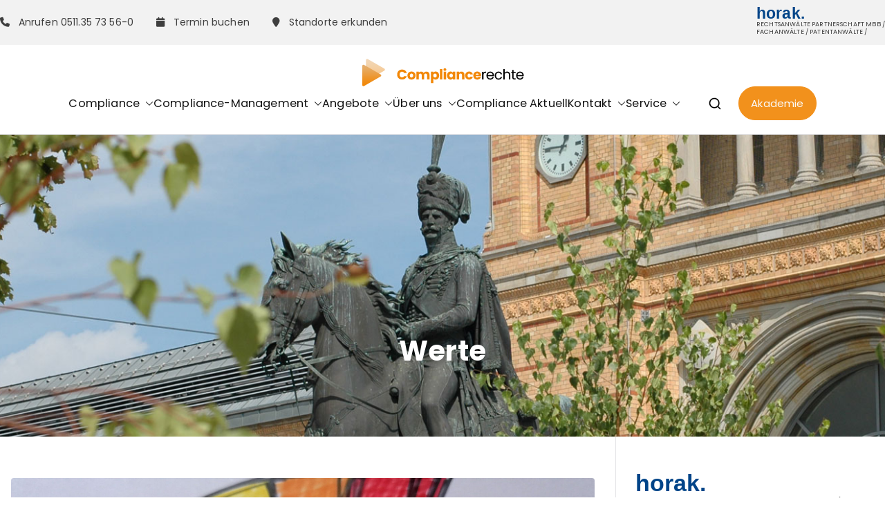

--- FILE ---
content_type: text/html; charset=UTF-8
request_url: https://compliancerechte.de/Fachanwalt/werte/
body_size: 45279
content:

<!doctype html>
		<html lang="de">
		
	<head>

				<meta charset="UTF-8">
		<meta name="viewport" content="width=device-width, initial-scale=1">
		<link rel="profile" href="https://gmpg.org/xfn/11">
		
		<meta name='robots' content='noindex, follow' />

	<!-- This site is optimized with the Yoast SEO plugin v26.5 - https://yoast.com/wordpress/plugins/seo/ -->
	<title>Werte Archive : Compliance &amp; Recht</title>
	<meta property="og:locale" content="de_DE" />
	<meta property="og:type" content="article" />
	<meta property="og:title" content="Werte Archive : Compliance &amp; Recht" />
	<meta property="og:url" content="https://compliancerechte.de/Fachanwalt/werte/" />
	<meta property="og:site_name" content="Compliance &amp; Recht" />
	<meta name="twitter:card" content="summary_large_image" />
	<script type="application/ld+json" class="yoast-schema-graph">{"@context":"https://schema.org","@graph":[{"@type":"CollectionPage","@id":"https://compliancerechte.de/Fachanwalt/werte/","url":"https://compliancerechte.de/Fachanwalt/werte/","name":"Werte Archive : Compliance &amp; Recht","isPartOf":{"@id":"https://compliancerechte.de/#website"},"primaryImageOfPage":{"@id":"https://compliancerechte.de/Fachanwalt/werte/#primaryimage"},"image":{"@id":"https://compliancerechte.de/Fachanwalt/werte/#primaryimage"},"thumbnailUrl":"https://compliancerechte.de/wp-content/uploads/beitrag-risiko.jpg","breadcrumb":{"@id":"https://compliancerechte.de/Fachanwalt/werte/#breadcrumb"},"inLanguage":"de"},{"@type":"ImageObject","inLanguage":"de","@id":"https://compliancerechte.de/Fachanwalt/werte/#primaryimage","url":"https://compliancerechte.de/wp-content/uploads/beitrag-risiko.jpg","contentUrl":"https://compliancerechte.de/wp-content/uploads/beitrag-risiko.jpg","width":1920,"height":1080,"caption":"Risiko"},{"@type":"BreadcrumbList","@id":"https://compliancerechte.de/Fachanwalt/werte/#breadcrumb","itemListElement":[{"@type":"ListItem","position":1,"name":"Startseite","item":"https://compliancerechte.de/"},{"@type":"ListItem","position":2,"name":"Compliance Aktuell","item":"https://compliancerechte.de/compliance-aktuell/"},{"@type":"ListItem","position":3,"name":"Werte"}]},{"@type":"WebSite","@id":"https://compliancerechte.de/#website","url":"https://compliancerechte.de/","name":"Compliance &amp; Recht","description":"Kanzlei für Compliance, Compliance Management, Compliance Officer, Whistle Blowing, KI, Kartellrecht, Geldwäschegesetz, Wirtschaftsrecht, Bankrecht, Versicherungsrecht, Gesellschaftsrecht, Datenschutzrecht, Arbeitsrecht, Wirtschaftsstrafrecht, internationales Recht, Fachanwalt","publisher":{"@id":"https://compliancerechte.de/#organization"},"potentialAction":[{"@type":"SearchAction","target":{"@type":"EntryPoint","urlTemplate":"https://compliancerechte.de/?s={search_term_string}"},"query-input":{"@type":"PropertyValueSpecification","valueRequired":true,"valueName":"search_term_string"}}],"inLanguage":"de"},{"@type":"Organization","@id":"https://compliancerechte.de/#organization","name":"Compliance &amp; Recht","url":"https://compliancerechte.de/","logo":{"@type":"ImageObject","inLanguage":"de","@id":"https://compliancerechte.de/#/schema/logo/image/","url":"https://compliancerechte.de/wp-content/uploads/logo-compliancerechte.png","contentUrl":"https://compliancerechte.de/wp-content/uploads/logo-compliancerechte.png","width":235,"height":40,"caption":"Compliance &amp; Recht"},"image":{"@id":"https://compliancerechte.de/#/schema/logo/image/"}}]}</script>
	<!-- / Yoast SEO plugin. -->



<link rel="alternate" type="application/rss+xml" title="Compliance &amp; Recht &raquo; Feed" href="https://compliancerechte.de/feed/" />
<link rel="alternate" type="application/rss+xml" title="Compliance &amp; Recht &raquo; Kommentar-Feed" href="https://compliancerechte.de/comments/feed/" />
<style>[consent-id]:not(.rcb-content-blocker):not([consent-transaction-complete]):not([consent-visual-use-parent^="children:"]):not([consent-confirm]){opacity:0!important;}
.rcb-content-blocker+.rcb-content-blocker-children-fallback~*{display:none!important;}</style><link rel="preload" href="https://compliancerechte.de/wp-content/2d79b00051427b953968d26c9c187ded/dist/124032937.js?ver=975c5defe73b4b2fde03afbaa384a541" as="script" />
<link rel="preload" href="https://compliancerechte.de/wp-content/2d79b00051427b953968d26c9c187ded/dist/498904490.js?ver=5f6a40ab54d385deadd97327fea05daf" as="script" />
<link rel="preload" href="https://compliancerechte.de/wp-content/plugins/real-cookie-banner/public/lib/animate.css/animate.min.css?ver=4.1.1" as="style" />
<link rel="alternate" type="application/rss+xml" title="Compliance &amp; Recht &raquo; Werte Schlagwort-Feed" href="https://compliancerechte.de/Fachanwalt/werte/feed/" />
<script data-cfasync="false" type="text/javascript" defer src="https://compliancerechte.de/wp-content/2d79b00051427b953968d26c9c187ded/dist/124032937.js?ver=975c5defe73b4b2fde03afbaa384a541" id="real-cookie-banner-vendor-real-cookie-banner-banner-js"></script>
<script type="application/json" data-skip-lazy-load="js-extra" data-skip-moving="true" data-no-defer nitro-exclude data-alt-type="application/ld+json" data-dont-merge data-wpmeteor-nooptimize="true" data-cfasync="false" id="ac5e375bed449f185a773a9bc70b58e7e1-js-extra">{"slug":"real-cookie-banner","textDomain":"real-cookie-banner","version":"5.2.7","restUrl":"https:\/\/compliancerechte.de\/wp-json\/real-cookie-banner\/v1\/","restNamespace":"real-cookie-banner\/v1","restPathObfuscateOffset":"0179b041879ebfdb","restRoot":"https:\/\/compliancerechte.de\/wp-json\/","restQuery":{"_v":"5.2.7","_locale":"user"},"restNonce":"93981ef3e1","restRecreateNonceEndpoint":"https:\/\/compliancerechte.de\/wp-admin\/admin-ajax.php?action=rest-nonce","publicUrl":"https:\/\/compliancerechte.de\/wp-content\/plugins\/real-cookie-banner\/public\/","chunkFolder":"dist","chunksLanguageFolder":"https:\/\/compliancerechte.de\/wp-content\/languages\/mo-cache\/real-cookie-banner\/","chunks":{"chunk-config-tab-blocker.lite.js":["de_DE-83d48f038e1cf6148175589160cda67e","de_DE-e5c2f3318cd06f18a058318f5795a54b","de_DE-76129424d1eb6744d17357561a128725","de_DE-d3d8ada331df664d13fa407b77bc690b"],"chunk-config-tab-blocker.pro.js":["de_DE-ddf5ae983675e7b6eec2afc2d53654a2","de_DE-487d95eea292aab22c80aa3ae9be41f0","de_DE-ab0e642081d4d0d660276c9cebfe9f5d","de_DE-0f5f6074a855fa677e6086b82145bd50"],"chunk-config-tab-consent.lite.js":["de_DE-3823d7521a3fc2857511061e0d660408"],"chunk-config-tab-consent.pro.js":["de_DE-9cb9ecf8c1e8ce14036b5f3a5e19f098"],"chunk-config-tab-cookies.lite.js":["de_DE-1a51b37d0ef409906245c7ed80d76040","de_DE-e5c2f3318cd06f18a058318f5795a54b","de_DE-76129424d1eb6744d17357561a128725"],"chunk-config-tab-cookies.pro.js":["de_DE-572ee75deed92e7a74abba4b86604687","de_DE-487d95eea292aab22c80aa3ae9be41f0","de_DE-ab0e642081d4d0d660276c9cebfe9f5d"],"chunk-config-tab-dashboard.lite.js":["de_DE-f843c51245ecd2b389746275b3da66b6"],"chunk-config-tab-dashboard.pro.js":["de_DE-ae5ae8f925f0409361cfe395645ac077"],"chunk-config-tab-import.lite.js":["de_DE-66df94240f04843e5a208823e466a850"],"chunk-config-tab-import.pro.js":["de_DE-e5fee6b51986d4ff7a051d6f6a7b076a"],"chunk-config-tab-licensing.lite.js":["de_DE-e01f803e4093b19d6787901b9591b5a6"],"chunk-config-tab-licensing.pro.js":["de_DE-4918ea9704f47c2055904e4104d4ffba"],"chunk-config-tab-scanner.lite.js":["de_DE-b10b39f1099ef599835c729334e38429"],"chunk-config-tab-scanner.pro.js":["de_DE-752a1502ab4f0bebfa2ad50c68ef571f"],"chunk-config-tab-settings.lite.js":["de_DE-37978e0b06b4eb18b16164a2d9c93a2c"],"chunk-config-tab-settings.pro.js":["de_DE-e59d3dcc762e276255c8989fbd1f80e3"],"chunk-config-tab-tcf.lite.js":["de_DE-4f658bdbf0aa370053460bc9e3cd1f69","de_DE-e5c2f3318cd06f18a058318f5795a54b","de_DE-d3d8ada331df664d13fa407b77bc690b"],"chunk-config-tab-tcf.pro.js":["de_DE-e1e83d5b8a28f1f91f63b9de2a8b181a","de_DE-487d95eea292aab22c80aa3ae9be41f0","de_DE-0f5f6074a855fa677e6086b82145bd50"]},"others":{"customizeValuesBanner":"{\"layout\":{\"type\":\"dialog\",\"maxHeightEnabled\":false,\"maxHeight\":740,\"dialogMaxWidth\":530,\"dialogPosition\":\"middleCenter\",\"dialogMargin\":[0,0,0,0],\"bannerPosition\":\"bottom\",\"bannerMaxWidth\":1024,\"dialogBorderRadius\":3,\"borderRadius\":5,\"animationIn\":\"slideInUp\",\"animationInDuration\":500,\"animationInOnlyMobile\":true,\"animationOut\":\"none\",\"animationOutDuration\":500,\"animationOutOnlyMobile\":true,\"overlay\":true,\"overlayBg\":\"#000000\",\"overlayBgAlpha\":38,\"overlayBlur\":2},\"decision\":{\"acceptAll\":\"button\",\"acceptEssentials\":\"button\",\"showCloseIcon\":false,\"acceptIndividual\":\"link\",\"buttonOrder\":\"all,essential,save,individual\",\"showGroups\":false,\"groupsFirstView\":false,\"saveButton\":\"always\"},\"design\":{\"bg\":\"#ffffff\",\"textAlign\":\"center\",\"linkTextDecoration\":\"underline\",\"borderWidth\":0,\"borderColor\":\"#ffffff\",\"fontSize\":13,\"fontColor\":\"#2b2b2b\",\"fontInheritFamily\":true,\"fontFamily\":\"Arial, Helvetica, sans-serif\",\"fontWeight\":\"normal\",\"boxShadowEnabled\":true,\"boxShadowOffsetX\":0,\"boxShadowOffsetY\":5,\"boxShadowBlurRadius\":13,\"boxShadowSpreadRadius\":0,\"boxShadowColor\":\"#000000\",\"boxShadowColorAlpha\":20},\"headerDesign\":{\"inheritBg\":true,\"bg\":\"#f4f4f4\",\"inheritTextAlign\":true,\"textAlign\":\"center\",\"padding\":[17,20,15,20],\"logo\":\"\",\"logoRetina\":\"\",\"logoMaxHeight\":40,\"logoPosition\":\"left\",\"logoMargin\":[5,15,5,15],\"fontSize\":20,\"fontColor\":\"#2b2b2b\",\"fontInheritFamily\":true,\"fontFamily\":\"Arial, Helvetica, sans-serif\",\"fontWeight\":\"normal\",\"borderWidth\":1,\"borderColor\":\"#efefef\"},\"bodyDesign\":{\"padding\":[15,20,5,20],\"descriptionInheritFontSize\":true,\"descriptionFontSize\":13,\"dottedGroupsInheritFontSize\":true,\"dottedGroupsFontSize\":13,\"dottedGroupsBulletColor\":\"#15779b\",\"teachingsInheritTextAlign\":true,\"teachingsTextAlign\":\"center\",\"teachingsSeparatorActive\":true,\"teachingsSeparatorWidth\":50,\"teachingsSeparatorHeight\":1,\"teachingsSeparatorColor\":\"#15779b\",\"teachingsInheritFontSize\":false,\"teachingsFontSize\":12,\"teachingsInheritFontColor\":false,\"teachingsFontColor\":\"#7c7c7c\",\"accordionMargin\":[10,0,5,0],\"accordionPadding\":[5,10,5,10],\"accordionArrowType\":\"outlined\",\"accordionArrowColor\":\"#15779b\",\"accordionBg\":\"#ffffff\",\"accordionActiveBg\":\"#f9f9f9\",\"accordionHoverBg\":\"#efefef\",\"accordionBorderWidth\":1,\"accordionBorderColor\":\"#efefef\",\"accordionTitleFontSize\":12,\"accordionTitleFontColor\":\"#2b2b2b\",\"accordionTitleFontWeight\":\"normal\",\"accordionDescriptionMargin\":[5,0,0,0],\"accordionDescriptionFontSize\":12,\"accordionDescriptionFontColor\":\"#757575\",\"accordionDescriptionFontWeight\":\"normal\",\"acceptAllOneRowLayout\":false,\"acceptAllPadding\":[10,10,10,10],\"acceptAllBg\":\"#15779b\",\"acceptAllTextAlign\":\"center\",\"acceptAllFontSize\":18,\"acceptAllFontColor\":\"#ffffff\",\"acceptAllFontWeight\":\"normal\",\"acceptAllBorderWidth\":0,\"acceptAllBorderColor\":\"#000000\",\"acceptAllHoverBg\":\"#11607d\",\"acceptAllHoverFontColor\":\"#ffffff\",\"acceptAllHoverBorderColor\":\"#000000\",\"acceptEssentialsUseAcceptAll\":true,\"acceptEssentialsButtonType\":\"\",\"acceptEssentialsPadding\":[10,10,10,10],\"acceptEssentialsBg\":\"#efefef\",\"acceptEssentialsTextAlign\":\"center\",\"acceptEssentialsFontSize\":18,\"acceptEssentialsFontColor\":\"#0a0a0a\",\"acceptEssentialsFontWeight\":\"normal\",\"acceptEssentialsBorderWidth\":0,\"acceptEssentialsBorderColor\":\"#000000\",\"acceptEssentialsHoverBg\":\"#e8e8e8\",\"acceptEssentialsHoverFontColor\":\"#000000\",\"acceptEssentialsHoverBorderColor\":\"#000000\",\"acceptIndividualPadding\":[5,5,5,5],\"acceptIndividualBg\":\"#ffffff\",\"acceptIndividualTextAlign\":\"center\",\"acceptIndividualFontSize\":15,\"acceptIndividualFontColor\":\"#15779b\",\"acceptIndividualFontWeight\":\"normal\",\"acceptIndividualBorderWidth\":0,\"acceptIndividualBorderColor\":\"#000000\",\"acceptIndividualHoverBg\":\"#ffffff\",\"acceptIndividualHoverFontColor\":\"#11607d\",\"acceptIndividualHoverBorderColor\":\"#000000\"},\"footerDesign\":{\"poweredByLink\":true,\"inheritBg\":false,\"bg\":\"#fcfcfc\",\"inheritTextAlign\":true,\"textAlign\":\"center\",\"padding\":[10,20,15,20],\"fontSize\":14,\"fontColor\":\"#7c7c7c\",\"fontInheritFamily\":true,\"fontFamily\":\"Arial, Helvetica, sans-serif\",\"fontWeight\":\"normal\",\"hoverFontColor\":\"#2b2b2b\",\"borderWidth\":1,\"borderColor\":\"#efefef\",\"languageSwitcher\":\"flags\"},\"texts\":{\"headline\":\"Privatsph\\u00e4re-Einstellungen\",\"description\":\"Wir verwenden Cookies und \\u00e4hnliche Technologien auf unserer Website und verarbeiten personenbezogene Daten von dir (z.B. IP-Adresse), um z.B. Inhalte und Anzeigen zu personalisieren, Medien von Drittanbietern einzubinden oder Zugriffe auf unsere Website zu analysieren. Die Datenverarbeitung kann auch erst in Folge gesetzter Cookies stattfinden. Wir teilen diese Daten mit Dritten, die wir in den Privatsph\\u00e4re-Einstellungen benennen.<br \\\/><br \\\/>Die Datenverarbeitung kann mit deiner Einwilligung oder auf Basis eines berechtigten Interesses erfolgen, dem du in den Privatsph\\u00e4re-Einstellungen widersprechen kannst. Du hast das Recht, nicht einzuwilligen und deine Einwilligung zu einem sp\\u00e4teren Zeitpunkt zu \\u00e4ndern oder zu widerrufen. Weitere Informationen zur Verwendung deiner Daten findest du in unserer {{privacyPolicy}}Datenschutzerkl\\u00e4rung{{\\\/privacyPolicy}}.\",\"acceptAll\":\"Alle akzeptieren\",\"acceptEssentials\":\"Weiter ohne Einwilligung\",\"acceptIndividual\":\"Privatsph\\u00e4re-Einstellungen individuell festlegen\",\"poweredBy\":\"4\",\"dataProcessingInUnsafeCountries\":\"Einige Dienste verarbeiten personenbezogene Daten in unsicheren Drittl\\u00e4ndern. Indem du in die Nutzung dieser Services einwilligst, erkl\\u00e4rst du dich auch mit der Verarbeitung deiner Daten in diesen unsicheren Drittl\\u00e4ndern gem\\u00e4\\u00df {{legalBasis}} einverstanden. Dies birgt das Risiko, dass deine Daten von Beh\\u00f6rden zu Kontroll- und \\u00dcberwachungszwecken verarbeitet werden, m\\u00f6glicherweise ohne die M\\u00f6glichkeit eines Rechtsbehelfs.\",\"ageNoticeBanner\":\"Du bist unter {{minAge}} Jahre alt? Dann kannst du nicht in optionale Services einwilligen. Du kannst deine Eltern oder Erziehungsberechtigten bitten, mit dir in diese Services einzuwilligen.\",\"ageNoticeBlocker\":\"Du bist unter {{minAge}} Jahre alt? Leider darfst du diesem Service nicht selbst zustimmen, um diese Inhalte zu sehen. Bitte deine Eltern oder Erziehungsberechtigten, dem Service mit dir zuzustimmen!\",\"listServicesNotice\":\"Wenn du alle Services akzeptierst, erlaubst du, dass {{services}} geladen werden. Diese sind nach ihrem Zweck in Gruppen {{serviceGroups}} unterteilt (Zugeh\\u00f6rigkeit durch hochgestellte Zahlen gekennzeichnet).\",\"listServicesLegitimateInterestNotice\":\"Au\\u00dferdem werden die {{services}} auf der Grundlage eines berechtigten Interesses geladen.\",\"consentForwardingExternalHosts\":\"Deine Einwilligung gilt auch auf {{websites}}.\",\"blockerHeadline\":\"{{name}} aufgrund von Privatsph\\u00e4re-Einstellungen blockiert\",\"blockerLinkShowMissing\":\"Zeige alle Services, denen du noch zustimmen musst\",\"blockerLoadButton\":\"Services akzeptieren und Inhalte laden\",\"blockerAcceptInfo\":\"Wenn du die blockierten Inhalte l\\u00e4dst, werden deine Datenschutzeinstellungen angepasst. Inhalte aus diesem Service werden in Zukunft nicht mehr blockiert.\",\"stickyHistory\":\"Historie der Privatsph\\u00e4re-Einstellungen\",\"stickyRevoke\":\"Einwilligungen widerrufen\",\"stickyRevokeSuccessMessage\":\"Du hast die Einwilligung f\\u00fcr Services mit dessen Cookies und Verarbeitung personenbezogener Daten erfolgreich widerrufen. Die Seite wird jetzt neu geladen!\",\"stickyChange\":\"Privatsph\\u00e4re-Einstellungen \\u00e4ndern\"},\"individualLayout\":{\"inheritDialogMaxWidth\":false,\"dialogMaxWidth\":970,\"inheritBannerMaxWidth\":true,\"bannerMaxWidth\":1980,\"descriptionTextAlign\":\"left\"},\"group\":{\"checkboxBg\":\"#f0f0f0\",\"checkboxBorderWidth\":1,\"checkboxBorderColor\":\"#d2d2d2\",\"checkboxActiveColor\":\"#ffffff\",\"checkboxActiveBg\":\"#15779b\",\"checkboxActiveBorderColor\":\"#11607d\",\"groupInheritBg\":true,\"groupBg\":\"#f4f4f4\",\"groupPadding\":[15,15,15,15],\"groupSpacing\":10,\"groupBorderRadius\":5,\"groupBorderWidth\":1,\"groupBorderColor\":\"#f4f4f4\",\"headlineFontSize\":16,\"headlineFontWeight\":\"normal\",\"headlineFontColor\":\"#2b2b2b\",\"descriptionFontSize\":14,\"descriptionFontColor\":\"#7c7c7c\",\"linkColor\":\"#7c7c7c\",\"linkHoverColor\":\"#2b2b2b\",\"detailsHideLessRelevant\":true},\"saveButton\":{\"useAcceptAll\":true,\"type\":\"button\",\"padding\":[10,10,10,10],\"bg\":\"#efefef\",\"textAlign\":\"center\",\"fontSize\":18,\"fontColor\":\"#0a0a0a\",\"fontWeight\":\"normal\",\"borderWidth\":0,\"borderColor\":\"#000000\",\"hoverBg\":\"#e8e8e8\",\"hoverFontColor\":\"#000000\",\"hoverBorderColor\":\"#000000\"},\"individualTexts\":{\"headline\":\"Individuelle Privatsph\\u00e4re-Einstellungen\",\"description\":\"Wir verwenden Cookies und \\u00e4hnliche Technologien auf unserer Website und verarbeiten personenbezogene Daten von dir (z.B. IP-Adresse), um z.B. Inhalte und Anzeigen zu personalisieren, Medien von Drittanbietern einzubinden oder Zugriffe auf unsere Website zu analysieren. Die Datenverarbeitung kann auch erst in Folge gesetzter Cookies stattfinden. Wir teilen diese Daten mit Dritten, die wir in den Privatsph\\u00e4re-Einstellungen benennen.<br \\\/><br \\\/>Die Datenverarbeitung kann mit deiner Einwilligung oder auf Basis eines berechtigten Interesses erfolgen, dem du in den Privatsph\\u00e4re-Einstellungen widersprechen kannst. Du hast das Recht, nicht einzuwilligen und deine Einwilligung zu einem sp\\u00e4teren Zeitpunkt zu \\u00e4ndern oder zu widerrufen. Weitere Informationen zur Verwendung deiner Daten findest du in unserer {{privacyPolicy}}Datenschutzerkl\\u00e4rung{{\\\/privacyPolicy}}.<br \\\/><br \\\/>Im Folgenden findest du eine \\u00dcbersicht \\u00fcber alle Services, die von dieser Website genutzt werden. Du kannst dir detaillierte Informationen zu jedem Service ansehen und ihm einzeln zustimmen oder von deinem Widerspruchsrecht Gebrauch machen.\",\"save\":\"Individuelle Auswahlen speichern\",\"showMore\":\"Service-Informationen anzeigen\",\"hideMore\":\"Service-Informationen ausblenden\",\"postamble\":\"\"},\"mobile\":{\"enabled\":true,\"maxHeight\":400,\"hideHeader\":false,\"alignment\":\"bottom\",\"scalePercent\":90,\"scalePercentVertical\":-50},\"sticky\":{\"enabled\":false,\"animationsEnabled\":true,\"alignment\":\"left\",\"bubbleBorderRadius\":50,\"icon\":\"fingerprint\",\"iconCustom\":\"\",\"iconCustomRetina\":\"\",\"iconSize\":30,\"iconColor\":\"#ffffff\",\"bubbleMargin\":[10,20,20,20],\"bubblePadding\":15,\"bubbleBg\":\"#15779b\",\"bubbleBorderWidth\":0,\"bubbleBorderColor\":\"#10556f\",\"boxShadowEnabled\":true,\"boxShadowOffsetX\":0,\"boxShadowOffsetY\":2,\"boxShadowBlurRadius\":5,\"boxShadowSpreadRadius\":1,\"boxShadowColor\":\"#105b77\",\"boxShadowColorAlpha\":40,\"bubbleHoverBg\":\"#ffffff\",\"bubbleHoverBorderColor\":\"#000000\",\"hoverIconColor\":\"#000000\",\"hoverIconCustom\":\"\",\"hoverIconCustomRetina\":\"\",\"menuFontSize\":16,\"menuBorderRadius\":5,\"menuItemSpacing\":10,\"menuItemPadding\":[5,10,5,10]},\"customCss\":{\"css\":\"\",\"antiAdBlocker\":\"y\"}}","isPro":false,"showProHints":false,"proUrl":"https:\/\/devowl.io\/de\/go\/real-cookie-banner?source=rcb-lite","showLiteNotice":true,"frontend":{"groups":"[{\"id\":1415,\"name\":\"Essenziell\",\"slug\":\"essenziell\",\"description\":\"Essenzielle Services sind f\\u00fcr die grundlegende Funktionalit\\u00e4t der Website erforderlich. Sie enthalten nur technisch notwendige Services. Diesen Services kann nicht widersprochen werden.\",\"isEssential\":true,\"isDefault\":true,\"items\":[{\"id\":7397,\"name\":\"Elementor\",\"purpose\":\"Elementor ist eine Software, mit der das Layout dieser Website erstellt wurde. Cookies werden daf\\u00fcr eingesetzt, um die Anzahl der Seitenaufrufe und aktive Sitzungen des Nutzers zu speichern. Die erhobenen Daten werden nicht f\\u00fcr Analysezwecke verwendet, sondern nur um sicherzustellen, dass z.B. bei mehreren aktiven Sitzungen ausgeblendete Elemente nicht wieder angezeigt werden.\",\"providerContact\":{\"phone\":\"\",\"email\":\"\",\"link\":\"\"},\"isProviderCurrentWebsite\":true,\"provider\":\"Compliance & Recht\",\"uniqueName\":\"elementor\",\"isEmbeddingOnlyExternalResources\":false,\"legalBasis\":\"consent\",\"dataProcessingInCountries\":[],\"dataProcessingInCountriesSpecialTreatments\":[],\"technicalDefinitions\":[{\"type\":\"local\",\"name\":\"elementor\",\"host\":\"compliancerechte.de\",\"duration\":0,\"durationUnit\":\"y\",\"isSessionDuration\":false,\"purpose\":\"\"},{\"type\":\"session\",\"name\":\"elementor\",\"host\":\"compliancerechte.de\",\"duration\":0,\"durationUnit\":\"y\",\"isSessionDuration\":false,\"purpose\":\"\"}],\"codeDynamics\":[],\"providerPrivacyPolicyUrl\":\"https:\\\/\\\/compliancerechte.de\\\/kanzlei\\\/datenschutz\\\/\",\"providerLegalNoticeUrl\":\"https:\\\/\\\/compliancerechte.de\\\/kanzlei\\\/impressum\\\/\",\"tagManagerOptInEventName\":\"\",\"tagManagerOptOutEventName\":\"\",\"googleConsentModeConsentTypes\":[],\"executePriority\":10,\"codeOptIn\":\"\",\"executeCodeOptInWhenNoTagManagerConsentIsGiven\":false,\"codeOptOut\":\"\",\"executeCodeOptOutWhenNoTagManagerConsentIsGiven\":false,\"deleteTechnicalDefinitionsAfterOptOut\":false,\"codeOnPageLoad\":\"\",\"presetId\":\"elementor\"},{\"id\":7396,\"name\":\"Real Cookie Banner\",\"purpose\":\"Real Cookie Banner bittet Website-Besucher um die Einwilligung zum Setzen von Cookies und zur Verarbeitung personenbezogener Daten. Dazu wird jedem Website-Besucher eine UUID (pseudonyme Identifikation des Nutzers) zugewiesen, die bis zum Ablauf des Cookies zur Speicherung der Einwilligung g\\u00fcltig ist. Cookies werden dazu verwendet, um zu testen, ob Cookies gesetzt werden k\\u00f6nnen, um Referenz auf die dokumentierte Einwilligung zu speichern, um zu speichern, in welche Services aus welchen Service-Gruppen der Besucher eingewilligt hat, und, falls Einwilligung nach dem Transparency & Consent Framework (TCF) eingeholt werden, um die Einwilligungen in TCF Partner, Zwecke, besondere Zwecke, Funktionen und besondere Funktionen zu speichern. Im Rahmen der Darlegungspflicht nach DSGVO wird die erhobene Einwilligung vollumf\\u00e4nglich dokumentiert. Dazu z\\u00e4hlt neben den Services und Service-Gruppen, in welche der Besucher eingewilligt hat, und falls Einwilligung nach dem TCF Standard eingeholt werden, in welche TCF Partner, Zwecke und Funktionen der Besucher eingewilligt hat, alle Einstellungen des Cookie Banners zum Zeitpunkt der Einwilligung als auch die technischen Umst\\u00e4nde (z.B. Gr\\u00f6\\u00dfe des Sichtbereichs bei der Einwilligung) und die Nutzerinteraktionen (z.B. Klick auf Buttons), die zur Einwilligung gef\\u00fchrt haben. Die Einwilligung wird pro Sprache einmal erhoben.\",\"providerContact\":{\"phone\":\"\",\"email\":\"\",\"link\":\"\"},\"isProviderCurrentWebsite\":true,\"provider\":\"Compliance & Recht\",\"uniqueName\":\"\",\"isEmbeddingOnlyExternalResources\":false,\"legalBasis\":\"legal-requirement\",\"dataProcessingInCountries\":[],\"dataProcessingInCountriesSpecialTreatments\":[],\"technicalDefinitions\":[{\"type\":\"http\",\"name\":\"real_cookie_banner*\",\"host\":\".compliancerechte.de\",\"duration\":365,\"durationUnit\":\"d\",\"isSessionDuration\":false,\"purpose\":\"Eindeutiger Identifikator f\\u00fcr die Einwilligung, aber nicht f\\u00fcr den Website-Besucher. Revisionshash f\\u00fcr die Einstellungen des Cookie-Banners (Texte, Farben, Funktionen, Servicegruppen, Dienste, Content Blocker usw.). IDs f\\u00fcr eingewilligte Services und Service-Gruppen.\"},{\"type\":\"http\",\"name\":\"real_cookie_banner*-tcf\",\"host\":\".compliancerechte.de\",\"duration\":365,\"durationUnit\":\"d\",\"isSessionDuration\":false,\"purpose\":\"Im Rahmen von TCF gesammelte Einwilligungen, die im TC-String-Format gespeichert werden, einschlie\\u00dflich TCF-Vendoren, -Zwecke, -Sonderzwecke, -Funktionen und -Sonderfunktionen.\"},{\"type\":\"http\",\"name\":\"real_cookie_banner*-gcm\",\"host\":\".compliancerechte.de\",\"duration\":365,\"durationUnit\":\"d\",\"isSessionDuration\":false,\"purpose\":\"Die im Google Consent Mode gesammelten Einwilligungen in die verschiedenen Einwilligungstypen (Zwecke) werden f\\u00fcr alle mit dem Google Consent Mode kompatiblen Services gespeichert.\"},{\"type\":\"http\",\"name\":\"real_cookie_banner-test\",\"host\":\".compliancerechte.de\",\"duration\":365,\"durationUnit\":\"d\",\"isSessionDuration\":false,\"purpose\":\"Cookie, der gesetzt wurde, um die Funktionalit\\u00e4t von HTTP-Cookies zu testen. Wird sofort nach dem Test gel\\u00f6scht.\"},{\"type\":\"local\",\"name\":\"real_cookie_banner*\",\"host\":\"https:\\\/\\\/compliancerechte.de\",\"duration\":1,\"durationUnit\":\"d\",\"isSessionDuration\":false,\"purpose\":\"Eindeutiger Identifikator f\\u00fcr die Einwilligung, aber nicht f\\u00fcr den Website-Besucher. Revisionshash f\\u00fcr die Einstellungen des Cookie-Banners (Texte, Farben, Funktionen, Service-Gruppen, Services, Content Blocker usw.). IDs f\\u00fcr eingewilligte Services und Service-Gruppen. Wird nur solange gespeichert, bis die Einwilligung auf dem Website-Server dokumentiert ist.\"},{\"type\":\"local\",\"name\":\"real_cookie_banner*-tcf\",\"host\":\"https:\\\/\\\/compliancerechte.de\",\"duration\":1,\"durationUnit\":\"d\",\"isSessionDuration\":false,\"purpose\":\"Im Rahmen von TCF gesammelte Einwilligungen werden im TC-String-Format gespeichert, einschlie\\u00dflich TCF Vendoren, Zwecke, besondere Zwecke, Funktionen und besondere Funktionen. Wird nur solange gespeichert, bis die Einwilligung auf dem Website-Server dokumentiert ist.\"},{\"type\":\"local\",\"name\":\"real_cookie_banner*-gcm\",\"host\":\"https:\\\/\\\/compliancerechte.de\",\"duration\":1,\"durationUnit\":\"d\",\"isSessionDuration\":false,\"purpose\":\"Im Rahmen des Google Consent Mode erfasste Einwilligungen werden f\\u00fcr alle mit dem Google Consent Mode kompatiblen Services in Einwilligungstypen (Zwecke) gespeichert. Wird nur solange gespeichert, bis die Einwilligung auf dem Website-Server dokumentiert ist.\"},{\"type\":\"local\",\"name\":\"real_cookie_banner-consent-queue*\",\"host\":\"https:\\\/\\\/compliancerechte.de\",\"duration\":1,\"durationUnit\":\"d\",\"isSessionDuration\":false,\"purpose\":\"Lokale Zwischenspeicherung (Caching) der Auswahl im Cookie-Banner, bis der Server die Einwilligung dokumentiert; Dokumentation periodisch oder bei Seitenwechseln versucht, wenn der Server nicht verf\\u00fcgbar oder \\u00fcberlastet ist.\"}],\"codeDynamics\":[],\"providerPrivacyPolicyUrl\":\"https:\\\/\\\/compliancerechte.de\\\/kanzlei\\\/datenschutz\\\/\",\"providerLegalNoticeUrl\":\"https:\\\/\\\/compliancerechte.de\\\/kanzlei\\\/impressum\\\/\",\"tagManagerOptInEventName\":\"\",\"tagManagerOptOutEventName\":\"\",\"googleConsentModeConsentTypes\":[],\"executePriority\":10,\"codeOptIn\":\"\",\"executeCodeOptInWhenNoTagManagerConsentIsGiven\":false,\"codeOptOut\":\"\",\"executeCodeOptOutWhenNoTagManagerConsentIsGiven\":false,\"deleteTechnicalDefinitionsAfterOptOut\":false,\"codeOnPageLoad\":\"\",\"presetId\":\"real-cookie-banner\"}]},{\"id\":1416,\"name\":\"Funktional\",\"slug\":\"funktional\",\"description\":\"Funktionale Services sind notwendig, um \\u00fcber die wesentliche Funktionalit\\u00e4t der Website hinausgehende Features wie h\\u00fcbschere Schriftarten, Videowiedergabe oder interaktive Web 2.0-Features bereitzustellen. Inhalte von z.B. Video- und Social Media-Plattformen sind standardm\\u00e4\\u00dfig gesperrt und k\\u00f6nnen zugestimmt werden. Wenn dem Service zugestimmt wird, werden diese Inhalte automatisch ohne weitere manuelle Einwilligung geladen.\",\"isEssential\":false,\"isDefault\":true,\"items\":[{\"id\":7405,\"name\":\"Seitenaufbau Wordpress\",\"purpose\":\"Wordpress Seitenaufbau\",\"providerContact\":{\"phone\":\"\",\"email\":\"\",\"link\":\"\"},\"isProviderCurrentWebsite\":false,\"provider\":\"s0.wp.com\",\"uniqueName\":\"seitenaufbau-wordpress\",\"isEmbeddingOnlyExternalResources\":false,\"legalBasis\":\"consent\",\"dataProcessingInCountries\":[],\"dataProcessingInCountriesSpecialTreatments\":[],\"technicalDefinitions\":[{\"type\":\"http\",\"name\":\"s0.wp.com\",\"host\":\"s0.wp.com\",\"duration\":1,\"durationUnit\":\"y\",\"isSessionDuration\":false,\"purpose\":\"\"}],\"codeDynamics\":[],\"providerPrivacyPolicyUrl\":\"https:\\\/\\\/wordpress.com\\\/de\\\/\",\"providerLegalNoticeUrl\":\"https:\\\/\\\/wordpress.com\\\/de\\\/\",\"tagManagerOptInEventName\":\"\",\"tagManagerOptOutEventName\":\"\",\"googleConsentModeConsentTypes\":[],\"executePriority\":10,\"codeOptIn\":\"\",\"executeCodeOptInWhenNoTagManagerConsentIsGiven\":false,\"codeOptOut\":\"\",\"executeCodeOptOutWhenNoTagManagerConsentIsGiven\":false,\"deleteTechnicalDefinitionsAfterOptOut\":false,\"codeOnPageLoad\":\"\",\"presetId\":\"\"},{\"id\":7404,\"name\":\"Seitenaufbau Wordpress\",\"purpose\":\"Seitenaufbau Wordpress\",\"providerContact\":{\"phone\":\"\",\"email\":\"\",\"link\":\"\"},\"isProviderCurrentWebsite\":false,\"provider\":\"Wordpress\",\"uniqueName\":\"seitenaufbau-wordpress\",\"isEmbeddingOnlyExternalResources\":false,\"legalBasis\":\"consent\",\"dataProcessingInCountries\":[],\"dataProcessingInCountriesSpecialTreatments\":[],\"technicalDefinitions\":[{\"type\":\"http\",\"name\":\"s0.wp.com\",\"host\":\"s0.wp.com\",\"duration\":1,\"durationUnit\":\"y\",\"isSessionDuration\":false,\"purpose\":\"Seitenaufbau Wordpress\"}],\"codeDynamics\":[],\"providerPrivacyPolicyUrl\":\"https:\\\/\\\/wordpress.com\\\/de\\\/\",\"providerLegalNoticeUrl\":\"https:\\\/\\\/wordpress.com\\\/de\\\/\",\"tagManagerOptInEventName\":\"\",\"tagManagerOptOutEventName\":\"\",\"googleConsentModeConsentTypes\":[],\"executePriority\":10,\"codeOptIn\":\"\",\"executeCodeOptInWhenNoTagManagerConsentIsGiven\":false,\"codeOptOut\":\"\",\"executeCodeOptOutWhenNoTagManagerConsentIsGiven\":false,\"deleteTechnicalDefinitionsAfterOptOut\":false,\"codeOnPageLoad\":\"\",\"presetId\":\"\"},{\"id\":7402,\"name\":\"Kommentare\",\"purpose\":\"WordPress als Content Management System bietet die M\\u00f6glichkeit, Kommentare unter Blog-Beitr\\u00e4gen und \\u00e4hnlichen Inhalten zu schreiben. Das Cookie speichert den Namen, die E-Mail-Adresse und die Website eines Kommentators, um sie wieder anzuzeigen, wenn der Kommentator einen weiteren Kommentar auf dieser Website schreiben m\\u00f6chte.\",\"providerContact\":{\"phone\":\"\",\"email\":\"\",\"link\":\"\"},\"isProviderCurrentWebsite\":true,\"provider\":\"Compliance & Recht\",\"uniqueName\":\"wordpress-comments\",\"isEmbeddingOnlyExternalResources\":false,\"legalBasis\":\"consent\",\"dataProcessingInCountries\":[],\"dataProcessingInCountriesSpecialTreatments\":[],\"technicalDefinitions\":[{\"type\":\"http\",\"name\":\"comment_author_*\",\"host\":\"compliancerechte.de\",\"duration\":1,\"durationUnit\":\"y\",\"isSessionDuration\":false,\"purpose\":\"\"},{\"type\":\"http\",\"name\":\"comment_author_email_*\",\"host\":\"compliancerechte.de\",\"duration\":1,\"durationUnit\":\"y\",\"isSessionDuration\":false,\"purpose\":\"\"},{\"type\":\"http\",\"name\":\"comment_author_url_*\",\"host\":\"compliancerechte.de\",\"duration\":1,\"durationUnit\":\"y\",\"isSessionDuration\":false,\"purpose\":\"\"}],\"codeDynamics\":[],\"providerPrivacyPolicyUrl\":\"https:\\\/\\\/compliancerechte.de\\\/kanzlei\\\/datenschutz\\\/\",\"providerLegalNoticeUrl\":\"https:\\\/\\\/compliancerechte.de\\\/kanzlei\\\/impressum\\\/\",\"tagManagerOptInEventName\":\"\",\"tagManagerOptOutEventName\":\"\",\"googleConsentModeConsentTypes\":[],\"executePriority\":10,\"codeOptIn\":\"base64-encoded:[base64]\",\"executeCodeOptInWhenNoTagManagerConsentIsGiven\":false,\"codeOptOut\":\"\",\"executeCodeOptOutWhenNoTagManagerConsentIsGiven\":false,\"deleteTechnicalDefinitionsAfterOptOut\":true,\"codeOnPageLoad\":\"\",\"presetId\":\"wordpress-comments\"},{\"id\":7400,\"name\":\"Emojis\",\"purpose\":\"WordPress Emoji ist ein Emoji-Set, das von wordpress.org geladen wird. Es werden keine Cookies im technischen Sinne auf dem Client des Nutzers gesetzt, jedoch werden technische und personenbezogene Daten wie die IP-Adresse vom Client an den Server des Dienstanbieters \\u00fcbertragen, um die Nutzung des Dienstes zu erm\\u00f6glichen.\",\"providerContact\":{\"phone\":\"\",\"email\":\"\",\"link\":\"\"},\"isProviderCurrentWebsite\":false,\"provider\":\"WordPress.org\",\"uniqueName\":\"wordpress-emojis\",\"isEmbeddingOnlyExternalResources\":true,\"legalBasis\":\"consent\",\"dataProcessingInCountries\":[\"US\"],\"dataProcessingInCountriesSpecialTreatments\":[],\"technicalDefinitions\":[],\"codeDynamics\":[],\"providerPrivacyPolicyUrl\":\"https:\\\/\\\/de.wordpress.org\\\/about\\\/privacy\\\/\",\"providerLegalNoticeUrl\":\"\",\"tagManagerOptInEventName\":\"\",\"tagManagerOptOutEventName\":\"\",\"googleConsentModeConsentTypes\":[],\"executePriority\":10,\"codeOptIn\":\"\",\"executeCodeOptInWhenNoTagManagerConsentIsGiven\":false,\"codeOptOut\":\"\",\"executeCodeOptOutWhenNoTagManagerConsentIsGiven\":false,\"deleteTechnicalDefinitionsAfterOptOut\":false,\"codeOnPageLoad\":\"\",\"presetId\":\"wordpress-emojis\"}]},{\"id\":1417,\"name\":\"Statistik\",\"slug\":\"statistik\",\"description\":\"Statistik-Services werden ben\\u00f6tigt, um pseudonymisierte Daten \\u00fcber die Besucher der Website zu sammeln. Die Daten erm\\u00f6glichen es uns, die Besucher besser zu verstehen und die Website zu optimieren.\",\"isEssential\":false,\"isDefault\":true,\"items\":[{\"id\":7398,\"name\":\"Jetpack Site Stats\",\"purpose\":\"Jetpack Site Stats ist ein Dienst zur Erstellung detaillierter Statistiken \\u00fcber das Nutzerverhalten auf der Website. Es werden keine Cookies im technischen Sinne auf dem Client des Nutzers gesetzt, aber es werden technische und pers\\u00f6nliche Daten wie z.B. die IP-Adresse vom Client an den Server des Service-Providers \\u00fcbermittelt, um die Nutzung des Dienstes zu erm\\u00f6glichen. Diese Informationen k\\u00f6nnen verwendet werden, um den Nutzer auf dieser Website zu verfolgen und um gesammelte Daten mehrerer Seitenaufrufe auf dieser Website miteinander zu verkn\\u00fcpfen.\",\"providerContact\":{\"phone\":\"\",\"email\":\"\",\"link\":\"\"},\"isProviderCurrentWebsite\":false,\"provider\":\"Automattic Inc.\",\"uniqueName\":\"jetpack-site-stats\",\"isEmbeddingOnlyExternalResources\":false,\"legalBasis\":\"consent\",\"dataProcessingInCountries\":[\"US\"],\"dataProcessingInCountriesSpecialTreatments\":[],\"technicalDefinitions\":[{\"type\":\"http\",\"name\":\"NID\",\"host\":\".google.com\",\"duration\":6,\"durationUnit\":\"mo\",\"isSessionDuration\":false,\"purpose\":\"\"},{\"type\":\"http\",\"name\":\"1P_JAR\",\"host\":\".google.com\",\"duration\":1,\"durationUnit\":\"mo\",\"isSessionDuration\":false,\"purpose\":\"\"},{\"type\":\"http\",\"name\":\"G_ENABLED_IDPS\",\"host\":\".public-api.wordpress.com\",\"duration\":6,\"durationUnit\":\"mo\",\"isSessionDuration\":false,\"purpose\":\"\"},{\"type\":\"http\",\"name\":\"comment_author_email_*\",\"host\":\"compliancerechte.de\",\"duration\":6,\"durationUnit\":\"mo\",\"isSessionDuration\":false,\"purpose\":\"\"},{\"type\":\"http\",\"name\":\"comment_author_url_*\",\"host\":\"compliancerechte.de\",\"duration\":6,\"durationUnit\":\"mo\",\"isSessionDuration\":false,\"purpose\":\"\"},{\"type\":\"http\",\"name\":\"comment_author_*\",\"host\":\"compliancerechte.de\",\"duration\":6,\"durationUnit\":\"mo\",\"isSessionDuration\":false,\"purpose\":\"\"},{\"type\":\"http\",\"name\":\"comment_author_url_*\",\"host\":\".wordpress.com\",\"duration\":6,\"durationUnit\":\"mo\",\"isSessionDuration\":false,\"purpose\":\"\"},{\"type\":\"http\",\"name\":\"comment_author_email_*\",\"host\":\".wordpress.com\",\"duration\":6,\"durationUnit\":\"mo\",\"isSessionDuration\":false,\"purpose\":\"\"},{\"type\":\"http\",\"name\":\"comment_author_*\",\"host\":\".wordpress.com\",\"duration\":6,\"durationUnit\":\"mo\",\"isSessionDuration\":false,\"purpose\":\"\"},{\"type\":\"http\",\"name\":\"hc_post_as\",\"host\":\".wordpress.com\",\"duration\":2,\"durationUnit\":\"d\",\"isSessionDuration\":false,\"purpose\":\"\"},{\"type\":\"http\",\"name\":\"wpc_wpc\",\"host\":\".wordpress.com\",\"duration\":0,\"durationUnit\":\"y\",\"isSessionDuration\":true,\"purpose\":\"\"},{\"type\":\"http\",\"name\":\"_wpndash\",\"host\":\".wordpress.com\",\"duration\":6,\"durationUnit\":\"mo\",\"isSessionDuration\":false,\"purpose\":\"\"},{\"type\":\"http\",\"name\":\"wordpress_logged_in\",\"host\":\".wordpress.com\",\"duration\":6,\"durationUnit\":\"mo\",\"isSessionDuration\":false,\"purpose\":\"\"},{\"type\":\"http\",\"name\":\"recognized_logins\",\"host\":\".wordpress.com\",\"duration\":6,\"durationUnit\":\"mo\",\"isSessionDuration\":false,\"purpose\":\"\"},{\"type\":\"http\",\"name\":\"wordpress_test_cookie\",\"host\":\".wordpress.com\",\"duration\":0,\"durationUnit\":\"y\",\"isSessionDuration\":true,\"purpose\":\"\"},{\"type\":\"http\",\"name\":\"wpc_gpc\",\"host\":\".wordpress.com\",\"duration\":1,\"durationUnit\":\"d\",\"isSessionDuration\":false,\"purpose\":\"\"},{\"type\":\"http\",\"name\":\"SIDCC\",\"host\":\".google.com\",\"duration\":6,\"durationUnit\":\"mo\",\"isSessionDuration\":false,\"purpose\":\"\"},{\"type\":\"http\",\"name\":\"__Secure-3PAPISID\",\"host\":\".google.com\",\"duration\":6,\"durationUnit\":\"mo\",\"isSessionDuration\":false,\"purpose\":\"\"},{\"type\":\"http\",\"name\":\"__Secure-APISID\",\"host\":\".google.com\",\"duration\":1,\"durationUnit\":\"mo\",\"isSessionDuration\":false,\"purpose\":\"\"},{\"type\":\"http\",\"name\":\"__Secure-SSID\",\"host\":\".google.com\",\"duration\":6,\"durationUnit\":\"mo\",\"isSessionDuration\":false,\"purpose\":\"\"},{\"type\":\"http\",\"name\":\"__Secure-HSID\",\"host\":\".google.com\",\"duration\":1,\"durationUnit\":\"mo\",\"isSessionDuration\":false,\"purpose\":\"\"},{\"type\":\"http\",\"name\":\"SAPISID\",\"host\":\".google.com\",\"duration\":6,\"durationUnit\":\"mo\",\"isSessionDuration\":false,\"purpose\":\"\"},{\"type\":\"http\",\"name\":\"SSID\",\"host\":\".google.com\",\"duration\":6,\"durationUnit\":\"mo\",\"isSessionDuration\":false,\"purpose\":\"\"},{\"type\":\"http\",\"name\":\"HSID\",\"host\":\".google.com\",\"duration\":6,\"durationUnit\":\"mo\",\"isSessionDuration\":false,\"purpose\":\"\"},{\"type\":\"http\",\"name\":\"SID\",\"host\":\".google.com\",\"duration\":6,\"durationUnit\":\"mo\",\"isSessionDuration\":false,\"purpose\":\"\"},{\"type\":\"http\",\"name\":\"__Secure-3PSID\",\"host\":\".google.com\",\"duration\":6,\"durationUnit\":\"mo\",\"isSessionDuration\":false,\"purpose\":\"\"},{\"type\":\"http\",\"name\":\"CONSENT\",\"host\":\".google.com\",\"duration\":6,\"durationUnit\":\"mo\",\"isSessionDuration\":false,\"purpose\":\"\"},{\"type\":\"http\",\"name\":\"G_AUTHUSER_H\",\"host\":\".public-api.wordpress.com\",\"duration\":0,\"durationUnit\":\"y\",\"isSessionDuration\":true,\"purpose\":\"\"},{\"type\":\"http\",\"name\":\"__Host-GAPS\",\"host\":\"accounts.google.com\",\"duration\":6,\"durationUnit\":\"mo\",\"isSessionDuration\":false,\"purpose\":\"\"},{\"type\":\"http\",\"name\":\"GAPS\",\"host\":\"accounts.google.com\",\"duration\":6,\"durationUnit\":\"mo\",\"isSessionDuration\":false,\"purpose\":\"\"},{\"type\":\"http\",\"name\":\"LSID\",\"host\":\"accounts.google.com\",\"duration\":6,\"durationUnit\":\"mo\",\"isSessionDuration\":false,\"purpose\":\"\"},{\"type\":\"http\",\"name\":\"__Host-3PLSID\",\"host\":\"accounts.google.com\",\"duration\":6,\"durationUnit\":\"mo\",\"isSessionDuration\":false,\"purpose\":\"\"},{\"type\":\"http\",\"name\":\"user_id\",\"host\":\"accounts.google.com\",\"duration\":0,\"durationUnit\":\"y\",\"isSessionDuration\":true,\"purpose\":\"\"},{\"type\":\"http\",\"name\":\"LSOLH\",\"host\":\"accounts.google.com\",\"duration\":6,\"durationUnit\":\"mo\",\"isSessionDuration\":false,\"purpose\":\"\"},{\"type\":\"local\",\"name\":\"oauth2_ss::https:\\\/\\\/public-api.wordpress.com::1::DEFAULT::_ss_\",\"host\":\"https:\\\/\\\/accounts.google.com\",\"duration\":0,\"durationUnit\":\"y\",\"isSessionDuration\":false,\"purpose\":\"\"},{\"type\":\"local\",\"name\":\"promo\",\"host\":\"https:\\\/\\\/accounts.google.com\",\"duration\":0,\"durationUnit\":\"y\",\"isSessionDuration\":false,\"purpose\":\"\"},{\"type\":\"http\",\"name\":\"wpc_tc\",\"host\":\".wordpress.com\",\"duration\":0,\"durationUnit\":\"y\",\"isSessionDuration\":true,\"purpose\":\"\"},{\"type\":\"session\",\"name\":\"oauth2_cs::https:\\\/\\\/public-api.wordpress.com::*\",\"host\":\"https:\\\/\\\/accounts.google.com\",\"duration\":0,\"durationUnit\":\"y\",\"isSessionDuration\":false,\"purpose\":\"\"},{\"type\":\"http\",\"name\":\"wpc_fbc\",\"host\":\".wordpress.com\",\"duration\":0,\"durationUnit\":\"y\",\"isSessionDuration\":true,\"purpose\":\"\"}],\"codeDynamics\":[],\"providerPrivacyPolicyUrl\":\"https:\\\/\\\/automattic.com\\\/privacy\\\/\",\"providerLegalNoticeUrl\":\"\",\"tagManagerOptInEventName\":\"\",\"tagManagerOptOutEventName\":\"\",\"googleConsentModeConsentTypes\":[],\"executePriority\":10,\"codeOptIn\":\"\",\"executeCodeOptInWhenNoTagManagerConsentIsGiven\":false,\"codeOptOut\":\"\",\"executeCodeOptOutWhenNoTagManagerConsentIsGiven\":false,\"deleteTechnicalDefinitionsAfterOptOut\":true,\"codeOnPageLoad\":\"\",\"presetId\":\"jetpack-site-stats\"}]}]","links":[{"id":7414,"label":"Datenschutzerkl\u00e4rung","pageType":"privacyPolicy","isExternalUrl":false,"pageId":224,"url":"https:\/\/compliancerechte.de\/kanzlei\/datenschutz\/","hideCookieBanner":true,"isTargetBlank":true},{"id":7415,"label":"Impressum","pageType":"legalNotice","isExternalUrl":false,"pageId":227,"url":"https:\/\/compliancerechte.de\/kanzlei\/impressum\/","hideCookieBanner":true,"isTargetBlank":true}],"websiteOperator":{"address":"","country":"","contactEmail":"base64-encoded:bXVlbGxlckBid2xoLmRl","contactPhone":"","contactFormUrl":false},"blocker":[{"id":7401,"name":"WordPress Emojis","description":"","rules":["*s.w.org\/images\/core\/emoji*","window._wpemojiSettings","link[href=\"\/\/s.w.org\"]"],"criteria":"services","tcfVendors":[],"tcfPurposes":[1],"services":[7400],"isVisual":false,"visualType":"default","visualMediaThumbnail":"0","visualContentType":"","isVisualDarkMode":false,"visualBlur":0,"visualDownloadThumbnail":false,"visualHeroButtonText":"","shouldForceToShowVisual":false,"presetId":"wordpress-emojis","visualThumbnail":null},{"id":7399,"name":"Jetpack Site Stats","description":"","rules":["*pixel.wp.com*","*stats.wp.com*"],"criteria":"services","tcfVendors":[],"tcfPurposes":[1],"services":[7398],"isVisual":false,"visualType":"default","visualMediaThumbnail":"0","visualContentType":"","isVisualDarkMode":false,"visualBlur":0,"visualDownloadThumbnail":false,"visualHeroButtonText":"","shouldForceToShowVisual":false,"presetId":"jetpack-site-stats","visualThumbnail":null}],"languageSwitcher":[],"predefinedDataProcessingInSafeCountriesLists":{"GDPR":["AT","BE","BG","HR","CY","CZ","DK","EE","FI","FR","DE","GR","HU","IE","IS","IT","LI","LV","LT","LU","MT","NL","NO","PL","PT","RO","SK","SI","ES","SE"],"DSG":["CH"],"GDPR+DSG":[],"ADEQUACY_EU":["AD","AR","CA","FO","GG","IL","IM","JP","JE","NZ","KR","CH","GB","UY","US"],"ADEQUACY_CH":["DE","AD","AR","AT","BE","BG","CA","CY","HR","DK","ES","EE","FI","FR","GI","GR","GG","HU","IM","FO","IE","IS","IL","IT","JE","LV","LI","LT","LU","MT","MC","NO","NZ","NL","PL","PT","CZ","RO","GB","SK","SI","SE","UY","US"]},"decisionCookieName":"real_cookie_banner-v:3_blog:1_path:1e11bf7","revisionHash":"f6ac7787f3c68e8884b96dd4640b0835","territorialLegalBasis":["gdpr-eprivacy"],"setCookiesViaManager":"none","isRespectDoNotTrack":false,"failedConsentDocumentationHandling":"essentials","isAcceptAllForBots":true,"isDataProcessingInUnsafeCountries":false,"isAgeNotice":true,"ageNoticeAgeLimit":16,"isListServicesNotice":true,"isBannerLessConsent":false,"isTcf":false,"isGcm":false,"isGcmListPurposes":false,"hasLazyData":false},"anonymousContentUrl":"https:\/\/compliancerechte.de\/wp-content\/2d79b00051427b953968d26c9c187ded\/dist\/","anonymousHash":"2d79b00051427b953968d26c9c187ded","hasDynamicPreDecisions":false,"isLicensed":true,"isDevLicense":false,"multilingualSkipHTMLForTag":"","isCurrentlyInTranslationEditorPreview":false,"defaultLanguage":"","currentLanguage":"","activeLanguages":[],"context":"","iso3166OneAlpha2":{"AF":"Afghanistan","AL":"Albanien","DZ":"Algerien","AS":"Amerikanisch-Samoa","AD":"Andorra","AO":"Angola","AI":"Anguilla","AQ":"Antarktis","AG":"Antigua und Barbuda","AR":"Argentinien","AM":"Armenien","AW":"Aruba","AZ":"Aserbaidschan","AU":"Australien","BS":"Bahamas","BH":"Bahrain","BD":"Bangladesch","BB":"Barbados","BY":"Belarus","BE":"Belgien","BZ":"Belize","BJ":"Benin","BM":"Bermuda","BT":"Bhutan","BO":"Bolivien","BA":"Bosnien und Herzegowina","BW":"Botswana","BV":"Bouvetinsel","BR":"Brasilien","IO":"Britisches Territorium im Indischen Ozean","BN":"Brunei Darussalam","BG":"Bulgarien","BF":"Burkina Faso","BI":"Burundi","CL":"Chile","CN":"China","CK":"Cookinseln","CR":"Costa Rica","DE":"Deutschland","LA":"Die Laotische Demokratische Volksrepublik","DM":"Dominica","DO":"Dominikanische Republik","DJ":"Dschibuti","DK":"D\u00e4nemark","EC":"Ecuador","SV":"El Salvador","ER":"Eritrea","EE":"Estland","FK":"Falklandinseln (Malwinen)","FJ":"Fidschi","FI":"Finnland","FR":"Frankreich","GF":"Franz\u00f6sisch-Guayana","PF":"Franz\u00f6sisch-Polynesien","TF":"Franz\u00f6sische S\u00fcd- und Antarktisgebiete","FO":"F\u00e4r\u00f6er Inseln","FM":"F\u00f6derierte Staaten von Mikronesien","GA":"Gabun","GM":"Gambia","GE":"Georgien","GH":"Ghana","GI":"Gibraltar","GD":"Grenada","GR":"Griechenland","GL":"Gr\u00f6nland","GP":"Guadeloupe","GU":"Guam","GT":"Guatemala","GG":"Guernsey","GN":"Guinea","GW":"Guinea-Bissau","GY":"Guyana","HT":"Haiti","HM":"Heard und die McDonaldinseln","VA":"Heiliger Stuhl (Staat Vatikanstadt)","HN":"Honduras","HK":"Hong Kong","IN":"Indien","ID":"Indonesien","IQ":"Irak","IE":"Irland","IR":"Islamische Republik Iran","IS":"Island","IM":"Isle of Man","IL":"Israel","IT":"Italien","JM":"Jamaika","JP":"Japan","YE":"Jemen","JE":"Jersey","JO":"Jordanien","VG":"Jungferninseln, Britisch","VI":"Jungferninseln, U.S.","KY":"Kaimaninseln","KH":"Kambodscha","CM":"Kamerun","CA":"Kanada","CV":"Kap Verde","KZ":"Kasachstan","QA":"Katar","KE":"Kenia","KG":"Kirgisistan","KI":"Kiribati","UM":"Kleinere Inselbesitzungen der Vereinigten Staaten","CC":"Kokosinseln","CO":"Kolumbien","KM":"Komoren","CG":"Kongo","CD":"Kongo, Demokratische Republik","KR":"Korea","HR":"Kroatien","CU":"Kuba","KW":"Kuwait","LS":"Lesotho","LV":"Lettland","LB":"Libanon","LR":"Liberia","LY":"Libysch-Arabische Dschamahirija","LI":"Liechtenstein","LT":"Litauen","LU":"Luxemburg","MO":"Macao","MG":"Madagaskar","MW":"Malawi","MY":"Malaysia","MV":"Malediven","ML":"Mali","MT":"Malta","MA":"Marokko","MH":"Marshallinseln","MQ":"Martinique","MR":"Mauretanien","MU":"Mauritius","YT":"Mayotte","MK":"Mazedonien","MX":"Mexiko","MD":"Moldawien","MC":"Monaco","MN":"Mongolei","ME":"Montenegro","MS":"Montserrat","MZ":"Mosambik","MM":"Myanmar","NA":"Namibia","NR":"Nauru","NP":"Nepal","NC":"Neukaledonien","NZ":"Neuseeland","NI":"Nicaragua","NL":"Niederlande","AN":"Niederl\u00e4ndische Antillen","NE":"Niger","NG":"Nigeria","NU":"Niue","KP":"Nordkorea","NF":"Norfolkinsel","NO":"Norwegen","MP":"N\u00f6rdliche Marianen","OM":"Oman","PK":"Pakistan","PW":"Palau","PS":"Pal\u00e4stinensisches Gebiet, besetzt","PA":"Panama","PG":"Papua-Neuguinea","PY":"Paraguay","PE":"Peru","PH":"Philippinen","PN":"Pitcairn","PL":"Polen","PT":"Portugal","PR":"Puerto Rico","CI":"Republik C\u00f4te d'Ivoire","RW":"Ruanda","RO":"Rum\u00e4nien","RU":"Russische F\u00f6deration","RE":"R\u00e9union","BL":"Saint Barth\u00e9l\u00e9my","PM":"Saint Pierre und Miquelo","SB":"Salomonen","ZM":"Sambia","WS":"Samoa","SM":"San Marino","SH":"Sankt Helena","MF":"Sankt Martin","SA":"Saudi-Arabien","SE":"Schweden","CH":"Schweiz","SN":"Senegal","RS":"Serbien","SC":"Seychellen","SL":"Sierra Leone","ZW":"Simbabwe","SG":"Singapur","SK":"Slowakei","SI":"Slowenien","SO":"Somalia","ES":"Spanien","LK":"Sri Lanka","KN":"St. Kitts und Nevis","LC":"St. Lucia","VC":"St. Vincent und Grenadinen","SD":"Sudan","SR":"Surinam","SJ":"Svalbard und Jan Mayen","SZ":"Swasiland","SY":"Syrische Arabische Republik","ST":"S\u00e3o Tom\u00e9 und Pr\u00edncipe","ZA":"S\u00fcdafrika","GS":"S\u00fcdgeorgien und die S\u00fcdlichen Sandwichinseln","TJ":"Tadschikistan","TW":"Taiwan","TZ":"Tansania","TH":"Thailand","TL":"Timor-Leste","TG":"Togo","TK":"Tokelau","TO":"Tonga","TT":"Trinidad und Tobago","TD":"Tschad","CZ":"Tschechische Republik","TN":"Tunesien","TM":"Turkmenistan","TC":"Turks- und Caicosinseln","TV":"Tuvalu","TR":"T\u00fcrkei","UG":"Uganda","UA":"Ukraine","HU":"Ungarn","UY":"Uruguay","UZ":"Usbekistan","VU":"Vanuatu","VE":"Venezuela","AE":"Vereinigte Arabische Emirate","US":"Vereinigte Staaten","GB":"Vereinigtes K\u00f6nigreich","VN":"Vietnam","WF":"Wallis und Futuna","CX":"Weihnachtsinsel","EH":"Westsahara","CF":"Zentralafrikanische Republik","CY":"Zypern","EG":"\u00c4gypten","GQ":"\u00c4quatorialguinea","ET":"\u00c4thiopien","AX":"\u00c5land Inseln","AT":"\u00d6sterreich"},"visualParentSelectors":{".et_pb_video_box":1,".et_pb_video_slider:has(>.et_pb_slider_carousel %s)":"self",".ast-oembed-container":1,".wpb_video_wrapper":1,".gdlr-core-pbf-background-wrap":1},"isPreventPreDecision":false,"isInvalidateImplicitUserConsent":false,"dependantVisibilityContainers":["[role=\"tabpanel\"]",".eael-tab-content-item",".wpcs_content_inner",".op3-contenttoggleitem-content",".op3-popoverlay-content",".pum-overlay","[data-elementor-type=\"popup\"]",".wp-block-ub-content-toggle-accordion-content-wrap",".w-popup-wrap",".oxy-lightbox_inner[data-inner-content=true]",".oxy-pro-accordion_body",".oxy-tab-content",".kt-accordion-panel",".vc_tta-panel-body",".mfp-hide","div[id^=\"tve_thrive_lightbox_\"]",".brxe-xpromodalnestable",".evcal_eventcard",".divioverlay",".et_pb_toggle_content"],"disableDeduplicateExceptions":[".et_pb_video_slider"],"bannerDesignVersion":12,"bannerI18n":{"showMore":"Mehr anzeigen","hideMore":"Verstecken","showLessRelevantDetails":"Weitere Details anzeigen (%s)","hideLessRelevantDetails":"Weitere Details ausblenden (%s)","other":"Anderes","legalBasis":{"label":"Verwendung auf gesetzlicher Grundlage von","consentPersonalData":"Einwilligung zur Verarbeitung personenbezogener Daten","consentStorage":"Einwilligung zur Speicherung oder zum Zugriff auf Informationen auf der Endeinrichtung des Nutzers","legitimateInterestPersonalData":"Berechtigtes Interesse zur Verarbeitung personenbezogener Daten","legitimateInterestStorage":"Bereitstellung eines ausdr\u00fccklich gew\u00fcnschten digitalen Dienstes zur Speicherung oder zum Zugriff auf Informationen auf der Endeinrichtung des Nutzers","legalRequirementPersonalData":"Erf\u00fcllung einer rechtlichen Verpflichtung zur Verarbeitung personenbezogener Daten"},"territorialLegalBasisArticles":{"gdpr-eprivacy":{"dataProcessingInUnsafeCountries":"Art. 49 Abs. 1 lit. a DSGVO"},"dsg-switzerland":{"dataProcessingInUnsafeCountries":"Art. 17 Abs. 1 lit. a DSG (Schweiz)"}},"legitimateInterest":"Berechtigtes Interesse","consent":"Einwilligung","crawlerLinkAlert":"Wir haben erkannt, dass du ein Crawler\/Bot bist. Nur nat\u00fcrliche Personen d\u00fcrfen in Cookies und die Verarbeitung von personenbezogenen Daten einwilligen. Daher hat der Link f\u00fcr dich keine Funktion.","technicalCookieDefinitions":"Technische Cookie-Definitionen","technicalCookieName":"Technischer Cookie Name","usesCookies":"Verwendete Cookies","cookieRefresh":"Cookie-Erneuerung","usesNonCookieAccess":"Verwendet Cookie-\u00e4hnliche Informationen (LocalStorage, SessionStorage, IndexDB, etc.)","host":"Host","duration":"Dauer","noExpiration":"Kein Ablauf","type":"Typ","purpose":"Zweck","purposes":"Zwecke","headerTitlePrivacyPolicyHistory":"Privatsph\u00e4re-Einstellungen: Historie","skipToConsentChoices":"Zu Einwilligungsoptionen springen","historyLabel":"Einwilligungen anzeigen vom","historyItemLoadError":"Das Lesen der Zustimmung ist fehlgeschlagen. Bitte versuche es sp\u00e4ter noch einmal!","historySelectNone":"Noch nicht eingewilligt","provider":"Anbieter","providerContactPhone":"Telefon","providerContactEmail":"E-Mail","providerContactLink":"Kontaktformular","providerPrivacyPolicyUrl":"Datenschutzerkl\u00e4rung","providerLegalNoticeUrl":"Impressum","nonStandard":"Nicht standardisierte Datenverarbeitung","nonStandardDesc":"Einige Services setzen Cookies und\/oder verarbeiten personenbezogene Daten, ohne die Standards f\u00fcr die Mitteilung der Einwilligung einzuhalten. Diese Services werden in mehrere Gruppen eingeteilt. Sogenannte \"essenzielle Services\" werden auf Basis eines berechtigten Interesses genutzt und k\u00f6nnen nicht abgew\u00e4hlt werden (ein Widerspruch muss ggf. per E-Mail oder Brief gem\u00e4\u00df der Datenschutzerkl\u00e4rung erfolgen), w\u00e4hrend alle anderen Services nur nach einer Einwilligung genutzt werden.","dataProcessingInThirdCountries":"Datenverarbeitung in Drittl\u00e4ndern","safetyMechanisms":{"label":"Sicherheitsmechanismen f\u00fcr die Daten\u00fcbermittlung","standardContractualClauses":"Standardvertragsklauseln","adequacyDecision":"Angemessenheitsbeschluss","eu":"EU","switzerland":"Schweiz","bindingCorporateRules":"Verbindliche interne Datenschutzvorschriften","contractualGuaranteeSccSubprocessors":"Vertragliche Garantie f\u00fcr Standardvertragsklauseln mit Unterauftragsverarbeitern"},"durationUnit":{"n1":{"s":"Sekunde","m":"Minute","h":"Stunde","d":"Tag","mo":"Monat","y":"Jahr"},"nx":{"s":"Sekunden","m":"Minuten","h":"Stunden","d":"Tage","mo":"Monate","y":"Jahre"}},"close":"Schlie\u00dfen","closeWithoutSaving":"Schlie\u00dfen ohne Speichern","yes":"Ja","no":"Nein","unknown":"Unbekannt","none":"Nichts","noLicense":"Keine Lizenz aktiviert - kein Produktionseinsatz!","devLicense":"Produktlizenz nicht f\u00fcr den Produktionseinsatz!","devLicenseLearnMore":"Mehr erfahren","devLicenseLink":"https:\/\/devowl.io\/de\/wissensdatenbank\/lizenz-installations-typ\/","andSeparator":" und ","deprecated":{"appropriateSafeguard":"Geeignete Garantien","dataProcessingInUnsafeCountries":"Datenverarbeitung in unsicheren Drittl\u00e4ndern","legalRequirement":"Erf\u00fcllung einer rechtlichen Verpflichtung"}},"pageRequestUuid4":"a3b0bed13-b7a8-4302-9abc-581b4c9c2f71","pageByIdUrl":"https:\/\/compliancerechte.de?page_id","pluginUrl":"https:\/\/devowl.io\/wordpress-real-cookie-banner\/"}}</script>
<script data-skip-lazy-load="js-extra" data-skip-moving="true" data-no-defer nitro-exclude data-alt-type="application/ld+json" data-dont-merge data-wpmeteor-nooptimize="true" data-cfasync="false" id="ac5e375bed449f185a773a9bc70b58e7e2-js-extra">
(()=>{var x=function (a,b){return-1<["codeOptIn","codeOptOut","codeOnPageLoad","contactEmail"].indexOf(a)&&"string"==typeof b&&b.startsWith("base64-encoded:")?window.atob(b.substr(15)):b},t=(e,t)=>new Proxy(e,{get:(e,n)=>{let r=Reflect.get(e,n);return n===t&&"string"==typeof r&&(r=JSON.parse(r,x),Reflect.set(e,n,r)),r}}),n=JSON.parse(document.getElementById("ac5e375bed449f185a773a9bc70b58e7e1-js-extra").innerHTML,x);window.Proxy?n.others.frontend=t(n.others.frontend,"groups"):n.others.frontend.groups=JSON.parse(n.others.frontend.groups,x);window.Proxy?n.others=t(n.others,"customizeValuesBanner"):n.others.customizeValuesBanner=JSON.parse(n.others.customizeValuesBanner,x);;window.realCookieBanner=n;window[Math.random().toString(36)]=n;
})();
</script><script data-cfasync="false" type="text/javascript" id="real-cookie-banner-banner-js-before">
/* <![CDATA[ */
((a,b)=>{a[b]||(a[b]={unblockSync:()=>undefined},["consentSync"].forEach(c=>a[b][c]=()=>({cookie:null,consentGiven:!1,cookieOptIn:!0})),["consent","consentAll","unblock"].forEach(c=>a[b][c]=(...d)=>new Promise(e=>a.addEventListener(b,()=>{a[b][c](...d).then(e)},{once:!0}))))})(window,"consentApi");
//# sourceURL=real-cookie-banner-banner-js-before
/* ]]> */
</script>
<script data-cfasync="false" type="text/javascript" defer src="https://compliancerechte.de/wp-content/2d79b00051427b953968d26c9c187ded/dist/498904490.js?ver=5f6a40ab54d385deadd97327fea05daf" id="real-cookie-banner-banner-js"></script>
<link rel='stylesheet' id='animate-css-css' href='https://compliancerechte.de/wp-content/plugins/real-cookie-banner/public/lib/animate.css/animate.min.css?ver=4.1.1' type='text/css' media='all' />
<style id='wp-img-auto-sizes-contain-inline-css' type='text/css'>
img:is([sizes=auto i],[sizes^="auto," i]){contain-intrinsic-size:3000px 1500px}
/*# sourceURL=wp-img-auto-sizes-contain-inline-css */
</style>
<style id='wp-emoji-styles-inline-css' type='text/css'>

	img.wp-smiley, img.emoji {
		display: inline !important;
		border: none !important;
		box-shadow: none !important;
		height: 1em !important;
		width: 1em !important;
		margin: 0 0.07em !important;
		vertical-align: -0.1em !important;
		background: none !important;
		padding: 0 !important;
	}
/*# sourceURL=wp-emoji-styles-inline-css */
</style>
<link rel='stylesheet' id='wp-block-library-css' href='https://compliancerechte.de/wp-includes/css/dist/block-library/style.min.css?ver=6.9' type='text/css' media='all' />
<style id='wp-block-library-theme-inline-css' type='text/css'>
.wp-block-audio :where(figcaption){color:#555;font-size:13px;text-align:center}.is-dark-theme .wp-block-audio :where(figcaption){color:#ffffffa6}.wp-block-audio{margin:0 0 1em}.wp-block-code{border:1px solid #ccc;border-radius:4px;font-family:Menlo,Consolas,monaco,monospace;padding:.8em 1em}.wp-block-embed :where(figcaption){color:#555;font-size:13px;text-align:center}.is-dark-theme .wp-block-embed :where(figcaption){color:#ffffffa6}.wp-block-embed{margin:0 0 1em}.blocks-gallery-caption{color:#555;font-size:13px;text-align:center}.is-dark-theme .blocks-gallery-caption{color:#ffffffa6}:root :where(.wp-block-image figcaption){color:#555;font-size:13px;text-align:center}.is-dark-theme :root :where(.wp-block-image figcaption){color:#ffffffa6}.wp-block-image{margin:0 0 1em}.wp-block-pullquote{border-bottom:4px solid;border-top:4px solid;color:currentColor;margin-bottom:1.75em}.wp-block-pullquote :where(cite),.wp-block-pullquote :where(footer),.wp-block-pullquote__citation{color:currentColor;font-size:.8125em;font-style:normal;text-transform:uppercase}.wp-block-quote{border-left:.25em solid;margin:0 0 1.75em;padding-left:1em}.wp-block-quote cite,.wp-block-quote footer{color:currentColor;font-size:.8125em;font-style:normal;position:relative}.wp-block-quote:where(.has-text-align-right){border-left:none;border-right:.25em solid;padding-left:0;padding-right:1em}.wp-block-quote:where(.has-text-align-center){border:none;padding-left:0}.wp-block-quote.is-large,.wp-block-quote.is-style-large,.wp-block-quote:where(.is-style-plain){border:none}.wp-block-search .wp-block-search__label{font-weight:700}.wp-block-search__button{border:1px solid #ccc;padding:.375em .625em}:where(.wp-block-group.has-background){padding:1.25em 2.375em}.wp-block-separator.has-css-opacity{opacity:.4}.wp-block-separator{border:none;border-bottom:2px solid;margin-left:auto;margin-right:auto}.wp-block-separator.has-alpha-channel-opacity{opacity:1}.wp-block-separator:not(.is-style-wide):not(.is-style-dots){width:100px}.wp-block-separator.has-background:not(.is-style-dots){border-bottom:none;height:1px}.wp-block-separator.has-background:not(.is-style-wide):not(.is-style-dots){height:2px}.wp-block-table{margin:0 0 1em}.wp-block-table td,.wp-block-table th{word-break:normal}.wp-block-table :where(figcaption){color:#555;font-size:13px;text-align:center}.is-dark-theme .wp-block-table :where(figcaption){color:#ffffffa6}.wp-block-video :where(figcaption){color:#555;font-size:13px;text-align:center}.is-dark-theme .wp-block-video :where(figcaption){color:#ffffffa6}.wp-block-video{margin:0 0 1em}:root :where(.wp-block-template-part.has-background){margin-bottom:0;margin-top:0;padding:1.25em 2.375em}
/*# sourceURL=/wp-includes/css/dist/block-library/theme.min.css */
</style>
<style id='global-styles-inline-css' type='text/css'>
:root{--wp--preset--aspect-ratio--square: 1;--wp--preset--aspect-ratio--4-3: 4/3;--wp--preset--aspect-ratio--3-4: 3/4;--wp--preset--aspect-ratio--3-2: 3/2;--wp--preset--aspect-ratio--2-3: 2/3;--wp--preset--aspect-ratio--16-9: 16/9;--wp--preset--aspect-ratio--9-16: 9/16;--wp--preset--color--black: #000000;--wp--preset--color--cyan-bluish-gray: #abb8c3;--wp--preset--color--white: #ffffff;--wp--preset--color--pale-pink: #f78da7;--wp--preset--color--vivid-red: #cf2e2e;--wp--preset--color--luminous-vivid-orange: #ff6900;--wp--preset--color--luminous-vivid-amber: #fcb900;--wp--preset--color--light-green-cyan: #7bdcb5;--wp--preset--color--vivid-green-cyan: #00d084;--wp--preset--color--pale-cyan-blue: #8ed1fc;--wp--preset--color--vivid-cyan-blue: #0693e3;--wp--preset--color--vivid-purple: #9b51e0;--wp--preset--color--zakra-color-1: #027ABB;--wp--preset--color--zakra-color-2: #015EA0;--wp--preset--color--zakra-color-3: #FFFFFF;--wp--preset--color--zakra-color-4: #F6FEFC;--wp--preset--color--zakra-color-5: #181818;--wp--preset--color--zakra-color-6: #1F1F32;--wp--preset--color--zakra-color-7: #3F3F46;--wp--preset--color--zakra-color-8: #FFFFFF;--wp--preset--color--zakra-color-9: #E4E4E7;--wp--preset--gradient--vivid-cyan-blue-to-vivid-purple: linear-gradient(135deg,rgb(6,147,227) 0%,rgb(155,81,224) 100%);--wp--preset--gradient--light-green-cyan-to-vivid-green-cyan: linear-gradient(135deg,rgb(122,220,180) 0%,rgb(0,208,130) 100%);--wp--preset--gradient--luminous-vivid-amber-to-luminous-vivid-orange: linear-gradient(135deg,rgb(252,185,0) 0%,rgb(255,105,0) 100%);--wp--preset--gradient--luminous-vivid-orange-to-vivid-red: linear-gradient(135deg,rgb(255,105,0) 0%,rgb(207,46,46) 100%);--wp--preset--gradient--very-light-gray-to-cyan-bluish-gray: linear-gradient(135deg,rgb(238,238,238) 0%,rgb(169,184,195) 100%);--wp--preset--gradient--cool-to-warm-spectrum: linear-gradient(135deg,rgb(74,234,220) 0%,rgb(151,120,209) 20%,rgb(207,42,186) 40%,rgb(238,44,130) 60%,rgb(251,105,98) 80%,rgb(254,248,76) 100%);--wp--preset--gradient--blush-light-purple: linear-gradient(135deg,rgb(255,206,236) 0%,rgb(152,150,240) 100%);--wp--preset--gradient--blush-bordeaux: linear-gradient(135deg,rgb(254,205,165) 0%,rgb(254,45,45) 50%,rgb(107,0,62) 100%);--wp--preset--gradient--luminous-dusk: linear-gradient(135deg,rgb(255,203,112) 0%,rgb(199,81,192) 50%,rgb(65,88,208) 100%);--wp--preset--gradient--pale-ocean: linear-gradient(135deg,rgb(255,245,203) 0%,rgb(182,227,212) 50%,rgb(51,167,181) 100%);--wp--preset--gradient--electric-grass: linear-gradient(135deg,rgb(202,248,128) 0%,rgb(113,206,126) 100%);--wp--preset--gradient--midnight: linear-gradient(135deg,rgb(2,3,129) 0%,rgb(40,116,252) 100%);--wp--preset--font-size--small: 13px;--wp--preset--font-size--medium: 20px;--wp--preset--font-size--large: 36px;--wp--preset--font-size--x-large: 42px;--wp--preset--spacing--20: 0.44rem;--wp--preset--spacing--30: 0.67rem;--wp--preset--spacing--40: 1rem;--wp--preset--spacing--50: 1.5rem;--wp--preset--spacing--60: 2.25rem;--wp--preset--spacing--70: 3.38rem;--wp--preset--spacing--80: 5.06rem;--wp--preset--shadow--natural: 6px 6px 9px rgba(0, 0, 0, 0.2);--wp--preset--shadow--deep: 12px 12px 50px rgba(0, 0, 0, 0.4);--wp--preset--shadow--sharp: 6px 6px 0px rgba(0, 0, 0, 0.2);--wp--preset--shadow--outlined: 6px 6px 0px -3px rgb(255, 255, 255), 6px 6px rgb(0, 0, 0);--wp--preset--shadow--crisp: 6px 6px 0px rgb(0, 0, 0);}:root { --wp--style--global--content-size: 760px;--wp--style--global--wide-size: 1160px; }:where(body) { margin: 0; }.wp-site-blocks > .alignleft { float: left; margin-right: 2em; }.wp-site-blocks > .alignright { float: right; margin-left: 2em; }.wp-site-blocks > .aligncenter { justify-content: center; margin-left: auto; margin-right: auto; }:where(.wp-site-blocks) > * { margin-block-start: 24px; margin-block-end: 0; }:where(.wp-site-blocks) > :first-child { margin-block-start: 0; }:where(.wp-site-blocks) > :last-child { margin-block-end: 0; }:root { --wp--style--block-gap: 24px; }:root :where(.is-layout-flow) > :first-child{margin-block-start: 0;}:root :where(.is-layout-flow) > :last-child{margin-block-end: 0;}:root :where(.is-layout-flow) > *{margin-block-start: 24px;margin-block-end: 0;}:root :where(.is-layout-constrained) > :first-child{margin-block-start: 0;}:root :where(.is-layout-constrained) > :last-child{margin-block-end: 0;}:root :where(.is-layout-constrained) > *{margin-block-start: 24px;margin-block-end: 0;}:root :where(.is-layout-flex){gap: 24px;}:root :where(.is-layout-grid){gap: 24px;}.is-layout-flow > .alignleft{float: left;margin-inline-start: 0;margin-inline-end: 2em;}.is-layout-flow > .alignright{float: right;margin-inline-start: 2em;margin-inline-end: 0;}.is-layout-flow > .aligncenter{margin-left: auto !important;margin-right: auto !important;}.is-layout-constrained > .alignleft{float: left;margin-inline-start: 0;margin-inline-end: 2em;}.is-layout-constrained > .alignright{float: right;margin-inline-start: 2em;margin-inline-end: 0;}.is-layout-constrained > .aligncenter{margin-left: auto !important;margin-right: auto !important;}.is-layout-constrained > :where(:not(.alignleft):not(.alignright):not(.alignfull)){max-width: var(--wp--style--global--content-size);margin-left: auto !important;margin-right: auto !important;}.is-layout-constrained > .alignwide{max-width: var(--wp--style--global--wide-size);}body .is-layout-flex{display: flex;}.is-layout-flex{flex-wrap: wrap;align-items: center;}.is-layout-flex > :is(*, div){margin: 0;}body .is-layout-grid{display: grid;}.is-layout-grid > :is(*, div){margin: 0;}body{padding-top: 0px;padding-right: 0px;padding-bottom: 0px;padding-left: 0px;}a:where(:not(.wp-element-button)){text-decoration: underline;}:root :where(.wp-element-button, .wp-block-button__link){background-color: #32373c;border-width: 0;color: #fff;font-family: inherit;font-size: inherit;font-style: inherit;font-weight: inherit;letter-spacing: inherit;line-height: inherit;padding-top: calc(0.667em + 2px);padding-right: calc(1.333em + 2px);padding-bottom: calc(0.667em + 2px);padding-left: calc(1.333em + 2px);text-decoration: none;text-transform: inherit;}.has-black-color{color: var(--wp--preset--color--black) !important;}.has-cyan-bluish-gray-color{color: var(--wp--preset--color--cyan-bluish-gray) !important;}.has-white-color{color: var(--wp--preset--color--white) !important;}.has-pale-pink-color{color: var(--wp--preset--color--pale-pink) !important;}.has-vivid-red-color{color: var(--wp--preset--color--vivid-red) !important;}.has-luminous-vivid-orange-color{color: var(--wp--preset--color--luminous-vivid-orange) !important;}.has-luminous-vivid-amber-color{color: var(--wp--preset--color--luminous-vivid-amber) !important;}.has-light-green-cyan-color{color: var(--wp--preset--color--light-green-cyan) !important;}.has-vivid-green-cyan-color{color: var(--wp--preset--color--vivid-green-cyan) !important;}.has-pale-cyan-blue-color{color: var(--wp--preset--color--pale-cyan-blue) !important;}.has-vivid-cyan-blue-color{color: var(--wp--preset--color--vivid-cyan-blue) !important;}.has-vivid-purple-color{color: var(--wp--preset--color--vivid-purple) !important;}.has-zakra-color-1-color{color: var(--wp--preset--color--zakra-color-1) !important;}.has-zakra-color-2-color{color: var(--wp--preset--color--zakra-color-2) !important;}.has-zakra-color-3-color{color: var(--wp--preset--color--zakra-color-3) !important;}.has-zakra-color-4-color{color: var(--wp--preset--color--zakra-color-4) !important;}.has-zakra-color-5-color{color: var(--wp--preset--color--zakra-color-5) !important;}.has-zakra-color-6-color{color: var(--wp--preset--color--zakra-color-6) !important;}.has-zakra-color-7-color{color: var(--wp--preset--color--zakra-color-7) !important;}.has-zakra-color-8-color{color: var(--wp--preset--color--zakra-color-8) !important;}.has-zakra-color-9-color{color: var(--wp--preset--color--zakra-color-9) !important;}.has-black-background-color{background-color: var(--wp--preset--color--black) !important;}.has-cyan-bluish-gray-background-color{background-color: var(--wp--preset--color--cyan-bluish-gray) !important;}.has-white-background-color{background-color: var(--wp--preset--color--white) !important;}.has-pale-pink-background-color{background-color: var(--wp--preset--color--pale-pink) !important;}.has-vivid-red-background-color{background-color: var(--wp--preset--color--vivid-red) !important;}.has-luminous-vivid-orange-background-color{background-color: var(--wp--preset--color--luminous-vivid-orange) !important;}.has-luminous-vivid-amber-background-color{background-color: var(--wp--preset--color--luminous-vivid-amber) !important;}.has-light-green-cyan-background-color{background-color: var(--wp--preset--color--light-green-cyan) !important;}.has-vivid-green-cyan-background-color{background-color: var(--wp--preset--color--vivid-green-cyan) !important;}.has-pale-cyan-blue-background-color{background-color: var(--wp--preset--color--pale-cyan-blue) !important;}.has-vivid-cyan-blue-background-color{background-color: var(--wp--preset--color--vivid-cyan-blue) !important;}.has-vivid-purple-background-color{background-color: var(--wp--preset--color--vivid-purple) !important;}.has-zakra-color-1-background-color{background-color: var(--wp--preset--color--zakra-color-1) !important;}.has-zakra-color-2-background-color{background-color: var(--wp--preset--color--zakra-color-2) !important;}.has-zakra-color-3-background-color{background-color: var(--wp--preset--color--zakra-color-3) !important;}.has-zakra-color-4-background-color{background-color: var(--wp--preset--color--zakra-color-4) !important;}.has-zakra-color-5-background-color{background-color: var(--wp--preset--color--zakra-color-5) !important;}.has-zakra-color-6-background-color{background-color: var(--wp--preset--color--zakra-color-6) !important;}.has-zakra-color-7-background-color{background-color: var(--wp--preset--color--zakra-color-7) !important;}.has-zakra-color-8-background-color{background-color: var(--wp--preset--color--zakra-color-8) !important;}.has-zakra-color-9-background-color{background-color: var(--wp--preset--color--zakra-color-9) !important;}.has-black-border-color{border-color: var(--wp--preset--color--black) !important;}.has-cyan-bluish-gray-border-color{border-color: var(--wp--preset--color--cyan-bluish-gray) !important;}.has-white-border-color{border-color: var(--wp--preset--color--white) !important;}.has-pale-pink-border-color{border-color: var(--wp--preset--color--pale-pink) !important;}.has-vivid-red-border-color{border-color: var(--wp--preset--color--vivid-red) !important;}.has-luminous-vivid-orange-border-color{border-color: var(--wp--preset--color--luminous-vivid-orange) !important;}.has-luminous-vivid-amber-border-color{border-color: var(--wp--preset--color--luminous-vivid-amber) !important;}.has-light-green-cyan-border-color{border-color: var(--wp--preset--color--light-green-cyan) !important;}.has-vivid-green-cyan-border-color{border-color: var(--wp--preset--color--vivid-green-cyan) !important;}.has-pale-cyan-blue-border-color{border-color: var(--wp--preset--color--pale-cyan-blue) !important;}.has-vivid-cyan-blue-border-color{border-color: var(--wp--preset--color--vivid-cyan-blue) !important;}.has-vivid-purple-border-color{border-color: var(--wp--preset--color--vivid-purple) !important;}.has-zakra-color-1-border-color{border-color: var(--wp--preset--color--zakra-color-1) !important;}.has-zakra-color-2-border-color{border-color: var(--wp--preset--color--zakra-color-2) !important;}.has-zakra-color-3-border-color{border-color: var(--wp--preset--color--zakra-color-3) !important;}.has-zakra-color-4-border-color{border-color: var(--wp--preset--color--zakra-color-4) !important;}.has-zakra-color-5-border-color{border-color: var(--wp--preset--color--zakra-color-5) !important;}.has-zakra-color-6-border-color{border-color: var(--wp--preset--color--zakra-color-6) !important;}.has-zakra-color-7-border-color{border-color: var(--wp--preset--color--zakra-color-7) !important;}.has-zakra-color-8-border-color{border-color: var(--wp--preset--color--zakra-color-8) !important;}.has-zakra-color-9-border-color{border-color: var(--wp--preset--color--zakra-color-9) !important;}.has-vivid-cyan-blue-to-vivid-purple-gradient-background{background: var(--wp--preset--gradient--vivid-cyan-blue-to-vivid-purple) !important;}.has-light-green-cyan-to-vivid-green-cyan-gradient-background{background: var(--wp--preset--gradient--light-green-cyan-to-vivid-green-cyan) !important;}.has-luminous-vivid-amber-to-luminous-vivid-orange-gradient-background{background: var(--wp--preset--gradient--luminous-vivid-amber-to-luminous-vivid-orange) !important;}.has-luminous-vivid-orange-to-vivid-red-gradient-background{background: var(--wp--preset--gradient--luminous-vivid-orange-to-vivid-red) !important;}.has-very-light-gray-to-cyan-bluish-gray-gradient-background{background: var(--wp--preset--gradient--very-light-gray-to-cyan-bluish-gray) !important;}.has-cool-to-warm-spectrum-gradient-background{background: var(--wp--preset--gradient--cool-to-warm-spectrum) !important;}.has-blush-light-purple-gradient-background{background: var(--wp--preset--gradient--blush-light-purple) !important;}.has-blush-bordeaux-gradient-background{background: var(--wp--preset--gradient--blush-bordeaux) !important;}.has-luminous-dusk-gradient-background{background: var(--wp--preset--gradient--luminous-dusk) !important;}.has-pale-ocean-gradient-background{background: var(--wp--preset--gradient--pale-ocean) !important;}.has-electric-grass-gradient-background{background: var(--wp--preset--gradient--electric-grass) !important;}.has-midnight-gradient-background{background: var(--wp--preset--gradient--midnight) !important;}.has-small-font-size{font-size: var(--wp--preset--font-size--small) !important;}.has-medium-font-size{font-size: var(--wp--preset--font-size--medium) !important;}.has-large-font-size{font-size: var(--wp--preset--font-size--large) !important;}.has-x-large-font-size{font-size: var(--wp--preset--font-size--x-large) !important;}
:root :where(.wp-block-pullquote){font-size: 1.5em;line-height: 1.6;}
/*# sourceURL=global-styles-inline-css */
</style>
<link rel='stylesheet' id='contact-form-7-css' href='https://compliancerechte.de/wp-content/plugins/contact-form-7/includes/css/styles.css?ver=6.1.4' type='text/css' media='all' />
<link rel='stylesheet' id='font-awesome-all-css' href='https://compliancerechte.de/wp-content/themes/zakra/inc/customizer/customind/assets/fontawesome/v6/css/all.min.css?ver=6.2.4' type='text/css' media='all' />
<link rel='stylesheet' id='zakra_google_fonts-css' href='//compliancerechte.de/wp-content/uploads/omgf/zakra_google_fonts/zakra_google_fonts.css?ver=1663600123' type='text/css' media='all' />
<link rel='stylesheet' id='zakra-style-css' href='https://compliancerechte.de/wp-content/themes/zakra/style.css?ver=4.2.0' type='text/css' media='all' />
<style id='zakra-style-inline-css' type='text/css'>
.zak-header-builder .zak-header-top-row{background-color:#18181B;}.zak-header-builder .zak-main-nav{border-bottom-color:#e9ecef;}.zak-header-builder .zak-secondary-nav{border-bottom-color:#e9ecef;}.zak-header-builder .zak-tertiary-menu{border-bottom-color:#e9ecef;}.zak-header-builder .zak-header-buttons .zak-header-button .zak-button{background-color:#f2911c;}.zak-header-builder .zak-header-buttons .zak-header-button .zak-button:hover{background-color:#111111;}.zak-header-builder .zak-header-buttons .zak-header-button .zak-button{padding-top:10px;padding-right:17px;padding-bottom:10px;padding-left:17px;}.zak-header-builder .zak-header-buttons .zak-header-button .zak-button{border-radius:30px;}.zak-footer-builder .zak-footer-bottom-row{background-color:#18181B;}.zak-footer-builder .zak-footer-bottom-row{border-color:#3F3F46;}.zak-footer-builder .zak-footer-bottom-row{color:#fafafa;}.zak-header-builder, .zak-header-sticky-wrapper .sticky-header{border-color:#E4E4E7;}.zak-footer-builder .zak-footer-main-row ul li{border-bottom-width:0px;}.zak-footer-builder .zak-footer-main-row ul li{border-bottom-color:#e9ecef;}:root{--top-grid-columns: 4;
			--main-grid-columns: 4;
			--bottom-grid-columns: 1;
			} .zak-footer-builder .zak-bottom-row{justify-items: center;} .zak-footer-builder .zak-footer-main-row .widget-title, .zak-footer-builder .zak-footer-main-row h1, .zak-footer-builder .zak-footer-main-row h2, .zak-footer-builder .zak-footer-main-row h3, .zak-footer-builder .zak-footer-main-row h4, .zak-footer-builder .zak-footer-main-row h5, .zak-footer-builder .zak-footer-main-row h6{color:#ffffff;}.zak-footer-builder .zak-footer-bottom-row .zak-footer-col{flex-direction: column;}.zak-footer-builder .zak-footer-main-row .zak-footer-col{flex-direction: column;}.zak-footer-builder .zak-footer-top-row .zak-footer-col{flex-direction: column;}.zak-footer-builder .zak-copyright{text-align: center;}.zak-footer-builder .zak-footer-nav{display: flex; justify-content: center;}.zak-footer-builder .zak-footer-nav-2{display: flex; justify-content: center;}.zak-footer-builder .zak-html-1{text-align: center;}.zak-footer-builder .zak-html-2{text-align: center;}.zak-footer-builder .footer-social-icons{text-align: ;}.zak-footer-builder .widget-footer-sidebar-1{text-align: ;}.zak-footer-builder .widget-footer-sidebar-2{text-align: ;}.zak-footer-builder .widget-footer-sidebar-3{text-align: ;}.zak-footer-builder .widget-footer-sidebar-4{text-align: ;}.zak-footer-builder .widget-footer-bar-col-1-sidebar{text-align: ;}.zak-footer-builder .widget-footer-bar-col-2-sidebar{text-align: ;} :root{--zakra-color-1: #027ABB;--zakra-color-2: #015EA0;--zakra-color-3: #FFFFFF;--zakra-color-4: #F6FEFC;--zakra-color-5: #181818;--zakra-color-6: #1F1F32;--zakra-color-7: #3F3F46;--zakra-color-8: #FFFFFF;--zakra-color-9: #E4E4E7;}.zak-container{max-width:1400px;} .zak-container--boxed .zak-site{max-width:1400px;}@media screen and (min-width: 768px) {.zak-primary{width:70%;}}a:hover, a:focus,
				.zak-primary-nav ul li:hover > a,
				.zak-primary-nav ul .current_page_item > a,
				.zak-entry-summary a,
				.zak-entry-meta a, .zak-post-content .zak-entry-footer a:hover,
				.pagebuilder-content a, .zak-style-2 .zak-entry-meta span,
				.zak-style-2 .zak-entry-meta a,
				.entry-title:hover a,
				.zak-breadcrumbs .trail-items a,
				.breadcrumbs .trail-items a,
				.entry-content a,
				.edit-link a,
				.zak-footer-bar a:hover,
				.widget li a,
				#comments .comment-content a,
				#comments .reply,
				button:hover,
				.zak-button:hover,
				.zak-entry-footer .edit-link a,
				.zak-header-action .yith-wcwl-items-count .yith-wcwl-icon span,
				.pagebuilder-content a, .zak-entry-footer a,
				.zak-header-buttons .zak-header-button--2 .zak-button,
				.zak-header-buttons .zak-header-button .zak-button:hover,
				.woocommerce-cart .coupon button.button{color:#f2911c;}.zak-post-content .entry-button:hover .zak-icon,
				.zak-error-404 .zak-button:hover svg,
				.zak-style-2 .zak-entry-meta span .zak-icon,
				.entry-button .zak-icon{fill:#f2911c;}blockquote, .wp-block-quote,
				button, input[type="button"],
				input[type="reset"],
				input[type="submit"],
				.wp-block-button .wp-block-button__link,
				blockquote.has-text-align-right, .wp-block-quote.has-text-align-right,
				button:hover,
				.wp-block-button .wp-block-button__link:hover,
				.zak-button:hover,
				.zak-header-buttons .zak-header-button .zak-button,
				.zak-header-buttons .zak-header-button.zak-header-button--2 .zak-button,
				.zak-header-buttons .zak-header-button .zak-button:hover,
				.woocommerce-cart .coupon button.button,
				.woocommerce-cart .actions > button.button{border-color:#f2911c;}.zak-primary-nav.zak-layout-1-style-2 > ul > li.current_page_item > a::before,
				.zak-primary-nav.zak-layout-1-style-2 > ul a:hover::before,
				.zak-primary-nav.zak-layout-1-style-2 > ul > li.current-menu-item > a::before,
				.zak-primary-nav.zak-layout-1-style-3 > ul > li.current_page_item > a::before,
				.zak-primary-nav.zak-layout-1-style-3 > ul > li.current-menu-item > a::before,
				.zak-primary-nav.zak-layout-1-style-4 > ul > li.current_page_item > a::before,
				.zak-primary-nav.zak-layout-1-style-4 > ul > li.current-menu-item > a::before,
				.zak-scroll-to-top:hover, button, input[type="button"], input[type="reset"],
				input[type="submit"], .zak-header-buttons .zak-header-button--1 .zak-button,
				.wp-block-button .wp-block-button__link,
				.zak-menu-item-cart .cart-page-link .count,
				.widget .wp-block-heading::before,
				#comments .comments-title::before,
				#comments .comment-reply-title::before,
				.widget .widget-title::before,
				.zak-footer-builder .zak-footer-main-row .widget .wp-block-heading::before,
				.zak-footer-builder .zak-footer-top-row .widget .wp-block-heading::before,
				.zak-footer-builder .zak-footer-bottom-row .widget .wp-block-heading::before,
				.zak-footer-builder .zak-footer-main-row .widget .widget-title::before,
				.zak-footer-builder .zak-footer-top-row .widget .widget-title::before,
				.zak-footer-builder .zak-footer-bottom-row .widget .widget-title::before,
				.woocommerce-cart .actions .coupon button.button:hover,
				.woocommerce-cart .actions > button.button,
				.woocommerce-cart .actions > button.button:hover{background-color:#f2911c;}button, input[type="button"],
				input[type="reset"],
				input[type="submit"],
				.wp-block-button .wp-block-button__link,
				.zak-button{border-color:#f2911c;background-color:#f2911c;}body, .woocommerce-ordering select{color:#3e3e3e;}.zak-header, .zak-post, .zak-secondary, .zak-footer-bar, .zak-primary-nav .sub-menu, .zak-primary-nav .sub-menu li, .posts-navigation, #comments, .post-navigation, blockquote, .wp-block-quote, .zak-posts .zak-post, .zak-content-area--boxed .widget{border-color:#E4E4E7;}hr .zak-container--separate, {background-color:#E4E4E7;}.entry-content a{color:#f2911c;}.zak-entry-footer a:hover,
				.entry-button:hover,
				.zak-entry-footer a:hover,
				.entry-content a:hover,
				.pagebuilder-content a:hover, .pagebuilder-content a:hover{color:#1e7ba6;}.entry-button:hover .zak-icon{fill:#1e7ba6;}body{font-family:Poppins;font-weight:400;font-size:15px;line-height:1.8;}h1, h2, h3, h4, h5, h6{font-family:Poppins;font-weight:400;line-height:1.3;}h1{font-family:default;font-weight:500;font-size:3.6rem;line-height:1.3;}h2{font-family:default;font-weight:500;font-size:3.24rem;line-height:1.3;}h3{font-family:default;font-weight:500;font-size:2.88rem;line-height:1.3;}h4{font-family:default;font-weight:500;font-size:2.52rem;line-height:1.3;}h5{font-family:default;font-weight:500;font-size:1.89072rem;line-height:1.3;}h6{font-family:Calligraffitti;font-weight:400;font-size:1.62rem;line-height:1.3;}button, input[type="button"], input[type="reset"], input[type="submit"], #infinite-handle span, .wp-block-button .wp-block-button__link{background-color:#f2911c;}.site-title{color:#blank;}.zak-header .zak-top-bar{color:#3e3e3e;}.zak-header .zak-top-bar{background-color:#f2f2f2;background-size:contain;}.zak-header .zak-main-header{background-color:#ffffff;background-size:contain;}.zak-header-buttons .zak-header-button.zak-header-button--1 .zak-button{padding-top:10px;padding-right:17px;padding-bottom:10px;padding-left:17px;}.zak-header-buttons .zak-header-button.zak-header-button--1 .zak-button{background-color:#f2911c;}.zak-header-buttons .zak-header-button.zak-header-button--1 .zak-button:hover{background-color:#111111;}.zak-header-buttons .zak-header-button.zak-header-button--1 .zak-button{border-radius:30px;}.zak-header .main-navigation{border-bottom-color:#e9ecef;}.zak-primary-nav ul li > a, .zak-main-nav.zak-primary-nav ul.zak-primary-menu > li > a, .zak-primary-nav.zak-menu-item--layout-2 > ul > li > a{color:#111111;}.zak-primary-nav ul li > a .zak-icon, zak-main-nav.zak-primary-nav ul.zak-primary-menu li .zak-icon, .zak-primary-nav.zak-menu-item--layout-2 > ul > li > .zak-icon{fill:#111111;}.zak-primary-nav ul li:active > a, .zak-primary-nav ul > li:not(.zak-header-button).current_page_item > a, .zak-primary-nav ul > li:not(.zak-header-button).current_page_ancestor > a, .zak-primary-nav ul > li:not(.zak-header-button).current-menu-item > a, .zak-primary-nav ul > li:not(.zak-header-button).current-menu-ancestor > a{color:#111111;}.zak-primary-nav.zak-layout-1-style-2 ul > li:not(.zak-header-button).current_page_item > a::before, .zak-primary-nav.zak-layout-1-style-2 ul > li:not(.zak-header-button).current_page_ancestor > a::before, .zak-primary-nav.zak-layout-1-style-2 ul > li:not(.zak-header-button).current-menu-item > a::before, .zak-primary-nav.zak-layout-1-style-2 ul > li:not(.zak-header-button).current-menu-ancestor > a::before, .zak-primary-nav.zak-layout-1-style-3 ul > li:not(.zak-header-button).current_page_item > a::before, .zak-primary-nav.zak-layout-1-style-3 ul > li:not(.zak-header-button).current_page_ancestor > a::before, .zak-primary-nav.zak-layout-1-style-3 ul > li:not(.zak-header-button).current-menu-item > a::before, .zak-primary-nav.zak-layout-1-style-3 ul > li:not(.zak-header-button).current-menu-ancestor > a::before, .zak-primary-nav.zak-layout-1-style-4 ul > li:not(.zak-header-button).current_page_item > a::before, .zak-primary-nav.zak-layout-1-style-4 ul > li:not(.zak-header-button).current_page_ancestor > a::before, .zak-primary-nav.zak-layout-1-style-4 ul > li:not(.zak-header-button).current-menu-item > a::before, .zak-primary-nav.zak-layout-1-style-4 ul > li:not(.zak-header-button).current-menu-ancestor > a::before{background-color:#111111;}.zak-primary-nav ul li:hover > .zak-icon, .zak-primary-nav.zak-menu-item--layout-2 > ul > li span{fill:#111111;}.zak-primary-nav ul li a{font-family:Poppins;font-weight:400;font-size:1.6128rem;line-height:1.8;}.zak-mobile-menu a{font-family:Poppins;font-weight:400;font-size:1.44rem;line-height:1.8;}.has-page-header .zak-page-header{padding-top:290px;padding-right:0px;padding-bottom:100px;padding-left:0px;}.zak-page-header .zak-page-title, .zakra-single-article .zak-entry-header .entry-title{color:#ffffff;}.zak-page-header, .zak-container--separate .zak-page-header{background-color:#ffffff;background-image:url(https://compliancerechte.de/wp-content/uploads/page-header-ernst-august.jpg);background-position:center center;background-size:cover;background-repeat:no-repeat;}.zak-page-header .breadcrumb-trail ul li a:hover {color:#027abb;}.zak-page-header .zak-page-title, .zakra-single-article .zak-entry-header .entry-title{font-family:Poppins;font-weight:700;font-size:40px;line-height:1.18;}.entry-title:not(.zak-page-title){font-family:Poppins;font-weight:500;font-size:3.24rem;line-height:1.3;}.zak-secondary .widget .widget-title, .zak-secondary .widget .wp-block-heading{font-family:Poppins;font-weight:600;font-size:1.728rem;line-height:1.3;}.zak-secondary .widget, .zak-secondary .widget li a{font-family:Poppins;font-weight:400;font-size:16px;line-height:1.5;}.zak-footer-cols{background-color:#111111;background-image:url(https://compliancerechte.de/wp-content/uploads/kuenstlerhaus-photo-hoch.png);background-size:cover;background-repeat:no-repeat;}.zak-footer .zak-footer-cols .widget-title, .zak-footer-cols h1, .zak-footer-cols h2, .zak-footer-cols h3, .zak-footer-cols h4, .zak-footer-cols h5, .zak-footer-cols h6{color:#ffffff;}.zak-footer .zak-footer-cols, .zak-footer .zak-footer-cols p{color:#ffffff;}.zak-footer .zak-footer-cols a, .zak-footer-col .widget ul a{color:#ffffff;}.zak-footer .zak-footer-cols a:hover, .zak-footer-col .widget ul a:hover, .zak-footer .zak-footer-cols a:focus{color:#f2911c;}.zak-footer-cols{border-top-width:0px;}.zak-footer-cols{border-top-color:#e9ecef;}.zak-footer-cols ul li{border-bottom-width:0px;}.zak-footer-cols ul li{border-bottom-color:#e9ecef;}.zak-footer-bar{background-color:#1f2020;}.zak-footer-bar{color:#999999;}.zak-footer-bar a{color:#ffffff;}.zak-footer-bar a:hover, .zak-footer-bar a:focus{color:#f2911c;}.zak-footer-bar{border-top-color:rgba(255,255,255,0.2);}.zak-scroll-to-top{background-color:#f2911c;}.zak-scroll-to-top:hover{background-color:#111111;}:root {--e-global-color-zakracolor1: #027ABB;--e-global-color-zakracolor2: #015EA0;--e-global-color-zakracolor3: #FFFFFF;--e-global-color-zakracolor4: #F6FEFC;--e-global-color-zakracolor5: #181818;--e-global-color-zakracolor6: #1F1F32;--e-global-color-zakracolor7: #3F3F46;--e-global-color-zakracolor8: #FFFFFF;--e-global-color-zakracolor9: #E4E4E7;}
/*# sourceURL=zakra-style-inline-css */
</style>
<link rel="https://api.w.org/" href="https://compliancerechte.de/wp-json/" /><link rel="alternate" title="JSON" type="application/json" href="https://compliancerechte.de/wp-json/wp/v2/tags/719" /><link rel="EditURI" type="application/rsd+xml" title="RSD" href="https://compliancerechte.de/xmlrpc.php?rsd" />
<meta name="generator" content="WordPress 6.9" />
<meta name="generator" content="Elementor 3.33.3; features: additional_custom_breakpoints; settings: css_print_method-external, google_font-enabled, font_display-auto">
			<style>
				.e-con.e-parent:nth-of-type(n+4):not(.e-lazyloaded):not(.e-no-lazyload),
				.e-con.e-parent:nth-of-type(n+4):not(.e-lazyloaded):not(.e-no-lazyload) * {
					background-image: none !important;
				}
				@media screen and (max-height: 1024px) {
					.e-con.e-parent:nth-of-type(n+3):not(.e-lazyloaded):not(.e-no-lazyload),
					.e-con.e-parent:nth-of-type(n+3):not(.e-lazyloaded):not(.e-no-lazyload) * {
						background-image: none !important;
					}
				}
				@media screen and (max-height: 640px) {
					.e-con.e-parent:nth-of-type(n+2):not(.e-lazyloaded):not(.e-no-lazyload),
					.e-con.e-parent:nth-of-type(n+2):not(.e-lazyloaded):not(.e-no-lazyload) * {
						background-image: none !important;
					}
				}
			</style>
			
		<style type="text/css">
			            .site-title {
                position: absolute;
                clip: rect(1px, 1px, 1px, 1px);
            }

			
			            .site-description {
                position: absolute;
                clip: rect(1px, 1px, 1px, 1px);
            }

					</style>

		<link rel="icon" href="https://compliancerechte.de/wp-content/uploads/cropped-favicon-1-32x32.png" sizes="32x32" />
<link rel="icon" href="https://compliancerechte.de/wp-content/uploads/cropped-favicon-1-192x192.png" sizes="192x192" />
<link rel="apple-touch-icon" href="https://compliancerechte.de/wp-content/uploads/cropped-favicon-1-180x180.png" />
<meta name="msapplication-TileImage" content="https://compliancerechte.de/wp-content/uploads/cropped-favicon-1-270x270.png" />
		<style type="text/css" id="wp-custom-css">
			/*button ging nicht mehr 2022*/
.is-style-outline {
	border-color: #f2911c;
	border-width: 2px;
	border-style: solid;
	border-radius: 25px;
}


				.header-social-icons .fa{
	font-size:22px;
}
.tg-header-top-right-content{
	text-align:right;
}
		
.f-contact i{
	padding-bottom: 20px;
}

.elementor-text-editor a {
	color:#f2911c !important; 
} 

blockquote { 	
	font-size: 1.25em;	
	border-left: 0px solid #f2911c !important; 
	text-align:center;
	padding:20px 50px;
	margin:0;
	position:relative}

cite {
	
	font-size: .75em;	
  }

cite::before{
	content:"- ";}

blockquote:before { 
   content: open-quote;
   font: 3em/150% Georgia, serif;
	
   position:absolute;
   display:block;
   top:-25px;left:5px
	
}

blockquote:after { 
   content: close-quote;
   font: 3em/150% Georgia, serif;
	
	position:absolute;
	display:block;
	top:auto;
	left:auto;
	right:5px;
	bottom:-20px;
}

.wpcf7-checkbox .wpcf7-list-item {
width: 100%;
}

.wps-form {
    width: 100%;
    margin: 0 auto;
}

.wps-form-row {
    display: flex;
    flex-direction: column;
    width: 100%;
}

.wps-form-row .wpcf7-form-control {
    width: 100%;
}

.wps-form-column {
    flex: 1;
    padding: 0.5rem 0;
    width: 100%;
}

/* Notebook / Desktop */
@media only screen and ( min-width: 48em ) { 
    .wps-form-row {
        flex-direction: row;
    }

    .wps-form-column {
        padding: 0.5rem 1rem;
    }
}

/* --- voncnote-löschen---
blockquote{
	text-align:center;
	background:#fff9f5;
	padding:20px 40px;
	margin:0;
	position:relative}

blockquote::before,blockquote::after{
	position:absolute;
	content: open-quote;
   color: gray;
   font: 1.5em/150% Georgia, serif
display:block;
	top:10px;left:20px}

blockquote::after{
 content: close-quote;
top:auto;
left:auto;
right:20px;
bottom:10px
}

blockquote cite{position:relative;display:inline-block;padding:0 20px;font-size:14px;margin-top:20px
}

blockquote cite::before{
	content:"";
	background-color:#363b40;
	width:10px;
	height:1px;
	display:block;
	position:absolute;top:10px;left:0
}
*/
		</style>
		
	</head>

<body data-rsssl=1 class="archive tag tag-werte tag-719 wp-custom-logo wp-theme-zakra hfeed zak-site-layout--contained zak-site-layout--right zak-container--wide zak-content-area--bordered has-page-header elementor-default elementor-kit-3682">

<div id="a3b0bed13-b7a8-4302-9abc-581b4c9c2f71" consent-skip-blocker="1" class="" data-bg="background-color: rgba(0, 0, 0, 0.380);" style="background-color: rgba(0, 0, 0, 0.380);  position:fixed;top:0;left:0;right:0;bottom:0;z-index:999999;pointer-events:all;display:none;filter:none;max-width:100vw;max-height:100vh;transform:translateZ(0);" ></div>
		<div id="page" class="zak-site">
				<a class="skip-link screen-reader-text" href="#zak-content">Zum Inhalt springen</a>
		
		<header id="zak-masthead" class="zak-header zak-layout-1 zak-layout-1-style-2">
		
			
<div class="zak-top-bar ">
	<div class="zak-container zak-top-bar-container">
		<div class="zak-row">
			<div class="zak-top-bar__1">

				<a href="tel:+495113573560"><i class="fa fa-phone"></i>   Anrufen 0511.35 73 56-0    </a>        <a href="https://compliancerechte.de/online-termin-buchen/"><i class="fa fa-calendar"></i>   Termin buchen</a>        <a href="https://compliancerechte.de/destinations/"><i class="fa fa-map-marker"></i>   Standorte erkunden</a>
			</div> <!-- /.zak-top-bar__1 -->

				
			<div class="zak-top-bar__2">

					<p style="line-height: 1.25em;font-size: 0.65em" align="left"><a href="http://www.bwlh.de" target="_blank" rel="noopener"><span style="color: #004488;font-family: arial;font-size: 2.5em;font-weight: bold">horak.</span></a><br>
RECHTSANWÄLTE PARTNERSCHAFT MBB /<br>
FACHANWÄLTE / PATENTANWÄLTE /</p>
			</div> <!-- /.zak-top-bar__2 -->

							</div> <!-- /.zak-row -->
	</div> <!-- /.zak-container -->
</div> <!-- /.zak-top-bar -->

					<div class="zak-main-header">
			<div class="zak-container">
				<div class="zak-row">
		
	<div class="zak-header-col zak-header-col--1">

		
<div class="site-branding">
	<a href="https://compliancerechte.de/" class="custom-logo-link" rel="home"><img width="235" height="40" src="https://compliancerechte.de/wp-content/uploads/logo-compliancerechte.png" class="custom-logo" alt="Compliance &amp; Recht" decoding="async" /></a>	<div class="site-info-wrap">
		
		<p class="site-title ">
		<a href="https://compliancerechte.de/" rel="home">Compliance &amp; Recht</a>
	</p>


				<p class="site-description ">Kanzlei für Compliance, Compliance Management, Compliance Officer, Whistle Blowing, KI, Kartellrecht, Geldwäschegesetz, Wirtschaftsrecht, Bankrecht, Versicherungsrecht, Gesellschaftsrecht, Datenschutzrecht, Arbeitsrecht, Wirtschaftsstrafrecht, internationales Recht, Fachanwalt</p>
		</div>
</div><!-- .site-branding -->

	</div> <!-- /.zak-header__block--one -->

	<div class="zak-header-col zak-header-col--2">

					
<nav id="zak-primary-nav" class="zak-main-nav main-navigation zak-primary-nav zak-layout-1 zak-layout-1-style-1">
	<ul id="zak-primary-menu" class="zak-primary-menu"><li id="menu-item-4429" class="menu-item menu-item-type-post_type menu-item-object-page menu-item-home menu-item-has-children menu-item-4429"><a href="https://compliancerechte.de/">Compliance<span role="button" tabindex="0" class="zak-submenu-toggle" onkeypress=""><svg class="zak-icon zak-dropdown-icon" xmlns="http://www.w3.org/2000/svg" xml:space="preserve" viewBox="0 0 24 24"><path d="M12 17.5c-.3 0-.5-.1-.7-.3l-9-9c-.4-.4-.4-1 0-1.4s1-.4 1.4 0l8.3 8.3 8.3-8.3c.4-.4 1-.4 1.4 0s.4 1 0 1.4l-9 9c-.2.2-.4.3-.7.3z"/></svg></span></a>
<ul class="sub-menu">
	<li id="menu-item-7512" class="menu-item menu-item-type-post_type menu-item-object-page menu-item-7512"><a href="https://compliancerechte.de/ki-compliance/">KI-Compliance</a></li>
</ul>
</li>
<li id="menu-item-4863" class="menu-item menu-item-type-post_type menu-item-object-page menu-item-has-children menu-item-4863"><a href="https://compliancerechte.de/compliance-management-systeme/">Compliance-Management<span role="button" tabindex="0" class="zak-submenu-toggle" onkeypress=""><svg class="zak-icon zak-dropdown-icon" xmlns="http://www.w3.org/2000/svg" xml:space="preserve" viewBox="0 0 24 24"><path d="M12 17.5c-.3 0-.5-.1-.7-.3l-9-9c-.4-.4-.4-1 0-1.4s1-.4 1.4 0l8.3 8.3 8.3-8.3c.4-.4 1-.4 1.4 0s.4 1 0 1.4l-9 9c-.2.2-.4.3-.7.3z"/></svg></span></a>
<ul class="sub-menu">
	<li id="menu-item-4871" class="menu-item menu-item-type-post_type menu-item-object-page menu-item-4871"><a href="https://compliancerechte.de/compliance-management-systeme/compliance/">Compliance</a></li>
	<li id="menu-item-4870" class="menu-item menu-item-type-post_type menu-item-object-page menu-item-4870"><a href="https://compliancerechte.de/compliance-management-systeme/compliance-ziele/">Compliance-Ziele</a></li>
	<li id="menu-item-4869" class="menu-item menu-item-type-post_type menu-item-object-page menu-item-4869"><a href="https://compliancerechte.de/compliance-management-systeme/compliance-risiken/">Compliance-Risiken</a></li>
	<li id="menu-item-4868" class="menu-item menu-item-type-post_type menu-item-object-page menu-item-4868"><a href="https://compliancerechte.de/compliance-management-systeme/compliance-programm/">Compliance-Programm</a></li>
	<li id="menu-item-4867" class="menu-item menu-item-type-post_type menu-item-object-page menu-item-4867"><a href="https://compliancerechte.de/compliance-management-systeme/compliance-organisation/">Compliance-Organisation</a></li>
	<li id="menu-item-4866" class="menu-item menu-item-type-post_type menu-item-object-page menu-item-4866"><a href="https://compliancerechte.de/compliance-management-systeme/information-und-kommunikation/">Information und Kommunikation</a></li>
	<li id="menu-item-4865" class="menu-item menu-item-type-post_type menu-item-object-page menu-item-4865"><a href="https://compliancerechte.de/compliance-management-systeme/ueberwachung-und-verbesserung/">Überwachung und Verbesserung</a></li>
	<li id="menu-item-4864" class="menu-item menu-item-type-post_type menu-item-object-page menu-item-4864"><a href="https://compliancerechte.de/compliance-management-systeme/anreize-und-sanktionen/">Anreize und Sanktionen</a></li>
	<li id="menu-item-4827" class="menu-item menu-item-type-post_type menu-item-object-page menu-item-4827"><a href="https://compliancerechte.de/compliance-management-systeme/compliance-pruefung/">Compliance-Prüfung</a></li>
</ul>
</li>
<li id="menu-item-4782" class="menu-item menu-item-type-custom menu-item-object-custom menu-item-home menu-item-has-children menu-item-4782"><a href="https://compliancerechte.de/#angebote">Angebote<span role="button" tabindex="0" class="zak-submenu-toggle" onkeypress=""><svg class="zak-icon zak-dropdown-icon" xmlns="http://www.w3.org/2000/svg" xml:space="preserve" viewBox="0 0 24 24"><path d="M12 17.5c-.3 0-.5-.1-.7-.3l-9-9c-.4-.4-.4-1 0-1.4s1-.4 1.4 0l8.3 8.3 8.3-8.3c.4-.4 1-.4 1.4 0s.4 1 0 1.4l-9 9c-.2.2-.4.3-.7.3z"/></svg></span></a>
<ul class="sub-menu">
	<li id="menu-item-4605" class="menu-item menu-item-type-post_type menu-item-object-page menu-item-4605"><a href="https://compliancerechte.de/bestellung/erstberatung/">Erstberatung</a></li>
	<li id="menu-item-4606" class="menu-item menu-item-type-post_type menu-item-object-page menu-item-4606"><a href="https://compliancerechte.de/bestellung/online-beratung/">Onlineberatung</a></li>
	<li id="menu-item-4607" class="menu-item menu-item-type-post_type menu-item-object-page menu-item-4607"><a href="https://compliancerechte.de/bestellung/pauschalen/">Pauschalen</a></li>
	<li id="menu-item-4604" class="menu-item menu-item-type-post_type menu-item-object-page menu-item-4604"><a href="https://compliancerechte.de/bestellung/stundensatz/">Stundensatz</a></li>
	<li id="menu-item-4608" class="menu-item menu-item-type-post_type menu-item-object-page menu-item-4608"><a href="https://compliancerechte.de/bestellung/dauerberatung/">Dauerberatung</a></li>
	<li id="menu-item-4603" class="menu-item menu-item-type-post_type menu-item-object-page menu-item-4603"><a href="https://compliancerechte.de/bestellung/neues-angebot/">Neues Angebot</a></li>
</ul>
</li>
<li id="menu-item-4427" class="menu-item menu-item-type-post_type menu-item-object-page menu-item-has-children menu-item-4427"><a href="https://compliancerechte.de/about-us/">Über uns<span role="button" tabindex="0" class="zak-submenu-toggle" onkeypress=""><svg class="zak-icon zak-dropdown-icon" xmlns="http://www.w3.org/2000/svg" xml:space="preserve" viewBox="0 0 24 24"><path d="M12 17.5c-.3 0-.5-.1-.7-.3l-9-9c-.4-.4-.4-1 0-1.4s1-.4 1.4 0l8.3 8.3 8.3-8.3c.4-.4 1-.4 1.4 0s.4 1 0 1.4l-9 9c-.2.2-.4.3-.7.3z"/></svg></span></a>
<ul class="sub-menu">
	<li id="menu-item-4451" class="menu-item menu-item-type-custom menu-item-object-custom menu-item-has-children menu-item-4451"><a href="https://compliancerechte.de/about-us/#team">Team von Anwälten<span role="button" tabindex="0" class="zak-submenu-toggle" onkeypress=""><svg class="zak-icon zak-dropdown-icon" xmlns="http://www.w3.org/2000/svg" xml:space="preserve" viewBox="0 0 24 24"><path d="M12 17.5c-.3 0-.5-.1-.7-.3l-9-9c-.4-.4-.4-1 0-1.4s1-.4 1.4 0l8.3 8.3 8.3-8.3c.4-.4 1-.4 1.4 0s.4 1 0 1.4l-9 9c-.2.2-.4.3-.7.3z"/></svg></span></a>
	<ul class="sub-menu">
		<li id="menu-item-4946" class="menu-item menu-item-type-post_type menu-item-object-page menu-item-4946"><a href="https://compliancerechte.de/profil-mission/dipl-ing-michael-horak-ll-m/">Dipl.-Ing. Michael Horak, LL.M.</a></li>
		<li id="menu-item-4947" class="menu-item menu-item-type-post_type menu-item-object-page menu-item-4947"><a href="https://compliancerechte.de/profil-mission/julia-ziegeler/">Julia Ziegeler</a></li>
		<li id="menu-item-4948" class="menu-item menu-item-type-post_type menu-item-object-page menu-item-4948"><a href="https://compliancerechte.de/profil-mission/anna-umberg-ll-m-m-a/">Anna Umberg LL.M. M.A.</a></li>
		<li id="menu-item-4949" class="menu-item menu-item-type-post_type menu-item-object-page menu-item-4949"><a href="https://compliancerechte.de/profil-mission/dipl-phys-andree-eckhard/">Dipl.-Phys. Andree Eckhard</a></li>
		<li id="menu-item-4950" class="menu-item menu-item-type-post_type menu-item-object-page menu-item-4950"><a href="https://compliancerechte.de/profil-mission/katharina-gitmann-kopilevich/">Katharina Gitmann-Kopilevich</a></li>
		<li id="menu-item-4951" class="menu-item menu-item-type-post_type menu-item-object-page menu-item-4951"><a href="https://compliancerechte.de/profil-mission/karoline-behrend/">Karoline Behrend</a></li>
		<li id="menu-item-4952" class="menu-item menu-item-type-post_type menu-item-object-page menu-item-4952"><a href="https://compliancerechte.de/profil-mission/dr-johanna-k-mueller/">Dr. Johanna K. Müller-Kühne</a></li>
		<li id="menu-item-4953" class="menu-item menu-item-type-post_type menu-item-object-page menu-item-4953"><a href="https://compliancerechte.de/profil-mission/andreas-friedlein/">Andreas Friedlein</a></li>
		<li id="menu-item-5663" class="menu-item menu-item-type-post_type menu-item-object-page menu-item-5663"><a href="https://compliancerechte.de/profil-mission/stefan-karfusehr/">Stefan Karfusehr</a></li>
		<li id="menu-item-7431" class="menu-item menu-item-type-post_type menu-item-object-page menu-item-7431"><a href="https://compliancerechte.de/profil-mission/jonas-a-herbst/">Jonas A. Herbst</a></li>
		<li id="menu-item-7544" class="menu-item menu-item-type-post_type menu-item-object-page menu-item-7544"><a href="https://compliancerechte.de/profil-mission/diana-eberle/">Diana Eberle</a></li>
	</ul>
</li>
	<li id="menu-item-4610" class="menu-item menu-item-type-post_type menu-item-object-page menu-item-4610"><a href="https://compliancerechte.de/profil-mission/">Profil &#038; Mission</a></li>
	<li id="menu-item-4686" class="menu-item menu-item-type-custom menu-item-object-custom menu-item-4686"><a href="https://compliancerechte.de/about-us/#kanzleidetails">Kanzlei-Details</a></li>
	<li id="menu-item-5183" class="menu-item menu-item-type-custom menu-item-object-custom menu-item-home menu-item-5183"><a href="https://compliancerechte.de/#leistung">Unsere anwaltlichen Leistungen</a></li>
	<li id="menu-item-4568" class="menu-item menu-item-type-post_type menu-item-object-page menu-item-has-children menu-item-4568"><a href="https://compliancerechte.de/karriere/">Karriere<span role="button" tabindex="0" class="zak-submenu-toggle" onkeypress=""><svg class="zak-icon zak-dropdown-icon" xmlns="http://www.w3.org/2000/svg" xml:space="preserve" viewBox="0 0 24 24"><path d="M12 17.5c-.3 0-.5-.1-.7-.3l-9-9c-.4-.4-.4-1 0-1.4s1-.4 1.4 0l8.3 8.3 8.3-8.3c.4-.4 1-.4 1.4 0s.4 1 0 1.4l-9 9c-.2.2-.4.3-.7.3z"/></svg></span></a>
	<ul class="sub-menu">
		<li id="menu-item-4567" class="menu-item menu-item-type-post_type menu-item-object-page menu-item-4567"><a href="https://compliancerechte.de/karriere/stellenangebot-rechtsanwaelte-m-w-d/">Stellenangebot Rechtsanwälte (m/w/d)</a></li>
		<li id="menu-item-4566" class="menu-item menu-item-type-post_type menu-item-object-page menu-item-4566"><a href="https://compliancerechte.de/karriere/stellenangebot-patentanwaelte-m-w-d/">Stellenangebot Patentanwälte (m/w/d)</a></li>
		<li id="menu-item-4558" class="menu-item menu-item-type-post_type menu-item-object-page menu-item-4558"><a href="https://compliancerechte.de/karriere/stellenangebot-patentingenieure-m-w-d/">Stellenangebot Patentingenieure (m/w/d)</a></li>
		<li id="menu-item-4557" class="menu-item menu-item-type-post_type menu-item-object-page menu-item-4557"><a href="https://compliancerechte.de/karriere/stellenangebot-wirtschaftsjuristen-m-w-d/">Stellenangebot Wirtschaftsjuristen (m/w/d)</a></li>
		<li id="menu-item-4565" class="menu-item menu-item-type-post_type menu-item-object-page menu-item-4565"><a href="https://compliancerechte.de/karriere/stellenangebot-rechtsreferendare-m-w-d/">Stellenangebot Rechtsreferendare (m/w/d)</a></li>
		<li id="menu-item-4564" class="menu-item menu-item-type-post_type menu-item-object-page menu-item-4564"><a href="https://compliancerechte.de/karriere/stellenangebot-rechtsfachwirte-m-w-d/">Stellenangebot Rechtsfachwirte (m/w/d)</a></li>
		<li id="menu-item-4563" class="menu-item menu-item-type-post_type menu-item-object-page menu-item-4563"><a href="https://compliancerechte.de/karriere/stellenangebot-rechtsanwaltsfachangestellte-m-w-d/">Stellenangebot Rechtsanwaltsfachangestellte (m/w/d)</a></li>
		<li id="menu-item-4562" class="menu-item menu-item-type-post_type menu-item-object-page menu-item-4562"><a href="https://compliancerechte.de/karriere/stellenangebot-rechtsanwalts-und-notarfachangestellte-m-w-d/">Stellenangebot Rechtsanwalts- und Notarfachangestellte (m/w/d)</a></li>
		<li id="menu-item-4561" class="menu-item menu-item-type-post_type menu-item-object-page menu-item-4561"><a href="https://compliancerechte.de/karriere/stellenangebot-patentanwaltsfachangestellte-m-w-d/">Stellenangebot Patentanwaltsfachangestellte (m/w/d)</a></li>
		<li id="menu-item-4560" class="menu-item menu-item-type-post_type menu-item-object-page menu-item-4560"><a href="https://compliancerechte.de/karriere/stellenangebot-auszubildende-zur-rechtsanwaltsfachangestellten-m-w-d/">Stellenangebot Auszubildende zur Rechtsanwaltsfachangestellten (m/w/d)</a></li>
		<li id="menu-item-4559" class="menu-item menu-item-type-post_type menu-item-object-page menu-item-4559"><a href="https://compliancerechte.de/karriere/stellenangebot-auszubildende-zur-patentanwaltsfachangestellten-m-w-d/">Stellenangebot Auszubildende zur Patentanwaltsfachangestellten (m/w/d)</a></li>
	</ul>
</li>
	<li id="menu-item-4615" class="menu-item menu-item-type-post_type menu-item-object-page menu-item-4615"><a href="https://compliancerechte.de/know-how-technik-naturwissenschaft/">Know-how Technik &#038; Naturwissenschaft</a></li>
</ul>
</li>
<li id="menu-item-4424" class="menu-item menu-item-type-post_type menu-item-object-page current_page_parent menu-item-4424"><a href="https://compliancerechte.de/compliance-aktuell/" title="						">Compliance Aktuell</a></li>
<li id="menu-item-4425" class="menu-item menu-item-type-post_type menu-item-object-page menu-item-has-children menu-item-4425"><a href="https://compliancerechte.de/contact/" title="						">Kontakt<span role="button" tabindex="0" class="zak-submenu-toggle" onkeypress=""><svg class="zak-icon zak-dropdown-icon" xmlns="http://www.w3.org/2000/svg" xml:space="preserve" viewBox="0 0 24 24"><path d="M12 17.5c-.3 0-.5-.1-.7-.3l-9-9c-.4-.4-.4-1 0-1.4s1-.4 1.4 0l8.3 8.3 8.3-8.3c.4-.4 1-.4 1.4 0s.4 1 0 1.4l-9 9c-.2.2-.4.3-.7.3z"/></svg></span></a>
<ul class="sub-menu">
	<li id="menu-item-4624" class="menu-item menu-item-type-post_type menu-item-object-page menu-item-4624"><a href="https://compliancerechte.de/online-termin-buchen/">Termin online buchen</a></li>
	<li id="menu-item-4428" class="menu-item menu-item-type-post_type menu-item-object-page menu-item-has-children menu-item-4428"><a href="https://compliancerechte.de/destinations/">Standorte<span role="button" tabindex="0" class="zak-submenu-toggle" onkeypress=""><svg class="zak-icon zak-dropdown-icon" xmlns="http://www.w3.org/2000/svg" xml:space="preserve" viewBox="0 0 24 24"><path d="M12 17.5c-.3 0-.5-.1-.7-.3l-9-9c-.4-.4-.4-1 0-1.4s1-.4 1.4 0l8.3 8.3 8.3-8.3c.4-.4 1-.4 1.4 0s.4 1 0 1.4l-9 9c-.2.2-.4.3-.7.3z"/></svg></span></a>
	<ul class="sub-menu">
		<li id="menu-item-4631" class="menu-item menu-item-type-post_type menu-item-object-page menu-item-4631"><a href="https://compliancerechte.de/destinations/hannover/">Hannover</a></li>
		<li id="menu-item-4625" class="menu-item menu-item-type-post_type menu-item-object-page menu-item-4625"><a href="https://compliancerechte.de/destinations/berlin/">Berlin</a></li>
		<li id="menu-item-4626" class="menu-item menu-item-type-post_type menu-item-object-page menu-item-4626"><a href="https://compliancerechte.de/destinations/bielefeld/">Bielefeld</a></li>
		<li id="menu-item-4627" class="menu-item menu-item-type-post_type menu-item-object-page menu-item-4627"><a href="https://compliancerechte.de/destinations/bremen/">Bremen</a></li>
		<li id="menu-item-4628" class="menu-item menu-item-type-post_type menu-item-object-page menu-item-4628"><a href="https://compliancerechte.de/destinations/duesseldorf/">Düsseldorf</a></li>
		<li id="menu-item-4629" class="menu-item menu-item-type-post_type menu-item-object-page menu-item-4629"><a href="https://compliancerechte.de/destinations/frankfurt/">Frankfurt</a></li>
		<li id="menu-item-4630" class="menu-item menu-item-type-post_type menu-item-object-page menu-item-4630"><a href="https://compliancerechte.de/destinations/hamburg/">Hamburg</a></li>
		<li id="menu-item-7534" class="menu-item menu-item-type-post_type menu-item-object-page menu-item-7534"><a href="https://compliancerechte.de/destinations/leipzig/">Leipzig</a></li>
		<li id="menu-item-4632" class="menu-item menu-item-type-post_type menu-item-object-page menu-item-4632"><a href="https://compliancerechte.de/destinations/muenchen/">München</a></li>
		<li id="menu-item-4633" class="menu-item menu-item-type-post_type menu-item-object-page menu-item-4633"><a href="https://compliancerechte.de/destinations/stuttgart/">Stuttgart</a></li>
	</ul>
</li>
</ul>
</li>
<li id="menu-item-4623" class="menu-item menu-item-type-post_type menu-item-object-page menu-item-has-children menu-item-4623"><a href="https://compliancerechte.de/service/">Service<span role="button" tabindex="0" class="zak-submenu-toggle" onkeypress=""><svg class="zak-icon zak-dropdown-icon" xmlns="http://www.w3.org/2000/svg" xml:space="preserve" viewBox="0 0 24 24"><path d="M12 17.5c-.3 0-.5-.1-.7-.3l-9-9c-.4-.4-.4-1 0-1.4s1-.4 1.4 0l8.3 8.3 8.3-8.3c.4-.4 1-.4 1.4 0s.4 1 0 1.4l-9 9c-.2.2-.4.3-.7.3z"/></svg></span></a>
<ul class="sub-menu">
	<li id="menu-item-4622" class="menu-item menu-item-type-post_type menu-item-object-page menu-item-4622"><a href="https://compliancerechte.de/service/anwaltsvollmacht/">Anwaltsvollmacht</a></li>
	<li id="menu-item-4613" class="menu-item menu-item-type-post_type menu-item-object-page menu-item-4613"><a href="https://compliancerechte.de/mandanten/">Mandanten</a></li>
	<li id="menu-item-4620" class="menu-item menu-item-type-post_type menu-item-object-page menu-item-4620"><a href="https://compliancerechte.de/service/honorar/">Anwaltshonorar</a></li>
	<li id="menu-item-4618" class="menu-item menu-item-type-post_type menu-item-object-page menu-item-4618"><a href="https://compliancerechte.de/kanzlei/datenschutz/">Datenschutz</a></li>
	<li id="menu-item-4617" class="menu-item menu-item-type-post_type menu-item-object-page menu-item-4617"><a href="https://compliancerechte.de/kanzlei/impressum/">Impressum</a></li>
	<li id="menu-item-4621" class="menu-item menu-item-type-post_type menu-item-object-page menu-item-4621"><a href="https://compliancerechte.de/service/links/">Links</a></li>
	<li id="menu-item-4619" class="menu-item menu-item-type-post_type menu-item-object-page menu-item-4619"><a href="https://compliancerechte.de/kanzlei/agb/">AGB</a></li>
</ul>
</li>
</ul></nav><!-- #zak-primary-nav -->


	<div class="zak-header-actions zak-header-actions--desktop">

		<div class="zak-header-action zak-header-search">
	<a href="#" class="zak-header-search__toggle">
			<svg class="zak-icon zakra-icon--magnifying-glass" xmlns="http://www.w3.org/2000/svg" viewBox="0 0 24 24"><path d="M21 22c-.3 0-.5-.1-.7-.3L16.6 18c-1.5 1.2-3.5 2-5.6 2-5 0-9-4-9-9s4-9 9-9 9 4 9 9c0 2.1-.7 4.1-2 5.6l3.7 3.7c.4.4.4 1 0 1.4-.2.2-.4.3-.7.3zM11 4c-3.9 0-7 3.1-7 7s3.1 7 7 7c1.9 0 3.6-.8 4.9-2 0 0 0-.1.1-.1s0 0 .1-.1c1.2-1.3 2-3 2-4.9C18 7.1 14.9 4 11 4z" /></svg>	</a>
			
<div class="zak-search-container">
<form role="search" method="get" class="zak-search-form" action="https://compliancerechte.de/">
	<label class="zak-search-field-label">
		<div class="zak-icon--search">

			<svg class="zak-icon zakra-icon--magnifying-glass" xmlns="http://www.w3.org/2000/svg" viewBox="0 0 24 24"><path d="M21 22c-.3 0-.5-.1-.7-.3L16.6 18c-1.5 1.2-3.5 2-5.6 2-5 0-9-4-9-9s4-9 9-9 9 4 9 9c0 2.1-.7 4.1-2 5.6l3.7 3.7c.4.4.4 1 0 1.4-.2.2-.4.3-.7.3zM11 4c-3.9 0-7 3.1-7 7s3.1 7 7 7c1.9 0 3.6-.8 4.9-2 0 0 0-.1.1-.1s0 0 .1-.1c1.2-1.3 2-3 2-4.9C18 7.1 14.9 4 11 4z" /></svg>
		</div>

		<span class="screen-reader-text">Search for:</span>

		<input type="search"
				class="zak-search-field"
				placeholder="Type &amp; hit Enter &hellip;"
				value=""
				name="s"
				title="Search for:"
		>
	</label>

	<input type="submit" class="zak-search-submit"
			value="Search" />

	</form>
<button class="zak-icon--close" role="button">
</button>
</div>
</div>
			
			</div> <!-- #zak-header-actions -->

		<div class="zak-header-buttons zak-header-buttons--desktop">
		
		<div class="zak-header-button zak-header-button--1">
			<a class="zak-button" href="https://compliancerechte.de/akademie/"
							   class="">

				Akademie			</a>
		</div>

			
	</div> <!-- /.zak-header-buttons -->
	

<div class="zak-toggle-menu "

	>

	
	<button class="zak-menu-toggle"
			aria-label="Primäres Menü" >

		<svg class="zak-icon zakra-icon--magnifying-glass-bars" xmlns="http://www.w3.org/2000/svg" viewBox="0 0 24 24"><path d="M17 20H3a1 1 0 0 1 0-2h14a1 1 0 0 1 0 2Zm4-2a1 1 0 0 1-.71-.29L18 15.4a6.29 6.29 0 0 1-10-5A6.43 6.43 0 0 1 14.3 4a6.31 6.31 0 0 1 6.3 6.3 6.22 6.22 0 0 1-1.2 3.7l2.31 2.3a1 1 0 0 1 0 1.42A1 1 0 0 1 21 18ZM14.3 6a4.41 4.41 0 0 0-4.3 4.4 4.25 4.25 0 0 0 4.3 4.2 4.36 4.36 0 0 0 4.3-4.3A4.36 4.36 0 0 0 14.3 6ZM6 14H3a1 1 0 0 1 0-2h3a1 1 0 0 1 0 2Zm0-6H3a1 1 0 0 1 0-2h3a1 1 0 0 1 0 2Z" /></svg>
	</button> <!-- /.zak-menu-toggle -->

	<nav id="zak-mobile-nav" class="zak-main-nav zak-mobile-nav"

		>

		<div class="zak-mobile-nav__header">
							
<div class="zak-search-container">
<form role="search" method="get" class="zak-search-form" action="https://compliancerechte.de/">
	<label class="zak-search-field-label">
		<div class="zak-icon--search">

			<svg class="zak-icon zakra-icon--magnifying-glass" xmlns="http://www.w3.org/2000/svg" viewBox="0 0 24 24"><path d="M21 22c-.3 0-.5-.1-.7-.3L16.6 18c-1.5 1.2-3.5 2-5.6 2-5 0-9-4-9-9s4-9 9-9 9 4 9 9c0 2.1-.7 4.1-2 5.6l3.7 3.7c.4.4.4 1 0 1.4-.2.2-.4.3-.7.3zM11 4c-3.9 0-7 3.1-7 7s3.1 7 7 7c1.9 0 3.6-.8 4.9-2 0 0 0-.1.1-.1s0 0 .1-.1c1.2-1.3 2-3 2-4.9C18 7.1 14.9 4 11 4z" /></svg>
		</div>

		<span class="screen-reader-text">Search for:</span>

		<input type="search"
				class="zak-search-field"
				placeholder="Type &amp; hit Enter &hellip;"
				value=""
				name="s"
				title="Search for:"
		>
	</label>

	<input type="submit" class="zak-search-submit"
			value="Search" />

	</form>
<button class="zak-icon--close" role="button">
</button>
</div>
			
			<!-- Mobile nav close icon. -->
			<button id="zak-mobile-nav-close" class="zak-mobile-nav-close" aria-label="Schließen-Button">
				<svg class="zak-icon zakra-icon--x-mark" xmlns="http://www.w3.org/2000/svg" viewBox="0 0 24 24"><path d="m14 12 7.6-7.6c.6-.6.6-1.5 0-2-.6-.6-1.5-.6-2 0L12 10 4.4 2.4c-.6-.6-1.5-.6-2 0s-.6 1.5 0 2L10 12l-7.6 7.6c-.6.6-.6 1.5 0 2 .3.3.6.4 1 .4s.7-.1 1-.4L12 14l7.6 7.6c.3.3.6.4 1 .4s.7-.1 1-.4c.6-.6.6-1.5 0-2L14 12z" /></svg>			</button>
		</div> <!-- /.zak-mobile-nav__header -->

		<ul id="zak-mobile-menu" class="zak-mobile-menu"><li class="menu-item menu-item-type-post_type menu-item-object-page menu-item-home menu-item-has-children menu-item-4429"><a href="https://compliancerechte.de/">Compliance</a><span role="button" tabindex="0" class="zak-submenu-toggle" onkeypress=""><svg class="zak-icon zak-dropdown-icon" xmlns="http://www.w3.org/2000/svg" xml:space="preserve" viewBox="0 0 24 24"><path d="M12 17.5c-.3 0-.5-.1-.7-.3l-9-9c-.4-.4-.4-1 0-1.4s1-.4 1.4 0l8.3 8.3 8.3-8.3c.4-.4 1-.4 1.4 0s.4 1 0 1.4l-9 9c-.2.2-.4.3-.7.3z"/></svg></span>
<ul class="sub-menu">
	<li class="menu-item menu-item-type-post_type menu-item-object-page menu-item-7512"><a href="https://compliancerechte.de/ki-compliance/">KI-Compliance</a></li>
</ul>
</li>
<li class="menu-item menu-item-type-post_type menu-item-object-page menu-item-has-children menu-item-4863"><a href="https://compliancerechte.de/compliance-management-systeme/">Compliance-Management</a><span role="button" tabindex="0" class="zak-submenu-toggle" onkeypress=""><svg class="zak-icon zak-dropdown-icon" xmlns="http://www.w3.org/2000/svg" xml:space="preserve" viewBox="0 0 24 24"><path d="M12 17.5c-.3 0-.5-.1-.7-.3l-9-9c-.4-.4-.4-1 0-1.4s1-.4 1.4 0l8.3 8.3 8.3-8.3c.4-.4 1-.4 1.4 0s.4 1 0 1.4l-9 9c-.2.2-.4.3-.7.3z"/></svg></span>
<ul class="sub-menu">
	<li class="menu-item menu-item-type-post_type menu-item-object-page menu-item-4871"><a href="https://compliancerechte.de/compliance-management-systeme/compliance/">Compliance</a></li>
	<li class="menu-item menu-item-type-post_type menu-item-object-page menu-item-4870"><a href="https://compliancerechte.de/compliance-management-systeme/compliance-ziele/">Compliance-Ziele</a></li>
	<li class="menu-item menu-item-type-post_type menu-item-object-page menu-item-4869"><a href="https://compliancerechte.de/compliance-management-systeme/compliance-risiken/">Compliance-Risiken</a></li>
	<li class="menu-item menu-item-type-post_type menu-item-object-page menu-item-4868"><a href="https://compliancerechte.de/compliance-management-systeme/compliance-programm/">Compliance-Programm</a></li>
	<li class="menu-item menu-item-type-post_type menu-item-object-page menu-item-4867"><a href="https://compliancerechte.de/compliance-management-systeme/compliance-organisation/">Compliance-Organisation</a></li>
	<li class="menu-item menu-item-type-post_type menu-item-object-page menu-item-4866"><a href="https://compliancerechte.de/compliance-management-systeme/information-und-kommunikation/">Information und Kommunikation</a></li>
	<li class="menu-item menu-item-type-post_type menu-item-object-page menu-item-4865"><a href="https://compliancerechte.de/compliance-management-systeme/ueberwachung-und-verbesserung/">Überwachung und Verbesserung</a></li>
	<li class="menu-item menu-item-type-post_type menu-item-object-page menu-item-4864"><a href="https://compliancerechte.de/compliance-management-systeme/anreize-und-sanktionen/">Anreize und Sanktionen</a></li>
	<li class="menu-item menu-item-type-post_type menu-item-object-page menu-item-4827"><a href="https://compliancerechte.de/compliance-management-systeme/compliance-pruefung/">Compliance-Prüfung</a></li>
</ul>
</li>
<li class="menu-item menu-item-type-custom menu-item-object-custom menu-item-home menu-item-has-children menu-item-4782"><a href="https://compliancerechte.de/#angebote">Angebote</a><span role="button" tabindex="0" class="zak-submenu-toggle" onkeypress=""><svg class="zak-icon zak-dropdown-icon" xmlns="http://www.w3.org/2000/svg" xml:space="preserve" viewBox="0 0 24 24"><path d="M12 17.5c-.3 0-.5-.1-.7-.3l-9-9c-.4-.4-.4-1 0-1.4s1-.4 1.4 0l8.3 8.3 8.3-8.3c.4-.4 1-.4 1.4 0s.4 1 0 1.4l-9 9c-.2.2-.4.3-.7.3z"/></svg></span>
<ul class="sub-menu">
	<li class="menu-item menu-item-type-post_type menu-item-object-page menu-item-4605"><a href="https://compliancerechte.de/bestellung/erstberatung/">Erstberatung</a></li>
	<li class="menu-item menu-item-type-post_type menu-item-object-page menu-item-4606"><a href="https://compliancerechte.de/bestellung/online-beratung/">Onlineberatung</a></li>
	<li class="menu-item menu-item-type-post_type menu-item-object-page menu-item-4607"><a href="https://compliancerechte.de/bestellung/pauschalen/">Pauschalen</a></li>
	<li class="menu-item menu-item-type-post_type menu-item-object-page menu-item-4604"><a href="https://compliancerechte.de/bestellung/stundensatz/">Stundensatz</a></li>
	<li class="menu-item menu-item-type-post_type menu-item-object-page menu-item-4608"><a href="https://compliancerechte.de/bestellung/dauerberatung/">Dauerberatung</a></li>
	<li class="menu-item menu-item-type-post_type menu-item-object-page menu-item-4603"><a href="https://compliancerechte.de/bestellung/neues-angebot/">Neues Angebot</a></li>
</ul>
</li>
<li class="menu-item menu-item-type-post_type menu-item-object-page menu-item-has-children menu-item-4427"><a href="https://compliancerechte.de/about-us/">Über uns</a><span role="button" tabindex="0" class="zak-submenu-toggle" onkeypress=""><svg class="zak-icon zak-dropdown-icon" xmlns="http://www.w3.org/2000/svg" xml:space="preserve" viewBox="0 0 24 24"><path d="M12 17.5c-.3 0-.5-.1-.7-.3l-9-9c-.4-.4-.4-1 0-1.4s1-.4 1.4 0l8.3 8.3 8.3-8.3c.4-.4 1-.4 1.4 0s.4 1 0 1.4l-9 9c-.2.2-.4.3-.7.3z"/></svg></span>
<ul class="sub-menu">
	<li class="menu-item menu-item-type-custom menu-item-object-custom menu-item-has-children menu-item-4451"><a href="https://compliancerechte.de/about-us/#team">Team von Anwälten</a><span role="button" tabindex="0" class="zak-submenu-toggle" onkeypress=""><svg class="zak-icon zak-dropdown-icon" xmlns="http://www.w3.org/2000/svg" xml:space="preserve" viewBox="0 0 24 24"><path d="M12 17.5c-.3 0-.5-.1-.7-.3l-9-9c-.4-.4-.4-1 0-1.4s1-.4 1.4 0l8.3 8.3 8.3-8.3c.4-.4 1-.4 1.4 0s.4 1 0 1.4l-9 9c-.2.2-.4.3-.7.3z"/></svg></span>
	<ul class="sub-menu">
		<li class="menu-item menu-item-type-post_type menu-item-object-page menu-item-4946"><a href="https://compliancerechte.de/profil-mission/dipl-ing-michael-horak-ll-m/">Dipl.-Ing. Michael Horak, LL.M.</a></li>
		<li class="menu-item menu-item-type-post_type menu-item-object-page menu-item-4947"><a href="https://compliancerechte.de/profil-mission/julia-ziegeler/">Julia Ziegeler</a></li>
		<li class="menu-item menu-item-type-post_type menu-item-object-page menu-item-4948"><a href="https://compliancerechte.de/profil-mission/anna-umberg-ll-m-m-a/">Anna Umberg LL.M. M.A.</a></li>
		<li class="menu-item menu-item-type-post_type menu-item-object-page menu-item-4949"><a href="https://compliancerechte.de/profil-mission/dipl-phys-andree-eckhard/">Dipl.-Phys. Andree Eckhard</a></li>
		<li class="menu-item menu-item-type-post_type menu-item-object-page menu-item-4950"><a href="https://compliancerechte.de/profil-mission/katharina-gitmann-kopilevich/">Katharina Gitmann-Kopilevich</a></li>
		<li class="menu-item menu-item-type-post_type menu-item-object-page menu-item-4951"><a href="https://compliancerechte.de/profil-mission/karoline-behrend/">Karoline Behrend</a></li>
		<li class="menu-item menu-item-type-post_type menu-item-object-page menu-item-4952"><a href="https://compliancerechte.de/profil-mission/dr-johanna-k-mueller/">Dr. Johanna K. Müller-Kühne</a></li>
		<li class="menu-item menu-item-type-post_type menu-item-object-page menu-item-4953"><a href="https://compliancerechte.de/profil-mission/andreas-friedlein/">Andreas Friedlein</a></li>
		<li class="menu-item menu-item-type-post_type menu-item-object-page menu-item-5663"><a href="https://compliancerechte.de/profil-mission/stefan-karfusehr/">Stefan Karfusehr</a></li>
		<li class="menu-item menu-item-type-post_type menu-item-object-page menu-item-7431"><a href="https://compliancerechte.de/profil-mission/jonas-a-herbst/">Jonas A. Herbst</a></li>
		<li class="menu-item menu-item-type-post_type menu-item-object-page menu-item-7544"><a href="https://compliancerechte.de/profil-mission/diana-eberle/">Diana Eberle</a></li>
	</ul>
</li>
	<li class="menu-item menu-item-type-post_type menu-item-object-page menu-item-4610"><a href="https://compliancerechte.de/profil-mission/">Profil &#038; Mission</a></li>
	<li class="menu-item menu-item-type-custom menu-item-object-custom menu-item-4686"><a href="https://compliancerechte.de/about-us/#kanzleidetails">Kanzlei-Details</a></li>
	<li class="menu-item menu-item-type-custom menu-item-object-custom menu-item-home menu-item-5183"><a href="https://compliancerechte.de/#leistung">Unsere anwaltlichen Leistungen</a></li>
	<li class="menu-item menu-item-type-post_type menu-item-object-page menu-item-has-children menu-item-4568"><a href="https://compliancerechte.de/karriere/">Karriere</a><span role="button" tabindex="0" class="zak-submenu-toggle" onkeypress=""><svg class="zak-icon zak-dropdown-icon" xmlns="http://www.w3.org/2000/svg" xml:space="preserve" viewBox="0 0 24 24"><path d="M12 17.5c-.3 0-.5-.1-.7-.3l-9-9c-.4-.4-.4-1 0-1.4s1-.4 1.4 0l8.3 8.3 8.3-8.3c.4-.4 1-.4 1.4 0s.4 1 0 1.4l-9 9c-.2.2-.4.3-.7.3z"/></svg></span>
	<ul class="sub-menu">
		<li class="menu-item menu-item-type-post_type menu-item-object-page menu-item-4567"><a href="https://compliancerechte.de/karriere/stellenangebot-rechtsanwaelte-m-w-d/">Stellenangebot Rechtsanwälte (m/w/d)</a></li>
		<li class="menu-item menu-item-type-post_type menu-item-object-page menu-item-4566"><a href="https://compliancerechte.de/karriere/stellenangebot-patentanwaelte-m-w-d/">Stellenangebot Patentanwälte (m/w/d)</a></li>
		<li class="menu-item menu-item-type-post_type menu-item-object-page menu-item-4558"><a href="https://compliancerechte.de/karriere/stellenangebot-patentingenieure-m-w-d/">Stellenangebot Patentingenieure (m/w/d)</a></li>
		<li class="menu-item menu-item-type-post_type menu-item-object-page menu-item-4557"><a href="https://compliancerechte.de/karriere/stellenangebot-wirtschaftsjuristen-m-w-d/">Stellenangebot Wirtschaftsjuristen (m/w/d)</a></li>
		<li class="menu-item menu-item-type-post_type menu-item-object-page menu-item-4565"><a href="https://compliancerechte.de/karriere/stellenangebot-rechtsreferendare-m-w-d/">Stellenangebot Rechtsreferendare (m/w/d)</a></li>
		<li class="menu-item menu-item-type-post_type menu-item-object-page menu-item-4564"><a href="https://compliancerechte.de/karriere/stellenangebot-rechtsfachwirte-m-w-d/">Stellenangebot Rechtsfachwirte (m/w/d)</a></li>
		<li class="menu-item menu-item-type-post_type menu-item-object-page menu-item-4563"><a href="https://compliancerechte.de/karriere/stellenangebot-rechtsanwaltsfachangestellte-m-w-d/">Stellenangebot Rechtsanwaltsfachangestellte (m/w/d)</a></li>
		<li class="menu-item menu-item-type-post_type menu-item-object-page menu-item-4562"><a href="https://compliancerechte.de/karriere/stellenangebot-rechtsanwalts-und-notarfachangestellte-m-w-d/">Stellenangebot Rechtsanwalts- und Notarfachangestellte (m/w/d)</a></li>
		<li class="menu-item menu-item-type-post_type menu-item-object-page menu-item-4561"><a href="https://compliancerechte.de/karriere/stellenangebot-patentanwaltsfachangestellte-m-w-d/">Stellenangebot Patentanwaltsfachangestellte (m/w/d)</a></li>
		<li class="menu-item menu-item-type-post_type menu-item-object-page menu-item-4560"><a href="https://compliancerechte.de/karriere/stellenangebot-auszubildende-zur-rechtsanwaltsfachangestellten-m-w-d/">Stellenangebot Auszubildende zur Rechtsanwaltsfachangestellten (m/w/d)</a></li>
		<li class="menu-item menu-item-type-post_type menu-item-object-page menu-item-4559"><a href="https://compliancerechte.de/karriere/stellenangebot-auszubildende-zur-patentanwaltsfachangestellten-m-w-d/">Stellenangebot Auszubildende zur Patentanwaltsfachangestellten (m/w/d)</a></li>
	</ul>
</li>
	<li class="menu-item menu-item-type-post_type menu-item-object-page menu-item-4615"><a href="https://compliancerechte.de/know-how-technik-naturwissenschaft/">Know-how Technik &#038; Naturwissenschaft</a></li>
</ul>
</li>
<li class="menu-item menu-item-type-post_type menu-item-object-page current_page_parent menu-item-4424"><a href="https://compliancerechte.de/compliance-aktuell/" title="						">Compliance Aktuell</a></li>
<li class="menu-item menu-item-type-post_type menu-item-object-page menu-item-has-children menu-item-4425"><a href="https://compliancerechte.de/contact/" title="						">Kontakt</a><span role="button" tabindex="0" class="zak-submenu-toggle" onkeypress=""><svg class="zak-icon zak-dropdown-icon" xmlns="http://www.w3.org/2000/svg" xml:space="preserve" viewBox="0 0 24 24"><path d="M12 17.5c-.3 0-.5-.1-.7-.3l-9-9c-.4-.4-.4-1 0-1.4s1-.4 1.4 0l8.3 8.3 8.3-8.3c.4-.4 1-.4 1.4 0s.4 1 0 1.4l-9 9c-.2.2-.4.3-.7.3z"/></svg></span>
<ul class="sub-menu">
	<li class="menu-item menu-item-type-post_type menu-item-object-page menu-item-4624"><a href="https://compliancerechte.de/online-termin-buchen/">Termin online buchen</a></li>
	<li class="menu-item menu-item-type-post_type menu-item-object-page menu-item-has-children menu-item-4428"><a href="https://compliancerechte.de/destinations/">Standorte</a><span role="button" tabindex="0" class="zak-submenu-toggle" onkeypress=""><svg class="zak-icon zak-dropdown-icon" xmlns="http://www.w3.org/2000/svg" xml:space="preserve" viewBox="0 0 24 24"><path d="M12 17.5c-.3 0-.5-.1-.7-.3l-9-9c-.4-.4-.4-1 0-1.4s1-.4 1.4 0l8.3 8.3 8.3-8.3c.4-.4 1-.4 1.4 0s.4 1 0 1.4l-9 9c-.2.2-.4.3-.7.3z"/></svg></span>
	<ul class="sub-menu">
		<li class="menu-item menu-item-type-post_type menu-item-object-page menu-item-4631"><a href="https://compliancerechte.de/destinations/hannover/">Hannover</a></li>
		<li class="menu-item menu-item-type-post_type menu-item-object-page menu-item-4625"><a href="https://compliancerechte.de/destinations/berlin/">Berlin</a></li>
		<li class="menu-item menu-item-type-post_type menu-item-object-page menu-item-4626"><a href="https://compliancerechte.de/destinations/bielefeld/">Bielefeld</a></li>
		<li class="menu-item menu-item-type-post_type menu-item-object-page menu-item-4627"><a href="https://compliancerechte.de/destinations/bremen/">Bremen</a></li>
		<li class="menu-item menu-item-type-post_type menu-item-object-page menu-item-4628"><a href="https://compliancerechte.de/destinations/duesseldorf/">Düsseldorf</a></li>
		<li class="menu-item menu-item-type-post_type menu-item-object-page menu-item-4629"><a href="https://compliancerechte.de/destinations/frankfurt/">Frankfurt</a></li>
		<li class="menu-item menu-item-type-post_type menu-item-object-page menu-item-4630"><a href="https://compliancerechte.de/destinations/hamburg/">Hamburg</a></li>
		<li class="menu-item menu-item-type-post_type menu-item-object-page menu-item-7534"><a href="https://compliancerechte.de/destinations/leipzig/">Leipzig</a></li>
		<li class="menu-item menu-item-type-post_type menu-item-object-page menu-item-4632"><a href="https://compliancerechte.de/destinations/muenchen/">München</a></li>
		<li class="menu-item menu-item-type-post_type menu-item-object-page menu-item-4633"><a href="https://compliancerechte.de/destinations/stuttgart/">Stuttgart</a></li>
	</ul>
</li>
</ul>
</li>
<li class="menu-item menu-item-type-post_type menu-item-object-page menu-item-has-children menu-item-4623"><a href="https://compliancerechte.de/service/">Service</a><span role="button" tabindex="0" class="zak-submenu-toggle" onkeypress=""><svg class="zak-icon zak-dropdown-icon" xmlns="http://www.w3.org/2000/svg" xml:space="preserve" viewBox="0 0 24 24"><path d="M12 17.5c-.3 0-.5-.1-.7-.3l-9-9c-.4-.4-.4-1 0-1.4s1-.4 1.4 0l8.3 8.3 8.3-8.3c.4-.4 1-.4 1.4 0s.4 1 0 1.4l-9 9c-.2.2-.4.3-.7.3z"/></svg></span>
<ul class="sub-menu">
	<li class="menu-item menu-item-type-post_type menu-item-object-page menu-item-4622"><a href="https://compliancerechte.de/service/anwaltsvollmacht/">Anwaltsvollmacht</a></li>
	<li class="menu-item menu-item-type-post_type menu-item-object-page menu-item-4613"><a href="https://compliancerechte.de/mandanten/">Mandanten</a></li>
	<li class="menu-item menu-item-type-post_type menu-item-object-page menu-item-4620"><a href="https://compliancerechte.de/service/honorar/">Anwaltshonorar</a></li>
	<li class="menu-item menu-item-type-post_type menu-item-object-page menu-item-4618"><a href="https://compliancerechte.de/kanzlei/datenschutz/">Datenschutz</a></li>
	<li class="menu-item menu-item-type-post_type menu-item-object-page menu-item-4617"><a href="https://compliancerechte.de/kanzlei/impressum/">Impressum</a></li>
	<li class="menu-item menu-item-type-post_type menu-item-object-page menu-item-4621"><a href="https://compliancerechte.de/service/links/">Links</a></li>
	<li class="menu-item menu-item-type-post_type menu-item-object-page menu-item-4619"><a href="https://compliancerechte.de/kanzlei/agb/">AGB</a></li>
</ul>
</li>
</ul>
			<div class="zak-mobile-menu-label">
							</div>

		
	</nav> <!-- /#zak-mobile-nav-->

</div> <!-- /.zak-toggle-menu -->

				</div> <!-- /.zak-header__block-two -->

				</div> <!-- /.zak-row -->
			</div> <!-- /.zak-container -->
		</div> <!-- /.zak-main-header -->
		
				</header><!-- #zak-masthead -->
		


<div class="zak-page-header zak-style-3">
	<div class="zak-container">
		<div class="zak-row">
					<div class="zak-page-header__title">
			<h1 class="zak-page-title">

				Werte
			</h1>

		</div>
				</div> <!-- /.zak-row-->
	</div> <!-- /.zak-container-->
</div>
<!-- /.page-header -->

		<div id="zak-content" class="zak-content">
					<div class="zak-container">
				<div class="zak-row">
		
	<main id="zak-primary" class="zak-primary">
		
		
			<div class="zak-posts">

				
<article id="post-6534" class="zak-style-1 post-6534 post type-post status-publish format-standard has-post-thumbnail hentry category-allgemein category-aufsichtsrat category-bankrecht category-cms category-compliance-abteilung category-compliance-audit category-compliance-beauftragter category-compliance-bremsen category-compliance-handlungsempfehlungen category-compliance-management category-compliance-management-system category-compliance-meldesystem category-compliance-officer category-compliance-risiken category-compliance-sanktionen category-compliance-strategie category-compliance-ziele category-compliance-grundlagen category-compliance-management-2 category-compliance-officer-3 category-compliance-prozess category-compliance-regeln category-digitale-bibliothek category-fachanwalt category-fachanwaelte category-finanzielle-compliance-risiken category-funktionale-dimension category-geldwaeschegesetz category-geschaeftsfuehrer category-geschaeftsleitung category-haftungsreduzierung category-idw-ps-980-standard category-informationssicherheit category-insolvenzrecht category-it-compliance category-it-sicherheit category-java category-kartellrecht category-klage category-know-how category-materielle-dimension category-metropolen category-mock-down-raids category-moral category-moralvorstellungen category-normen category-notfall-compliance category-patentanwaelte category-personelle-dimension category-personenbezogene-daten category-philosophie category-produkthaftungsrecht category-rechtsanwaelte category-risikoanalyse category-risikobewertung category-risikomanagement category-schadensersatz category-schadsoftware category-schwachstelle category-simulierte-hausdruchsuchung category-single-standard category-sompliance-management-system category-statusanalyse category-strafrecht category-strukturierte-compliance category-telefonzentrale category-territoriale-dimension category-transparenzregister category-umweltrecht category-uncategorized category-urteile category-verbandssanktionengesetz category-verbandssanktionenrecht category-vergaberecht category-versicherungsrecht category-vertrauenskultur category-vorstand category-werte category-wertmassstaebe category-wirtschaftlich-berechtigte category-zweigstellen tag-anti-korruptionsgesetzen tag-compliance tag-compliance-management tag-compliance-officer tag-compliance-akademie tag-compliance-fachkraft tag-compliance-officer-2 tag-datenschutzbestimmungen tag-datenschutzrecht tag-fachanwalt tag-fachanwaelte tag-finanzielle-verluste-oder tag-internationales-recht tag-kanzlei-fuer-compliance tag-kartellrecht tag-recht tag-rechtliche-konsequenzen tag-rechtsanwalt tag-regulatorischer-anforderungen tag-reputationsrisiken tag-risiko tag-ueberwachungsmechanismen tag-umweltschutzvorschriften tag-werte tag-wirtschaftsstrafrecht zak-post">

	
		<div class="zak-entry-thumbnail">

			
				<a class="zak-entry-thumbnail__link" href="https://compliancerechte.de/risiko-im-compliance-recht/" aria-hidden="true">
					<img fetchpriority="high" width="1920" height="1080" src="https://compliancerechte.de/wp-content/uploads/beitrag-risiko.jpg" class="attachment-post-thumbnail size-post-thumbnail wp-post-image" alt="Risiko im Compliance-Recht" decoding="async" srcset="https://compliancerechte.de/wp-content/uploads/beitrag-risiko.jpg 1920w, https://compliancerechte.de/wp-content/uploads/beitrag-risiko-300x169.jpg 300w, https://compliancerechte.de/wp-content/uploads/beitrag-risiko-1024x576.jpg 1024w, https://compliancerechte.de/wp-content/uploads/beitrag-risiko-768x432.jpg 768w, https://compliancerechte.de/wp-content/uploads/beitrag-risiko-1536x864.jpg 1536w" sizes="(max-width: 1920px) 100vw, 1920px" />				</a>
			
		</div><!-- .zak-entry-thumbnail -->
		<div class="zak-post-content">
	<header class="zak-entry-header">
		<h2 class="entry-title"><a href="https://compliancerechte.de/risiko-im-compliance-recht/" rel="bookmark">Risiko im Compliance-Recht</a></h2>	</header> <!-- .zak-entry-header -->
	<div class="zak-entry-meta">
		<span class="zak-byline"> Von <span class="author vcard"><a class="url fn n" href="https://compliancerechte.de/author/redaktion/">horak Rechtsanwälte</a></span></span><span class="zak-posted-on">Beitrag veröffentlicht am <a href="https://compliancerechte.de/risiko-im-compliance-recht/" rel="bookmark"><time class="entry-date published updated" datetime="2024-04-03T16:29:30+02:00">3. April 2024</time></a></span><span class="zak-cat-links">Beitrag gepostet in <a href="https://compliancerechte.de/anwalt/allgemein/" rel="category tag">Allgemein</a>, <a href="https://compliancerechte.de/anwalt/aufsichtsrat/" rel="category tag">Aufsichtsrat</a>, <a href="https://compliancerechte.de/anwalt/bankrecht/" rel="category tag">Bankrecht</a>, <a href="https://compliancerechte.de/anwalt/cms/" rel="category tag">CMS</a>, <a href="https://compliancerechte.de/anwalt/compliance-abteilung/" rel="category tag">Compliance Abteilung</a>, <a href="https://compliancerechte.de/anwalt/compliance-audit/" rel="category tag">Compliance Audit</a>, <a href="https://compliancerechte.de/anwalt/compliance-beauftragter/" rel="category tag">Compliance Beauftragter</a>, <a href="https://compliancerechte.de/anwalt/compliance-bremsen/" rel="category tag">Compliance Bremsen</a>, <a href="https://compliancerechte.de/anwalt/compliance-handlungsempfehlungen/" rel="category tag">Compliance Handlungsempfehlungen</a>, <a href="https://compliancerechte.de/anwalt/compliance-management/" rel="category tag">Compliance Management</a>, <a href="https://compliancerechte.de/anwalt/compliance-management-system/" rel="category tag">Compliance Management System</a>, <a href="https://compliancerechte.de/anwalt/compliance-meldesystem/" rel="category tag">Compliance Meldesystem</a>, <a href="https://compliancerechte.de/anwalt/compliance-officer/" rel="category tag">Compliance Officer</a>, <a href="https://compliancerechte.de/anwalt/compliance-risiken/" rel="category tag">Compliance Risiken</a>, <a href="https://compliancerechte.de/anwalt/compliance-sanktionen/" rel="category tag">Compliance Sanktionen</a>, <a href="https://compliancerechte.de/anwalt/compliance-strategie/" rel="category tag">Compliance Strategie</a>, <a href="https://compliancerechte.de/anwalt/compliance-ziele/" rel="category tag">Compliance Ziele</a>, <a href="https://compliancerechte.de/anwalt/compliance-grundlagen/" rel="category tag">Compliance-Grundlagen</a>, <a href="https://compliancerechte.de/anwalt/compliance-management-2/" rel="category tag">Compliance-Management</a>, <a href="https://compliancerechte.de/anwalt/compliance-officer-3/" rel="category tag">Compliance-Officer</a>, <a href="https://compliancerechte.de/anwalt/compliance-prozess/" rel="category tag">Compliance-Prozess</a>, <a href="https://compliancerechte.de/anwalt/compliance-regeln/" rel="category tag">Compliance-Regeln</a>, <a href="https://compliancerechte.de/anwalt/digitale-bibliothek/" rel="category tag">digitale Bibliothek</a>, <a href="https://compliancerechte.de/anwalt/fachanwalt/" rel="category tag">Fachanwalt</a>, <a href="https://compliancerechte.de/anwalt/fachanwaelte/" rel="category tag">Fachanwälte</a>, <a href="https://compliancerechte.de/anwalt/finanzielle-compliance-risiken/" rel="category tag">Finanzielle Compliance Risiken</a>, <a href="https://compliancerechte.de/anwalt/funktionale-dimension/" rel="category tag">Funktionale Dimension</a>, <a href="https://compliancerechte.de/anwalt/geldwaeschegesetz/" rel="category tag">Geldwäschegesetz</a>, <a href="https://compliancerechte.de/anwalt/geschaeftsfuehrer/" rel="category tag">Geschäftsführer</a>, <a href="https://compliancerechte.de/anwalt/geschaeftsleitung/" rel="category tag">Geschäftsleitung</a>, <a href="https://compliancerechte.de/anwalt/haftungsreduzierung/" rel="category tag">Haftungsreduzierung</a>, <a href="https://compliancerechte.de/anwalt/idw-ps-980-standard/" rel="category tag">IDW PS 980 Standard</a>, <a href="https://compliancerechte.de/anwalt/informationssicherheit/" rel="category tag">Informationssicherheit</a>, <a href="https://compliancerechte.de/anwalt/insolvenzrecht/" rel="category tag">Insolvenzrecht</a>, <a href="https://compliancerechte.de/anwalt/it-compliance/" rel="category tag">IT-Compliance</a>, <a href="https://compliancerechte.de/anwalt/it-sicherheit/" rel="category tag">IT-Sicherheit</a>, <a href="https://compliancerechte.de/anwalt/java/" rel="category tag">Java</a>, <a href="https://compliancerechte.de/anwalt/kartellrecht/" rel="category tag">Kartellrecht</a>, <a href="https://compliancerechte.de/anwalt/klage/" rel="category tag">Klage</a>, <a href="https://compliancerechte.de/anwalt/know-how/" rel="category tag">Know-how</a>, <a href="https://compliancerechte.de/anwalt/materielle-dimension/" rel="category tag">Materielle Dimension</a>, <a href="https://compliancerechte.de/anwalt/metropolen/" rel="category tag">Metropolen</a>, <a href="https://compliancerechte.de/anwalt/mock-down-raids/" rel="category tag">Mock Down Raids</a>, <a href="https://compliancerechte.de/anwalt/moral/" rel="category tag">Moral</a>, <a href="https://compliancerechte.de/anwalt/moralvorstellungen/" rel="category tag">Moralvorstellungen</a>, <a href="https://compliancerechte.de/anwalt/normen/" rel="category tag">Normen</a>, <a href="https://compliancerechte.de/anwalt/notfall-compliance/" rel="category tag">Notfall Compliance</a>, <a href="https://compliancerechte.de/anwalt/patentanwaelte/" rel="category tag">Patentanwälte</a>, <a href="https://compliancerechte.de/anwalt/personelle-dimension/" rel="category tag">Personelle Dimension</a>, <a href="https://compliancerechte.de/anwalt/personenbezogene-daten/" rel="category tag">personenbezogene Daten</a>, <a href="https://compliancerechte.de/anwalt/philosophie/" rel="category tag">Philosophie</a>, <a href="https://compliancerechte.de/anwalt/produkthaftungsrecht/" rel="category tag">Produkthaftungsrecht</a>, <a href="https://compliancerechte.de/anwalt/rechtsanwaelte/" rel="category tag">Rechtsanwälte</a>, <a href="https://compliancerechte.de/anwalt/risikoanalyse/" rel="category tag">Risikoanalyse</a>, <a href="https://compliancerechte.de/anwalt/risikobewertung/" rel="category tag">Risikobewertung</a>, <a href="https://compliancerechte.de/anwalt/risikomanagement/" rel="category tag">Risikomanagement</a>, <a href="https://compliancerechte.de/anwalt/schadensersatz/" rel="category tag">Schadensersatz</a>, <a href="https://compliancerechte.de/anwalt/schadsoftware/" rel="category tag">Schadsoftware</a>, <a href="https://compliancerechte.de/anwalt/schwachstelle/" rel="category tag">Schwachstelle</a>, <a href="https://compliancerechte.de/anwalt/simulierte-hausdruchsuchung/" rel="category tag">Simulierte Hausdruchsuchung</a>, <a href="https://compliancerechte.de/anwalt/single-standard/" rel="category tag">Single Standard</a>, <a href="https://compliancerechte.de/anwalt/sompliance-management-system/" rel="category tag">Sompliance Management System</a>, <a href="https://compliancerechte.de/anwalt/statusanalyse/" rel="category tag">Statusanalyse</a>, <a href="https://compliancerechte.de/anwalt/strafrecht/" rel="category tag">Strafrecht</a>, <a href="https://compliancerechte.de/anwalt/strukturierte-compliance/" rel="category tag">Strukturierte Compliance</a>, <a href="https://compliancerechte.de/anwalt/telefonzentrale/" rel="category tag">Telefonzentrale</a>, <a href="https://compliancerechte.de/anwalt/territoriale-dimension/" rel="category tag">Territoriale Dimension</a>, <a href="https://compliancerechte.de/anwalt/transparenzregister/" rel="category tag">Transparenzregister</a>, <a href="https://compliancerechte.de/anwalt/umweltrecht/" rel="category tag">Umweltrecht</a>, <a href="https://compliancerechte.de/anwalt/uncategorized/" rel="category tag">Uncategorized</a>, <a href="https://compliancerechte.de/anwalt/urteile/" rel="category tag">Urteile</a>, <a href="https://compliancerechte.de/anwalt/verbandssanktionengesetz/" rel="category tag">Verbandssanktionengesetz</a>, <a href="https://compliancerechte.de/anwalt/verbandssanktionenrecht/" rel="category tag">Verbandssanktionenrecht</a>, <a href="https://compliancerechte.de/anwalt/vergaberecht/" rel="category tag">Vergaberecht</a>, <a href="https://compliancerechte.de/anwalt/versicherungsrecht/" rel="category tag">Versicherungsrecht</a>, <a href="https://compliancerechte.de/anwalt/vertrauenskultur/" rel="category tag">Vertrauenskultur</a>, <a href="https://compliancerechte.de/anwalt/vorstand/" rel="category tag">Vorstand</a>, <a href="https://compliancerechte.de/anwalt/werte/" rel="category tag">Werte</a>, <a href="https://compliancerechte.de/anwalt/wertmassstaebe/" rel="category tag">Wertmaßstäbe</a>, <a href="https://compliancerechte.de/anwalt/wirtschaftlich-berechtigte/" rel="category tag">wirtschaftlich Berechtigte</a>, <a href="https://compliancerechte.de/anwalt/zweigstellen/" rel="category tag">Zweigstellen</a></span><span class="zak-tags-links">Verschlagwortet mit <a href="https://compliancerechte.de/Fachanwalt/anti-korruptionsgesetzen/" rel="tag">Anti-Korruptionsgesetzen</a>, <a href="https://compliancerechte.de/Fachanwalt/compliance/" rel="tag">Compliance</a>, <a href="https://compliancerechte.de/Fachanwalt/compliance-management/" rel="tag">Compliance Management</a>, <a href="https://compliancerechte.de/Fachanwalt/compliance-officer/" rel="tag">Compliance Officer</a>, <a href="https://compliancerechte.de/Fachanwalt/compliance-akademie/" rel="tag">Compliance-Akademie</a>, <a href="https://compliancerechte.de/Fachanwalt/compliance-fachkraft/" rel="tag">Compliance-Fachkraft</a>, <a href="https://compliancerechte.de/Fachanwalt/compliance-officer-2/" rel="tag">Compliance-Officer</a>, <a href="https://compliancerechte.de/Fachanwalt/datenschutzbestimmungen/" rel="tag">Datenschutzbestimmungen</a>, <a href="https://compliancerechte.de/Fachanwalt/datenschutzrecht/" rel="tag">Datenschutzrecht</a>, <a href="https://compliancerechte.de/Fachanwalt/fachanwalt/" rel="tag">Fachanwalt</a>, <a href="https://compliancerechte.de/Fachanwalt/fachanwaelte/" rel="tag">Fachanwälte</a>, <a href="https://compliancerechte.de/Fachanwalt/finanzielle-verluste-oder/" rel="tag">finanzielle Verluste oder</a>, <a href="https://compliancerechte.de/Fachanwalt/internationales-recht/" rel="tag">internationales Recht</a>, <a href="https://compliancerechte.de/Fachanwalt/kanzlei-fuer-compliance/" rel="tag">Kanzlei für Compliance</a>, <a href="https://compliancerechte.de/Fachanwalt/kartellrecht/" rel="tag">Kartellrecht</a>, <a href="https://compliancerechte.de/Fachanwalt/recht/" rel="tag">Recht</a>, <a href="https://compliancerechte.de/Fachanwalt/rechtliche-konsequenzen/" rel="tag">rechtliche Konsequenzen</a>, <a href="https://compliancerechte.de/Fachanwalt/rechtsanwalt/" rel="tag">Rechtsanwalt</a>, <a href="https://compliancerechte.de/Fachanwalt/regulatorischer-anforderungen/" rel="tag">regulatorischer Anforderungen</a>, <a href="https://compliancerechte.de/Fachanwalt/reputationsrisiken/" rel="tag">Reputationsrisiken</a>, <a href="https://compliancerechte.de/Fachanwalt/risiko/" rel="tag">Risiko</a>, <a href="https://compliancerechte.de/Fachanwalt/ueberwachungsmechanismen/" rel="tag">Überwachungsmechanismen</a>, <a href="https://compliancerechte.de/Fachanwalt/umweltschutzvorschriften/" rel="tag">Umweltschutzvorschriften</a>, <a href="https://compliancerechte.de/Fachanwalt/werte/" rel="tag">Werte</a>, <a href="https://compliancerechte.de/Fachanwalt/wirtschaftsstrafrecht/" rel="tag">Wirtschaftsstrafrecht</a></span><span class="zak-comments-link"><a href="https://compliancerechte.de/risiko-im-compliance-recht/#respond">Keine Kommentare<span class="screen-reader-text"> für Risiko im Compliance-Recht</span></a></span>	</div> <!-- .zak-entry-meta -->

<div class="zak-entry-summary">
		<p>Durch die angemessene Identifizierung und Bewältigung von Compliance-Risiken können Unternehmen nicht nur rechtliche Probleme vermeiden, sondern auch das Vertrauen der Stakeholder stärken und langfristige Nachhaltigkeit sicherstellen. Rechtsanwalt Dipl.-Ing. Michael Horak, LL.M. Das Risiko im Compliance-Recht bezieht sich auf die Möglichkeit, dass ein Unternehmen oder eine Organisation gegen geltende Gesetze, Vorschriften oder interne Richtlinien verstößt. Die [&hellip;]</p>

</div><!-- .zak-entry-summary -->
		<div class="zak-entry-footer zak-layout-1 zak-alignment-style-1">

			<a href="https://compliancerechte.de/risiko-im-compliance-recht/" class="entry-button">

				Weiterlesen				<svg class="zak-icon zakra-icon--arrow-right-long" xmlns="http://www.w3.org/2000/svg" viewBox="0 0 24 24"><path d="M21.92 12.38a1 1 0 0 0 0-.76 1 1 0 0 0-.21-.33L17.42 7A1 1 0 0 0 16 8.42L18.59 11H2.94a1 1 0 1 0 0 2h15.65L16 15.58A1 1 0 0 0 16 17a1 1 0 0 0 1.41 0l4.29-4.28a1 1 0 0 0 .22-.34Z" /></svg>
			</a>
		</div> <!-- /.zak-entry-footer -->
		
</div>

</article><!-- #post-6534 -->

<article id="post-6532" class="zak-style-1 post-6532 post type-post status-publish format-standard has-post-thumbnail hentry category-allgemein category-allgemeines-persoehnlichkeitsrecht category-angemessenheit-des-cms category-arbeitsrecht category-aufsichtsbehoerde category-aufsichtsrat category-beratung category-cms category-compliance category-compliance-abteilung category-compliance-anreize category-compliance-beauftragter category-compliance-handbuch category-compliance-handlungsempfehlungen category-compliance-management category-compliance-management-system category-compliance-officer category-compliance-programm category-compliance-pruefung category-compliance-risiken category-compliance-sanktionen category-compliance-struktur category-compliance-grundlagen category-compliance-management-2 category-compliance-massnahmen category-compliance-officer-3 category-compliance-regeln category-compliance-werdegang category-datenschutz category-datenschutzrecht category-digitale-bibliothek category-fachanwalt category-finanzielle-compliance-risiken category-funktionale-dimension category-geldwaeschegesetz category-geschaeftsfuehrer category-gesellschaftsrecht category-haftungsreduzierung category-idw-ps-980-standard category-informationssicherheit category-insolvenzrecht category-internal-investigations category-it-sicherheit category-java category-kartellrecht category-klage category-know-how category-materielle-dimension category-metropolen category-mock-down-raids category-moral category-moralvorstellungen category-personelle-dimension category-personenbezogene-daten category-philosophie category-produkthaftungsrecht category-rechtsanwaelte category-risikomanagement category-schadensersatz category-schadsoftware category-schwachstelle category-simulierte-hausdruchsuchung category-single-standard category-statusanalyse category-strafrecht category-territoriale-dimension category-transparenzregister category-umweltrecht category-uncategorized category-urteile category-verbandssanktionengesetz category-vergaberecht category-versicherungsrecht category-vertrauenskultur category-vorstand category-werte category-wertmassstaebe category-wirtschaftlich-berechtigte category-zweigstellen tag-arbeitsrecht tag-bankrecht tag-compliance tag-compliance-management tag-compliance-officer tag-compliance-akademie tag-compliance-fachkraft tag-compliance-officer-2 tag-datenschutzrecht tag-fachanwalt tag-fachanwaelte tag-geldwaeschegesetz tag-gesellschaftsrecht tag-internationales-recht tag-kanzlei-fuer-compliance tag-kartellrecht tag-moral tag-recht tag-rechtsanwalt tag-risiko tag-unternehmen tag-versicherungsrecht tag-werte tag-wirtschaftsrecht tag-wirtschaftsstrafrecht zak-post">

	
		<div class="zak-entry-thumbnail">

			
				<a class="zak-entry-thumbnail__link" href="https://compliancerechte.de/konzernprivileg-geniessen/" aria-hidden="true">
					<img width="1920" height="1080" src="https://compliancerechte.de/wp-content/uploads/beitrag-konzern.jpg" class="attachment-post-thumbnail size-post-thumbnail wp-post-image" alt="Konzernprivileg genießen" decoding="async" srcset="https://compliancerechte.de/wp-content/uploads/beitrag-konzern.jpg 1920w, https://compliancerechte.de/wp-content/uploads/beitrag-konzern-300x169.jpg 300w, https://compliancerechte.de/wp-content/uploads/beitrag-konzern-1024x576.jpg 1024w, https://compliancerechte.de/wp-content/uploads/beitrag-konzern-768x432.jpg 768w, https://compliancerechte.de/wp-content/uploads/beitrag-konzern-1536x864.jpg 1536w" sizes="(max-width: 1920px) 100vw, 1920px" />				</a>
			
		</div><!-- .zak-entry-thumbnail -->
		<div class="zak-post-content">
	<header class="zak-entry-header">
		<h2 class="entry-title"><a href="https://compliancerechte.de/konzernprivileg-geniessen/" rel="bookmark">Konzernprivileg genießen</a></h2>	</header> <!-- .zak-entry-header -->
	<div class="zak-entry-meta">
		<span class="zak-byline"> Von <span class="author vcard"><a class="url fn n" href="https://compliancerechte.de/author/redaktion/">horak Rechtsanwälte</a></span></span><span class="zak-posted-on">Beitrag veröffentlicht am <a href="https://compliancerechte.de/konzernprivileg-geniessen/" rel="bookmark"><time class="entry-date published updated" datetime="2023-09-13T09:53:33+02:00">13. September 2023</time></a></span><span class="zak-cat-links">Beitrag gepostet in <a href="https://compliancerechte.de/anwalt/allgemein/" rel="category tag">Allgemein</a>, <a href="https://compliancerechte.de/anwalt/allgemeines-persoehnlichkeitsrecht/" rel="category tag">Allgemeines Persöhnlichkeitsrecht</a>, <a href="https://compliancerechte.de/anwalt/angemessenheit-des-cms/" rel="category tag">Angemessenheit des CMS</a>, <a href="https://compliancerechte.de/anwalt/arbeitsrecht/" rel="category tag">Arbeitsrecht</a>, <a href="https://compliancerechte.de/anwalt/aufsichtsbehoerde/" rel="category tag">Aufsichtsbehörde</a>, <a href="https://compliancerechte.de/anwalt/aufsichtsrat/" rel="category tag">Aufsichtsrat</a>, <a href="https://compliancerechte.de/anwalt/beratung/" rel="category tag">Beratung</a>, <a href="https://compliancerechte.de/anwalt/cms/" rel="category tag">CMS</a>, <a href="https://compliancerechte.de/anwalt/compliance/" rel="category tag">Compliance</a>, <a href="https://compliancerechte.de/anwalt/compliance-abteilung/" rel="category tag">Compliance Abteilung</a>, <a href="https://compliancerechte.de/anwalt/compliance-anreize/" rel="category tag">Compliance Anreize</a>, <a href="https://compliancerechte.de/anwalt/compliance-beauftragter/" rel="category tag">Compliance Beauftragter</a>, <a href="https://compliancerechte.de/anwalt/compliance-handbuch/" rel="category tag">Compliance Handbuch</a>, <a href="https://compliancerechte.de/anwalt/compliance-handlungsempfehlungen/" rel="category tag">Compliance Handlungsempfehlungen</a>, <a href="https://compliancerechte.de/anwalt/compliance-management/" rel="category tag">Compliance Management</a>, <a href="https://compliancerechte.de/anwalt/compliance-management-system/" rel="category tag">Compliance Management System</a>, <a href="https://compliancerechte.de/anwalt/compliance-officer/" rel="category tag">Compliance Officer</a>, <a href="https://compliancerechte.de/anwalt/compliance-programm/" rel="category tag">Compliance Programm</a>, <a href="https://compliancerechte.de/anwalt/compliance-pruefung/" rel="category tag">Compliance Prüfung</a>, <a href="https://compliancerechte.de/anwalt/compliance-risiken/" rel="category tag">Compliance Risiken</a>, <a href="https://compliancerechte.de/anwalt/compliance-sanktionen/" rel="category tag">Compliance Sanktionen</a>, <a href="https://compliancerechte.de/anwalt/compliance-struktur/" rel="category tag">Compliance Struktur</a>, <a href="https://compliancerechte.de/anwalt/compliance-grundlagen/" rel="category tag">Compliance-Grundlagen</a>, <a href="https://compliancerechte.de/anwalt/compliance-management-2/" rel="category tag">Compliance-Management</a>, <a href="https://compliancerechte.de/anwalt/compliance-massnahmen/" rel="category tag">Compliance-Massnahmen</a>, <a href="https://compliancerechte.de/anwalt/compliance-officer-3/" rel="category tag">Compliance-Officer</a>, <a href="https://compliancerechte.de/anwalt/compliance-regeln/" rel="category tag">Compliance-Regeln</a>, <a href="https://compliancerechte.de/anwalt/compliance-werdegang/" rel="category tag">Compliance-Werdegang</a>, <a href="https://compliancerechte.de/anwalt/datenschutz/" rel="category tag">Datenschutz</a>, <a href="https://compliancerechte.de/anwalt/datenschutzrecht/" rel="category tag">Datenschutzrecht</a>, <a href="https://compliancerechte.de/anwalt/digitale-bibliothek/" rel="category tag">digitale Bibliothek</a>, <a href="https://compliancerechte.de/anwalt/fachanwalt/" rel="category tag">Fachanwalt</a>, <a href="https://compliancerechte.de/anwalt/finanzielle-compliance-risiken/" rel="category tag">Finanzielle Compliance Risiken</a>, <a href="https://compliancerechte.de/anwalt/funktionale-dimension/" rel="category tag">Funktionale Dimension</a>, <a href="https://compliancerechte.de/anwalt/geldwaeschegesetz/" rel="category tag">Geldwäschegesetz</a>, <a href="https://compliancerechte.de/anwalt/geschaeftsfuehrer/" rel="category tag">Geschäftsführer</a>, <a href="https://compliancerechte.de/anwalt/gesellschaftsrecht/" rel="category tag">Gesellschaftsrecht</a>, <a href="https://compliancerechte.de/anwalt/haftungsreduzierung/" rel="category tag">Haftungsreduzierung</a>, <a href="https://compliancerechte.de/anwalt/idw-ps-980-standard/" rel="category tag">IDW PS 980 Standard</a>, <a href="https://compliancerechte.de/anwalt/informationssicherheit/" rel="category tag">Informationssicherheit</a>, <a href="https://compliancerechte.de/anwalt/insolvenzrecht/" rel="category tag">Insolvenzrecht</a>, <a href="https://compliancerechte.de/anwalt/internal-investigations/" rel="category tag">Internal Investigations</a>, <a href="https://compliancerechte.de/anwalt/it-sicherheit/" rel="category tag">IT-Sicherheit</a>, <a href="https://compliancerechte.de/anwalt/java/" rel="category tag">Java</a>, <a href="https://compliancerechte.de/anwalt/kartellrecht/" rel="category tag">Kartellrecht</a>, <a href="https://compliancerechte.de/anwalt/klage/" rel="category tag">Klage</a>, <a href="https://compliancerechte.de/anwalt/know-how/" rel="category tag">Know-how</a>, <a href="https://compliancerechte.de/anwalt/materielle-dimension/" rel="category tag">Materielle Dimension</a>, <a href="https://compliancerechte.de/anwalt/metropolen/" rel="category tag">Metropolen</a>, <a href="https://compliancerechte.de/anwalt/mock-down-raids/" rel="category tag">Mock Down Raids</a>, <a href="https://compliancerechte.de/anwalt/moral/" rel="category tag">Moral</a>, <a href="https://compliancerechte.de/anwalt/moralvorstellungen/" rel="category tag">Moralvorstellungen</a>, <a href="https://compliancerechte.de/anwalt/personelle-dimension/" rel="category tag">Personelle Dimension</a>, <a href="https://compliancerechte.de/anwalt/personenbezogene-daten/" rel="category tag">personenbezogene Daten</a>, <a href="https://compliancerechte.de/anwalt/philosophie/" rel="category tag">Philosophie</a>, <a href="https://compliancerechte.de/anwalt/produkthaftungsrecht/" rel="category tag">Produkthaftungsrecht</a>, <a href="https://compliancerechte.de/anwalt/rechtsanwaelte/" rel="category tag">Rechtsanwälte</a>, <a href="https://compliancerechte.de/anwalt/risikomanagement/" rel="category tag">Risikomanagement</a>, <a href="https://compliancerechte.de/anwalt/schadensersatz/" rel="category tag">Schadensersatz</a>, <a href="https://compliancerechte.de/anwalt/schadsoftware/" rel="category tag">Schadsoftware</a>, <a href="https://compliancerechte.de/anwalt/schwachstelle/" rel="category tag">Schwachstelle</a>, <a href="https://compliancerechte.de/anwalt/simulierte-hausdruchsuchung/" rel="category tag">Simulierte Hausdruchsuchung</a>, <a href="https://compliancerechte.de/anwalt/single-standard/" rel="category tag">Single Standard</a>, <a href="https://compliancerechte.de/anwalt/statusanalyse/" rel="category tag">Statusanalyse</a>, <a href="https://compliancerechte.de/anwalt/strafrecht/" rel="category tag">Strafrecht</a>, <a href="https://compliancerechte.de/anwalt/territoriale-dimension/" rel="category tag">Territoriale Dimension</a>, <a href="https://compliancerechte.de/anwalt/transparenzregister/" rel="category tag">Transparenzregister</a>, <a href="https://compliancerechte.de/anwalt/umweltrecht/" rel="category tag">Umweltrecht</a>, <a href="https://compliancerechte.de/anwalt/uncategorized/" rel="category tag">Uncategorized</a>, <a href="https://compliancerechte.de/anwalt/urteile/" rel="category tag">Urteile</a>, <a href="https://compliancerechte.de/anwalt/verbandssanktionengesetz/" rel="category tag">Verbandssanktionengesetz</a>, <a href="https://compliancerechte.de/anwalt/vergaberecht/" rel="category tag">Vergaberecht</a>, <a href="https://compliancerechte.de/anwalt/versicherungsrecht/" rel="category tag">Versicherungsrecht</a>, <a href="https://compliancerechte.de/anwalt/vertrauenskultur/" rel="category tag">Vertrauenskultur</a>, <a href="https://compliancerechte.de/anwalt/vorstand/" rel="category tag">Vorstand</a>, <a href="https://compliancerechte.de/anwalt/werte/" rel="category tag">Werte</a>, <a href="https://compliancerechte.de/anwalt/wertmassstaebe/" rel="category tag">Wertmaßstäbe</a>, <a href="https://compliancerechte.de/anwalt/wirtschaftlich-berechtigte/" rel="category tag">wirtschaftlich Berechtigte</a>, <a href="https://compliancerechte.de/anwalt/zweigstellen/" rel="category tag">Zweigstellen</a></span><span class="zak-tags-links">Verschlagwortet mit <a href="https://compliancerechte.de/Fachanwalt/arbeitsrecht/" rel="tag">Arbeitsrecht</a>, <a href="https://compliancerechte.de/Fachanwalt/bankrecht/" rel="tag">Bankrecht</a>, <a href="https://compliancerechte.de/Fachanwalt/compliance/" rel="tag">Compliance</a>, <a href="https://compliancerechte.de/Fachanwalt/compliance-management/" rel="tag">Compliance Management</a>, <a href="https://compliancerechte.de/Fachanwalt/compliance-officer/" rel="tag">Compliance Officer</a>, <a href="https://compliancerechte.de/Fachanwalt/compliance-akademie/" rel="tag">Compliance-Akademie</a>, <a href="https://compliancerechte.de/Fachanwalt/compliance-fachkraft/" rel="tag">Compliance-Fachkraft</a>, <a href="https://compliancerechte.de/Fachanwalt/compliance-officer-2/" rel="tag">Compliance-Officer</a>, <a href="https://compliancerechte.de/Fachanwalt/datenschutzrecht/" rel="tag">Datenschutzrecht</a>, <a href="https://compliancerechte.de/Fachanwalt/fachanwalt/" rel="tag">Fachanwalt</a>, <a href="https://compliancerechte.de/Fachanwalt/fachanwaelte/" rel="tag">Fachanwälte</a>, <a href="https://compliancerechte.de/Fachanwalt/geldwaeschegesetz/" rel="tag">Geldwäschegesetz</a>, <a href="https://compliancerechte.de/Fachanwalt/gesellschaftsrecht/" rel="tag">Gesellschaftsrecht</a>, <a href="https://compliancerechte.de/Fachanwalt/internationales-recht/" rel="tag">internationales Recht</a>, <a href="https://compliancerechte.de/Fachanwalt/kanzlei-fuer-compliance/" rel="tag">Kanzlei für Compliance</a>, <a href="https://compliancerechte.de/Fachanwalt/kartellrecht/" rel="tag">Kartellrecht</a>, <a href="https://compliancerechte.de/Fachanwalt/moral/" rel="tag">Moral</a>, <a href="https://compliancerechte.de/Fachanwalt/recht/" rel="tag">Recht</a>, <a href="https://compliancerechte.de/Fachanwalt/rechtsanwalt/" rel="tag">Rechtsanwalt</a>, <a href="https://compliancerechte.de/Fachanwalt/risiko/" rel="tag">Risiko</a>, <a href="https://compliancerechte.de/Fachanwalt/unternehmen/" rel="tag">Unternehmen</a>, <a href="https://compliancerechte.de/Fachanwalt/versicherungsrecht/" rel="tag">Versicherungsrecht</a>, <a href="https://compliancerechte.de/Fachanwalt/werte/" rel="tag">Werte</a>, <a href="https://compliancerechte.de/Fachanwalt/wirtschaftsrecht/" rel="tag">Wirtschaftsrecht</a>, <a href="https://compliancerechte.de/Fachanwalt/wirtschaftsstrafrecht/" rel="tag">Wirtschaftsstrafrecht</a></span><span class="zak-comments-link"><a href="https://compliancerechte.de/konzernprivileg-geniessen/#respond">Keine Kommentare<span class="screen-reader-text"> für Konzernprivileg genießen</span></a></span>	</div> <!-- .zak-entry-meta -->

<div class="zak-entry-summary">
		<p>Wir beraten und unterstützen Sie in allen Compliance-Fragen. Aus kartellrechtlicher Perspektive ist eine genaue Beobachtung wichtig für die Einschätzung der Compliance-Risiken. Mit kartellrechtlichen Gefahren steigt die Bedeutung von Compliance. Rechtsanwalt Dipl.-Ing. Michael Horak, LL.M. Vereinbarungen zwischen Wettbewerbern verboten Das Kartellrecht verbietet wettbewerbsbeeinträchtigende Vereinbarungen zwischen Wettbewerbern wie Absprachen über Preise, Preisänderungen und Kalkulationen sowie über das [&hellip;]</p>

</div><!-- .zak-entry-summary -->
		<div class="zak-entry-footer zak-layout-1 zak-alignment-style-1">

			<a href="https://compliancerechte.de/konzernprivileg-geniessen/" class="entry-button">

				Weiterlesen				<svg class="zak-icon zakra-icon--arrow-right-long" xmlns="http://www.w3.org/2000/svg" viewBox="0 0 24 24"><path d="M21.92 12.38a1 1 0 0 0 0-.76 1 1 0 0 0-.21-.33L17.42 7A1 1 0 0 0 16 8.42L18.59 11H2.94a1 1 0 1 0 0 2h15.65L16 15.58A1 1 0 0 0 16 17a1 1 0 0 0 1.41 0l4.29-4.28a1 1 0 0 0 .22-.34Z" /></svg>
			</a>
		</div> <!-- /.zak-entry-footer -->
		
</div>

</article><!-- #post-6532 -->

<article id="post-6523" class="zak-style-1 post-6523 post type-post status-publish format-standard has-post-thumbnail hentry category-allgemein category-anreize category-arbeitsrecht category-aufsichtsrat category-bankrecht category-beratung category-betriebsrat category-compliance-audit category-compliance-beauftragter category-compliance-handbuch category-compliance-handlungsempfehlungen category-compliance-management category-compliance-management-system category-compliance-organisation category-compliance-programm category-compliance-pruefung category-compliance-strategie category-compliance-struktur category-compliance-grundlagen category-compliance-management-2 category-compliance-prozess category-compliance-regeln category-compliance-verstoss category-datenschutz category-fachanwalt category-fachanwaelte category-finanzielle-compliance-risiken category-geldwaeschegesetz category-gesellschaftsrecht category-gwg category-haftungsrecht category-haftungsreduzierung category-idw-ps-980-standard category-informationssicherheit category-insolvenzrecht category-internal-investigations category-internationales-gesellschaftsrecht category-it-compliance category-it-sicherheit category-java category-kartellrecht category-klage category-know-how category-konzeption-des-cms category-krise category-materielle-dimension category-metropolen category-mock-down-raids category-moral category-moralvorstellungen category-normen category-notfall-compliance category-patentanwaelte category-personelle-dimension category-personenbezogene-daten category-philosophie category-produkthaftungsrecht category-rechtsanwaelte category-risikoanalyse category-risikobewertung category-risikomanagement category-schadensersatz category-schadsoftware category-schwachstelle category-simulierte-hausdruchsuchung category-single-standard category-sompliance-management-system category-statusanalyse category-strafrecht category-strukturierte-compliance category-telefonzentrale category-territoriale-dimension category-transparenzregister category-umweltrecht category-uncategorized category-urteile category-verbandssanktionengesetz category-verbandssanktionenrecht category-vergaberecht category-versicherungsrecht category-vertrauenskultur category-vorstand category-werte category-wertmassstaebe category-wirtschaftlich-berechtigte category-zweigstellen tag-arbeitsrecht tag-bankrecht tag-compliance tag-compliance-management tag-compliance-officer tag-compliance-akademie tag-compliance-fachkraft tag-compliance-officer-2 tag-datenschutzrecht tag-fachanwalt tag-fachanwaelte tag-geldwaeschegesetz tag-gesellschaftsrecht tag-internationales-recht tag-kanzlei-fuer-compliance tag-kartellrecht tag-moral tag-recht tag-rechtsanwalt tag-risiko tag-unternehmen tag-versicherungsrecht tag-werte tag-wirtschaftsrecht tag-wirtschaftsstrafrecht zak-post">

	
		<div class="zak-entry-thumbnail">

			
				<a class="zak-entry-thumbnail__link" href="https://compliancerechte.de/die-verschiedenen-rechtsgebiete-des-compliance/" aria-hidden="true">
					<img width="1920" height="1080" src="https://compliancerechte.de/wp-content/uploads/beitrag-rechtsgebiete.jpg" class="attachment-post-thumbnail size-post-thumbnail wp-post-image" alt="Die verschiedenen Rechtsgebiete des Compliance" decoding="async" srcset="https://compliancerechte.de/wp-content/uploads/beitrag-rechtsgebiete.jpg 1920w, https://compliancerechte.de/wp-content/uploads/beitrag-rechtsgebiete-300x169.jpg 300w, https://compliancerechte.de/wp-content/uploads/beitrag-rechtsgebiete-1024x576.jpg 1024w, https://compliancerechte.de/wp-content/uploads/beitrag-rechtsgebiete-768x432.jpg 768w, https://compliancerechte.de/wp-content/uploads/beitrag-rechtsgebiete-1536x864.jpg 1536w" sizes="(max-width: 1920px) 100vw, 1920px" />				</a>
			
		</div><!-- .zak-entry-thumbnail -->
		<div class="zak-post-content">
	<header class="zak-entry-header">
		<h2 class="entry-title"><a href="https://compliancerechte.de/die-verschiedenen-rechtsgebiete-des-compliance/" rel="bookmark">Die verschiedenen Rechtsgebiete des Compliance</a></h2>	</header> <!-- .zak-entry-header -->
	<div class="zak-entry-meta">
		<span class="zak-byline"> Von <span class="author vcard"><a class="url fn n" href="https://compliancerechte.de/author/redaktion/">horak Rechtsanwälte</a></span></span><span class="zak-posted-on">Beitrag veröffentlicht am <a href="https://compliancerechte.de/die-verschiedenen-rechtsgebiete-des-compliance/" rel="bookmark"><time class="entry-date published updated" datetime="2023-08-21T10:41:57+02:00">21. August 2023</time></a></span><span class="zak-cat-links">Beitrag gepostet in <a href="https://compliancerechte.de/anwalt/allgemein/" rel="category tag">Allgemein</a>, <a href="https://compliancerechte.de/anwalt/anreize/" rel="category tag">Anreize</a>, <a href="https://compliancerechte.de/anwalt/arbeitsrecht/" rel="category tag">Arbeitsrecht</a>, <a href="https://compliancerechte.de/anwalt/aufsichtsrat/" rel="category tag">Aufsichtsrat</a>, <a href="https://compliancerechte.de/anwalt/bankrecht/" rel="category tag">Bankrecht</a>, <a href="https://compliancerechte.de/anwalt/beratung/" rel="category tag">Beratung</a>, <a href="https://compliancerechte.de/anwalt/betriebsrat/" rel="category tag">Betriebsrat</a>, <a href="https://compliancerechte.de/anwalt/compliance-audit/" rel="category tag">Compliance Audit</a>, <a href="https://compliancerechte.de/anwalt/compliance-beauftragter/" rel="category tag">Compliance Beauftragter</a>, <a href="https://compliancerechte.de/anwalt/compliance-handbuch/" rel="category tag">Compliance Handbuch</a>, <a href="https://compliancerechte.de/anwalt/compliance-handlungsempfehlungen/" rel="category tag">Compliance Handlungsempfehlungen</a>, <a href="https://compliancerechte.de/anwalt/compliance-management/" rel="category tag">Compliance Management</a>, <a href="https://compliancerechte.de/anwalt/compliance-management-system/" rel="category tag">Compliance Management System</a>, <a href="https://compliancerechte.de/anwalt/compliance-organisation/" rel="category tag">Compliance Organisation</a>, <a href="https://compliancerechte.de/anwalt/compliance-programm/" rel="category tag">Compliance Programm</a>, <a href="https://compliancerechte.de/anwalt/compliance-pruefung/" rel="category tag">Compliance Prüfung</a>, <a href="https://compliancerechte.de/anwalt/compliance-strategie/" rel="category tag">Compliance Strategie</a>, <a href="https://compliancerechte.de/anwalt/compliance-struktur/" rel="category tag">Compliance Struktur</a>, <a href="https://compliancerechte.de/anwalt/compliance-grundlagen/" rel="category tag">Compliance-Grundlagen</a>, <a href="https://compliancerechte.de/anwalt/compliance-management-2/" rel="category tag">Compliance-Management</a>, <a href="https://compliancerechte.de/anwalt/compliance-prozess/" rel="category tag">Compliance-Prozess</a>, <a href="https://compliancerechte.de/anwalt/compliance-regeln/" rel="category tag">Compliance-Regeln</a>, <a href="https://compliancerechte.de/anwalt/compliance-verstoss/" rel="category tag">Compliance-Verstoß</a>, <a href="https://compliancerechte.de/anwalt/datenschutz/" rel="category tag">Datenschutz</a>, <a href="https://compliancerechte.de/anwalt/fachanwalt/" rel="category tag">Fachanwalt</a>, <a href="https://compliancerechte.de/anwalt/fachanwaelte/" rel="category tag">Fachanwälte</a>, <a href="https://compliancerechte.de/anwalt/finanzielle-compliance-risiken/" rel="category tag">Finanzielle Compliance Risiken</a>, <a href="https://compliancerechte.de/anwalt/geldwaeschegesetz/" rel="category tag">Geldwäschegesetz</a>, <a href="https://compliancerechte.de/anwalt/gesellschaftsrecht/" rel="category tag">Gesellschaftsrecht</a>, <a href="https://compliancerechte.de/anwalt/gwg/" rel="category tag">GwG</a>, <a href="https://compliancerechte.de/anwalt/haftungsrecht/" rel="category tag">Haftungsrecht</a>, <a href="https://compliancerechte.de/anwalt/haftungsreduzierung/" rel="category tag">Haftungsreduzierung</a>, <a href="https://compliancerechte.de/anwalt/idw-ps-980-standard/" rel="category tag">IDW PS 980 Standard</a>, <a href="https://compliancerechte.de/anwalt/informationssicherheit/" rel="category tag">Informationssicherheit</a>, <a href="https://compliancerechte.de/anwalt/insolvenzrecht/" rel="category tag">Insolvenzrecht</a>, <a href="https://compliancerechte.de/anwalt/internal-investigations/" rel="category tag">Internal Investigations</a>, <a href="https://compliancerechte.de/anwalt/internationales-gesellschaftsrecht/" rel="category tag">Internationales Gesellschaftsrecht</a>, <a href="https://compliancerechte.de/anwalt/it-compliance/" rel="category tag">IT-Compliance</a>, <a href="https://compliancerechte.de/anwalt/it-sicherheit/" rel="category tag">IT-Sicherheit</a>, <a href="https://compliancerechte.de/anwalt/java/" rel="category tag">Java</a>, <a href="https://compliancerechte.de/anwalt/kartellrecht/" rel="category tag">Kartellrecht</a>, <a href="https://compliancerechte.de/anwalt/klage/" rel="category tag">Klage</a>, <a href="https://compliancerechte.de/anwalt/know-how/" rel="category tag">Know-how</a>, <a href="https://compliancerechte.de/anwalt/konzeption-des-cms/" rel="category tag">Konzeption des CMS</a>, <a href="https://compliancerechte.de/anwalt/krise/" rel="category tag">Krise</a>, <a href="https://compliancerechte.de/anwalt/materielle-dimension/" rel="category tag">Materielle Dimension</a>, <a href="https://compliancerechte.de/anwalt/metropolen/" rel="category tag">Metropolen</a>, <a href="https://compliancerechte.de/anwalt/mock-down-raids/" rel="category tag">Mock Down Raids</a>, <a href="https://compliancerechte.de/anwalt/moral/" rel="category tag">Moral</a>, <a href="https://compliancerechte.de/anwalt/moralvorstellungen/" rel="category tag">Moralvorstellungen</a>, <a href="https://compliancerechte.de/anwalt/normen/" rel="category tag">Normen</a>, <a href="https://compliancerechte.de/anwalt/notfall-compliance/" rel="category tag">Notfall Compliance</a>, <a href="https://compliancerechte.de/anwalt/patentanwaelte/" rel="category tag">Patentanwälte</a>, <a href="https://compliancerechte.de/anwalt/personelle-dimension/" rel="category tag">Personelle Dimension</a>, <a href="https://compliancerechte.de/anwalt/personenbezogene-daten/" rel="category tag">personenbezogene Daten</a>, <a href="https://compliancerechte.de/anwalt/philosophie/" rel="category tag">Philosophie</a>, <a href="https://compliancerechte.de/anwalt/produkthaftungsrecht/" rel="category tag">Produkthaftungsrecht</a>, <a href="https://compliancerechte.de/anwalt/rechtsanwaelte/" rel="category tag">Rechtsanwälte</a>, <a href="https://compliancerechte.de/anwalt/risikoanalyse/" rel="category tag">Risikoanalyse</a>, <a href="https://compliancerechte.de/anwalt/risikobewertung/" rel="category tag">Risikobewertung</a>, <a href="https://compliancerechte.de/anwalt/risikomanagement/" rel="category tag">Risikomanagement</a>, <a href="https://compliancerechte.de/anwalt/schadensersatz/" rel="category tag">Schadensersatz</a>, <a href="https://compliancerechte.de/anwalt/schadsoftware/" rel="category tag">Schadsoftware</a>, <a href="https://compliancerechte.de/anwalt/schwachstelle/" rel="category tag">Schwachstelle</a>, <a href="https://compliancerechte.de/anwalt/simulierte-hausdruchsuchung/" rel="category tag">Simulierte Hausdruchsuchung</a>, <a href="https://compliancerechte.de/anwalt/single-standard/" rel="category tag">Single Standard</a>, <a href="https://compliancerechte.de/anwalt/sompliance-management-system/" rel="category tag">Sompliance Management System</a>, <a href="https://compliancerechte.de/anwalt/statusanalyse/" rel="category tag">Statusanalyse</a>, <a href="https://compliancerechte.de/anwalt/strafrecht/" rel="category tag">Strafrecht</a>, <a href="https://compliancerechte.de/anwalt/strukturierte-compliance/" rel="category tag">Strukturierte Compliance</a>, <a href="https://compliancerechte.de/anwalt/telefonzentrale/" rel="category tag">Telefonzentrale</a>, <a href="https://compliancerechte.de/anwalt/territoriale-dimension/" rel="category tag">Territoriale Dimension</a>, <a href="https://compliancerechte.de/anwalt/transparenzregister/" rel="category tag">Transparenzregister</a>, <a href="https://compliancerechte.de/anwalt/umweltrecht/" rel="category tag">Umweltrecht</a>, <a href="https://compliancerechte.de/anwalt/uncategorized/" rel="category tag">Uncategorized</a>, <a href="https://compliancerechte.de/anwalt/urteile/" rel="category tag">Urteile</a>, <a href="https://compliancerechte.de/anwalt/verbandssanktionengesetz/" rel="category tag">Verbandssanktionengesetz</a>, <a href="https://compliancerechte.de/anwalt/verbandssanktionenrecht/" rel="category tag">Verbandssanktionenrecht</a>, <a href="https://compliancerechte.de/anwalt/vergaberecht/" rel="category tag">Vergaberecht</a>, <a href="https://compliancerechte.de/anwalt/versicherungsrecht/" rel="category tag">Versicherungsrecht</a>, <a href="https://compliancerechte.de/anwalt/vertrauenskultur/" rel="category tag">Vertrauenskultur</a>, <a href="https://compliancerechte.de/anwalt/vorstand/" rel="category tag">Vorstand</a>, <a href="https://compliancerechte.de/anwalt/werte/" rel="category tag">Werte</a>, <a href="https://compliancerechte.de/anwalt/wertmassstaebe/" rel="category tag">Wertmaßstäbe</a>, <a href="https://compliancerechte.de/anwalt/wirtschaftlich-berechtigte/" rel="category tag">wirtschaftlich Berechtigte</a>, <a href="https://compliancerechte.de/anwalt/zweigstellen/" rel="category tag">Zweigstellen</a></span><span class="zak-tags-links">Verschlagwortet mit <a href="https://compliancerechte.de/Fachanwalt/arbeitsrecht/" rel="tag">Arbeitsrecht</a>, <a href="https://compliancerechte.de/Fachanwalt/bankrecht/" rel="tag">Bankrecht</a>, <a href="https://compliancerechte.de/Fachanwalt/compliance/" rel="tag">Compliance</a>, <a href="https://compliancerechte.de/Fachanwalt/compliance-management/" rel="tag">Compliance Management</a>, <a href="https://compliancerechte.de/Fachanwalt/compliance-officer/" rel="tag">Compliance Officer</a>, <a href="https://compliancerechte.de/Fachanwalt/compliance-akademie/" rel="tag">Compliance-Akademie</a>, <a href="https://compliancerechte.de/Fachanwalt/compliance-fachkraft/" rel="tag">Compliance-Fachkraft</a>, <a href="https://compliancerechte.de/Fachanwalt/compliance-officer-2/" rel="tag">Compliance-Officer</a>, <a href="https://compliancerechte.de/Fachanwalt/datenschutzrecht/" rel="tag">Datenschutzrecht</a>, <a href="https://compliancerechte.de/Fachanwalt/fachanwalt/" rel="tag">Fachanwalt</a>, <a href="https://compliancerechte.de/Fachanwalt/fachanwaelte/" rel="tag">Fachanwälte</a>, <a href="https://compliancerechte.de/Fachanwalt/geldwaeschegesetz/" rel="tag">Geldwäschegesetz</a>, <a href="https://compliancerechte.de/Fachanwalt/gesellschaftsrecht/" rel="tag">Gesellschaftsrecht</a>, <a href="https://compliancerechte.de/Fachanwalt/internationales-recht/" rel="tag">internationales Recht</a>, <a href="https://compliancerechte.de/Fachanwalt/kanzlei-fuer-compliance/" rel="tag">Kanzlei für Compliance</a>, <a href="https://compliancerechte.de/Fachanwalt/kartellrecht/" rel="tag">Kartellrecht</a>, <a href="https://compliancerechte.de/Fachanwalt/moral/" rel="tag">Moral</a>, <a href="https://compliancerechte.de/Fachanwalt/recht/" rel="tag">Recht</a>, <a href="https://compliancerechte.de/Fachanwalt/rechtsanwalt/" rel="tag">Rechtsanwalt</a>, <a href="https://compliancerechte.de/Fachanwalt/risiko/" rel="tag">Risiko</a>, <a href="https://compliancerechte.de/Fachanwalt/unternehmen/" rel="tag">Unternehmen</a>, <a href="https://compliancerechte.de/Fachanwalt/versicherungsrecht/" rel="tag">Versicherungsrecht</a>, <a href="https://compliancerechte.de/Fachanwalt/werte/" rel="tag">Werte</a>, <a href="https://compliancerechte.de/Fachanwalt/wirtschaftsrecht/" rel="tag">Wirtschaftsrecht</a>, <a href="https://compliancerechte.de/Fachanwalt/wirtschaftsstrafrecht/" rel="tag">Wirtschaftsstrafrecht</a></span><span class="zak-comments-link"><a href="https://compliancerechte.de/die-verschiedenen-rechtsgebiete-des-compliance/#respond">Keine Kommentare<span class="screen-reader-text"> für Die verschiedenen Rechtsgebiete des Compliance</span></a></span>	</div> <!-- .zak-entry-meta -->

<div class="zak-entry-summary">
		<p>Wir beraten und unterstützen Sie in allen Compliance-Fragen. Die Gestaltung eines wirksamen Compliance-Management-Systems beinhaltet diverse Rechtsgebiete innerhalb eines Unternehmens. Rechtsexperten mit unterschiedlichen Schwerpunkten haben Erfahrung mit den entscheidenden Fragestellungen in den folgenden Compliance-relevanten Rechtsbereichen: Dabei versteht es sich von selbst, dass wir nach der Identifizierung der Risiken, die rechtlichen Maßnahmen eines Compliance-Management-Systems für Ihre konkrete [&hellip;]</p>

</div><!-- .zak-entry-summary -->
		<div class="zak-entry-footer zak-layout-1 zak-alignment-style-1">

			<a href="https://compliancerechte.de/die-verschiedenen-rechtsgebiete-des-compliance/" class="entry-button">

				Weiterlesen				<svg class="zak-icon zakra-icon--arrow-right-long" xmlns="http://www.w3.org/2000/svg" viewBox="0 0 24 24"><path d="M21.92 12.38a1 1 0 0 0 0-.76 1 1 0 0 0-.21-.33L17.42 7A1 1 0 0 0 16 8.42L18.59 11H2.94a1 1 0 1 0 0 2h15.65L16 15.58A1 1 0 0 0 16 17a1 1 0 0 0 1.41 0l4.29-4.28a1 1 0 0 0 .22-.34Z" /></svg>
			</a>
		</div> <!-- /.zak-entry-footer -->
		
</div>

</article><!-- #post-6523 -->

<article id="post-6522" class="zak-style-1 post-6522 post type-post status-publish format-standard has-post-thumbnail hentry category-allgemein category-allgemeines-persoehnlichkeitsrecht category-angemessenheit-des-cms category-anreize category-aufsichtsbehoerde category-bankrecht category-beratung category-cms category-compliance-abteilung category-compliance-anreize category-compliance-beauftragter category-compliance-bremsen category-compliance-handbuch category-compliance-management-system category-compliance-meldesystem category-compliance-officer category-compliance-organisation category-compliance-sanktionen category-compliance-strategie category-compliance-struktur category-compliance-ziele category-compliance-grundlagen category-compliance-management-2 category-compliance-prozess category-compliance-regeln category-compliance-verstoss category-compliance-werdegang category-datenschutz category-datenschutzrecht category-digitale-bibliothek category-fachanwalt category-fachanwaelte category-geldwaeschegesetz category-geschaeftsfuehrer category-geschaeftsleitung category-gesellschaftsrecht category-haftungsreduzierung category-idw-ps-980-standard category-informationssicherheit category-internationales-gesellschaftsrecht category-it-compliance category-klage category-konzeption-des-cms category-krise category-materielle-dimension category-metropolen category-mock-down-raids category-moral category-moralvorstellungen category-normen category-notfall-compliance category-patentanwaelte category-produkthaftungsrecht category-rechtsanwaelte category-risikobewertung category-risikomanagement category-schadensersatz category-schwachstelle category-simulierte-hausdruchsuchung category-strafrecht category-strukturierte-compliance category-telefonzentrale category-territoriale-dimension category-transparenzregister category-umweltrecht category-uncategorized category-urteile category-verbandssanktionengesetz category-verbandssanktionenrecht category-vergaberecht category-versicherungsrecht category-vertrauenskultur category-vorstand category-werte category-zweigstellen tag-bankrecht tag-compliance-management tag-compliance-officer tag-compliance-akademie tag-compliance-officer-2 tag-fachanwalt tag-fachanwaelte tag-internationales-recht tag-kanzlei-fuer-compliance tag-moral tag-recht tag-unternehmen tag-versicherungsrecht tag-werte tag-wirtschaftsrecht zak-post">

	
		<div class="zak-entry-thumbnail">

			
				<a class="zak-entry-thumbnail__link" href="https://compliancerechte.de/compliance-prozesse-organisieren/" aria-hidden="true">
					<img width="1920" height="1080" src="https://compliancerechte.de/wp-content/uploads/beitrag-hinweisgeberschutz.jpg" class="attachment-post-thumbnail size-post-thumbnail wp-post-image" alt="Compliance Prozesse organisieren" decoding="async" srcset="https://compliancerechte.de/wp-content/uploads/beitrag-hinweisgeberschutz.jpg 1920w, https://compliancerechte.de/wp-content/uploads/beitrag-hinweisgeberschutz-300x169.jpg 300w, https://compliancerechte.de/wp-content/uploads/beitrag-hinweisgeberschutz-1024x576.jpg 1024w, https://compliancerechte.de/wp-content/uploads/beitrag-hinweisgeberschutz-768x432.jpg 768w, https://compliancerechte.de/wp-content/uploads/beitrag-hinweisgeberschutz-1536x864.jpg 1536w" sizes="(max-width: 1920px) 100vw, 1920px" />				</a>
			
		</div><!-- .zak-entry-thumbnail -->
		<div class="zak-post-content">
	<header class="zak-entry-header">
		<h2 class="entry-title"><a href="https://compliancerechte.de/compliance-prozesse-organisieren/" rel="bookmark">Compliance Prozesse organisieren</a></h2>	</header> <!-- .zak-entry-header -->
	<div class="zak-entry-meta">
		<span class="zak-byline"> Von <span class="author vcard"><a class="url fn n" href="https://compliancerechte.de/author/redaktion/">horak Rechtsanwälte</a></span></span><span class="zak-posted-on">Beitrag veröffentlicht am <a href="https://compliancerechte.de/compliance-prozesse-organisieren/" rel="bookmark"><time class="entry-date published updated" datetime="2023-07-06T08:41:22+02:00">6. Juli 2023</time></a></span><span class="zak-cat-links">Beitrag gepostet in <a href="https://compliancerechte.de/anwalt/allgemein/" rel="category tag">Allgemein</a>, <a href="https://compliancerechte.de/anwalt/allgemeines-persoehnlichkeitsrecht/" rel="category tag">Allgemeines Persöhnlichkeitsrecht</a>, <a href="https://compliancerechte.de/anwalt/angemessenheit-des-cms/" rel="category tag">Angemessenheit des CMS</a>, <a href="https://compliancerechte.de/anwalt/anreize/" rel="category tag">Anreize</a>, <a href="https://compliancerechte.de/anwalt/aufsichtsbehoerde/" rel="category tag">Aufsichtsbehörde</a>, <a href="https://compliancerechte.de/anwalt/bankrecht/" rel="category tag">Bankrecht</a>, <a href="https://compliancerechte.de/anwalt/beratung/" rel="category tag">Beratung</a>, <a href="https://compliancerechte.de/anwalt/cms/" rel="category tag">CMS</a>, <a href="https://compliancerechte.de/anwalt/compliance-abteilung/" rel="category tag">Compliance Abteilung</a>, <a href="https://compliancerechte.de/anwalt/compliance-anreize/" rel="category tag">Compliance Anreize</a>, <a href="https://compliancerechte.de/anwalt/compliance-beauftragter/" rel="category tag">Compliance Beauftragter</a>, <a href="https://compliancerechte.de/anwalt/compliance-bremsen/" rel="category tag">Compliance Bremsen</a>, <a href="https://compliancerechte.de/anwalt/compliance-handbuch/" rel="category tag">Compliance Handbuch</a>, <a href="https://compliancerechte.de/anwalt/compliance-management-system/" rel="category tag">Compliance Management System</a>, <a href="https://compliancerechte.de/anwalt/compliance-meldesystem/" rel="category tag">Compliance Meldesystem</a>, <a href="https://compliancerechte.de/anwalt/compliance-officer/" rel="category tag">Compliance Officer</a>, <a href="https://compliancerechte.de/anwalt/compliance-organisation/" rel="category tag">Compliance Organisation</a>, <a href="https://compliancerechte.de/anwalt/compliance-sanktionen/" rel="category tag">Compliance Sanktionen</a>, <a href="https://compliancerechte.de/anwalt/compliance-strategie/" rel="category tag">Compliance Strategie</a>, <a href="https://compliancerechte.de/anwalt/compliance-struktur/" rel="category tag">Compliance Struktur</a>, <a href="https://compliancerechte.de/anwalt/compliance-ziele/" rel="category tag">Compliance Ziele</a>, <a href="https://compliancerechte.de/anwalt/compliance-grundlagen/" rel="category tag">Compliance-Grundlagen</a>, <a href="https://compliancerechte.de/anwalt/compliance-management-2/" rel="category tag">Compliance-Management</a>, <a href="https://compliancerechte.de/anwalt/compliance-prozess/" rel="category tag">Compliance-Prozess</a>, <a href="https://compliancerechte.de/anwalt/compliance-regeln/" rel="category tag">Compliance-Regeln</a>, <a href="https://compliancerechte.de/anwalt/compliance-verstoss/" rel="category tag">Compliance-Verstoß</a>, <a href="https://compliancerechte.de/anwalt/compliance-werdegang/" rel="category tag">Compliance-Werdegang</a>, <a href="https://compliancerechte.de/anwalt/datenschutz/" rel="category tag">Datenschutz</a>, <a href="https://compliancerechte.de/anwalt/datenschutzrecht/" rel="category tag">Datenschutzrecht</a>, <a href="https://compliancerechte.de/anwalt/digitale-bibliothek/" rel="category tag">digitale Bibliothek</a>, <a href="https://compliancerechte.de/anwalt/fachanwalt/" rel="category tag">Fachanwalt</a>, <a href="https://compliancerechte.de/anwalt/fachanwaelte/" rel="category tag">Fachanwälte</a>, <a href="https://compliancerechte.de/anwalt/geldwaeschegesetz/" rel="category tag">Geldwäschegesetz</a>, <a href="https://compliancerechte.de/anwalt/geschaeftsfuehrer/" rel="category tag">Geschäftsführer</a>, <a href="https://compliancerechte.de/anwalt/geschaeftsleitung/" rel="category tag">Geschäftsleitung</a>, <a href="https://compliancerechte.de/anwalt/gesellschaftsrecht/" rel="category tag">Gesellschaftsrecht</a>, <a href="https://compliancerechte.de/anwalt/haftungsreduzierung/" rel="category tag">Haftungsreduzierung</a>, <a href="https://compliancerechte.de/anwalt/idw-ps-980-standard/" rel="category tag">IDW PS 980 Standard</a>, <a href="https://compliancerechte.de/anwalt/informationssicherheit/" rel="category tag">Informationssicherheit</a>, <a href="https://compliancerechte.de/anwalt/internationales-gesellschaftsrecht/" rel="category tag">Internationales Gesellschaftsrecht</a>, <a href="https://compliancerechte.de/anwalt/it-compliance/" rel="category tag">IT-Compliance</a>, <a href="https://compliancerechte.de/anwalt/klage/" rel="category tag">Klage</a>, <a href="https://compliancerechte.de/anwalt/konzeption-des-cms/" rel="category tag">Konzeption des CMS</a>, <a href="https://compliancerechte.de/anwalt/krise/" rel="category tag">Krise</a>, <a href="https://compliancerechte.de/anwalt/materielle-dimension/" rel="category tag">Materielle Dimension</a>, <a href="https://compliancerechte.de/anwalt/metropolen/" rel="category tag">Metropolen</a>, <a href="https://compliancerechte.de/anwalt/mock-down-raids/" rel="category tag">Mock Down Raids</a>, <a href="https://compliancerechte.de/anwalt/moral/" rel="category tag">Moral</a>, <a href="https://compliancerechte.de/anwalt/moralvorstellungen/" rel="category tag">Moralvorstellungen</a>, <a href="https://compliancerechte.de/anwalt/normen/" rel="category tag">Normen</a>, <a href="https://compliancerechte.de/anwalt/notfall-compliance/" rel="category tag">Notfall Compliance</a>, <a href="https://compliancerechte.de/anwalt/patentanwaelte/" rel="category tag">Patentanwälte</a>, <a href="https://compliancerechte.de/anwalt/produkthaftungsrecht/" rel="category tag">Produkthaftungsrecht</a>, <a href="https://compliancerechte.de/anwalt/rechtsanwaelte/" rel="category tag">Rechtsanwälte</a>, <a href="https://compliancerechte.de/anwalt/risikobewertung/" rel="category tag">Risikobewertung</a>, <a href="https://compliancerechte.de/anwalt/risikomanagement/" rel="category tag">Risikomanagement</a>, <a href="https://compliancerechte.de/anwalt/schadensersatz/" rel="category tag">Schadensersatz</a>, <a href="https://compliancerechte.de/anwalt/schwachstelle/" rel="category tag">Schwachstelle</a>, <a href="https://compliancerechte.de/anwalt/simulierte-hausdruchsuchung/" rel="category tag">Simulierte Hausdruchsuchung</a>, <a href="https://compliancerechte.de/anwalt/strafrecht/" rel="category tag">Strafrecht</a>, <a href="https://compliancerechte.de/anwalt/strukturierte-compliance/" rel="category tag">Strukturierte Compliance</a>, <a href="https://compliancerechte.de/anwalt/telefonzentrale/" rel="category tag">Telefonzentrale</a>, <a href="https://compliancerechte.de/anwalt/territoriale-dimension/" rel="category tag">Territoriale Dimension</a>, <a href="https://compliancerechte.de/anwalt/transparenzregister/" rel="category tag">Transparenzregister</a>, <a href="https://compliancerechte.de/anwalt/umweltrecht/" rel="category tag">Umweltrecht</a>, <a href="https://compliancerechte.de/anwalt/uncategorized/" rel="category tag">Uncategorized</a>, <a href="https://compliancerechte.de/anwalt/urteile/" rel="category tag">Urteile</a>, <a href="https://compliancerechte.de/anwalt/verbandssanktionengesetz/" rel="category tag">Verbandssanktionengesetz</a>, <a href="https://compliancerechte.de/anwalt/verbandssanktionenrecht/" rel="category tag">Verbandssanktionenrecht</a>, <a href="https://compliancerechte.de/anwalt/vergaberecht/" rel="category tag">Vergaberecht</a>, <a href="https://compliancerechte.de/anwalt/versicherungsrecht/" rel="category tag">Versicherungsrecht</a>, <a href="https://compliancerechte.de/anwalt/vertrauenskultur/" rel="category tag">Vertrauenskultur</a>, <a href="https://compliancerechte.de/anwalt/vorstand/" rel="category tag">Vorstand</a>, <a href="https://compliancerechte.de/anwalt/werte/" rel="category tag">Werte</a>, <a href="https://compliancerechte.de/anwalt/zweigstellen/" rel="category tag">Zweigstellen</a></span><span class="zak-tags-links">Verschlagwortet mit <a href="https://compliancerechte.de/Fachanwalt/bankrecht/" rel="tag">Bankrecht</a>, <a href="https://compliancerechte.de/Fachanwalt/compliance-management/" rel="tag">Compliance Management</a>, <a href="https://compliancerechte.de/Fachanwalt/compliance-officer/" rel="tag">Compliance Officer</a>, <a href="https://compliancerechte.de/Fachanwalt/compliance-akademie/" rel="tag">Compliance-Akademie</a>, <a href="https://compliancerechte.de/Fachanwalt/compliance-officer-2/" rel="tag">Compliance-Officer</a>, <a href="https://compliancerechte.de/Fachanwalt/fachanwalt/" rel="tag">Fachanwalt</a>, <a href="https://compliancerechte.de/Fachanwalt/fachanwaelte/" rel="tag">Fachanwälte</a>, <a href="https://compliancerechte.de/Fachanwalt/internationales-recht/" rel="tag">internationales Recht</a>, <a href="https://compliancerechte.de/Fachanwalt/kanzlei-fuer-compliance/" rel="tag">Kanzlei für Compliance</a>, <a href="https://compliancerechte.de/Fachanwalt/moral/" rel="tag">Moral</a>, <a href="https://compliancerechte.de/Fachanwalt/recht/" rel="tag">Recht</a>, <a href="https://compliancerechte.de/Fachanwalt/unternehmen/" rel="tag">Unternehmen</a>, <a href="https://compliancerechte.de/Fachanwalt/versicherungsrecht/" rel="tag">Versicherungsrecht</a>, <a href="https://compliancerechte.de/Fachanwalt/werte/" rel="tag">Werte</a>, <a href="https://compliancerechte.de/Fachanwalt/wirtschaftsrecht/" rel="tag">Wirtschaftsrecht</a></span><span class="zak-comments-link"><a href="https://compliancerechte.de/compliance-prozesse-organisieren/#respond">Keine Kommentare<span class="screen-reader-text"> für Compliance Prozesse organisieren</span></a></span>	</div> <!-- .zak-entry-meta -->

<div class="zak-entry-summary">
		<p>Die im Lichte des Compliance sich ergebende Organisation wird ergänzt durch&nbsp;Absicherungsstufen in den Entscheidungsfindungsprozessen und in der gesamten Aufsichtsorganisation. Rechtsanwalt Dipl.-Ing. Michael Horak, LL.M. Geltende Gesetze einhalten Das große Ziel einer Compliance-Organisation ist die konzernweite Einhaltung aller geltende Gesetze und Regeln. Die bestmögliche Beratung und Unterstützung in allen Konzernbereichen soll die Organisation gewährleiten. Wir beraten [&hellip;]</p>

</div><!-- .zak-entry-summary -->
		<div class="zak-entry-footer zak-layout-1 zak-alignment-style-1">

			<a href="https://compliancerechte.de/compliance-prozesse-organisieren/" class="entry-button">

				Weiterlesen				<svg class="zak-icon zakra-icon--arrow-right-long" xmlns="http://www.w3.org/2000/svg" viewBox="0 0 24 24"><path d="M21.92 12.38a1 1 0 0 0 0-.76 1 1 0 0 0-.21-.33L17.42 7A1 1 0 0 0 16 8.42L18.59 11H2.94a1 1 0 1 0 0 2h15.65L16 15.58A1 1 0 0 0 16 17a1 1 0 0 0 1.41 0l4.29-4.28a1 1 0 0 0 .22-.34Z" /></svg>
			</a>
		</div> <!-- /.zak-entry-footer -->
		
</div>

</article><!-- #post-6522 -->

<article id="post-6519" class="zak-style-1 post-6519 post type-post status-publish format-standard has-post-thumbnail hentry category-allgemeines-persoehnlichkeitsrecht category-angemessenheit-des-cms category-anreize category-aufsichtsbehoerde category-aufsichtsrat category-bankrecht category-beratung category-betriebsrat category-cms category-compliance category-compliance-abteilung category-compliance-anreize category-compliance-audit category-compliance-beauftragter category-compliance-bremsen category-compliance-handlungsempfehlungen category-compliance-management category-compliance-management-system category-compliance-meldesystem category-compliance-officer category-compliance-organisation category-compliance-programm category-compliance-pruefung category-compliance-risiken category-compliance-strategie category-compliance-struktur category-compliance-ziele category-compliance-grundlagen category-compliance-management-2 category-compliance-massnahmen category-compliance-officer-3 category-compliance-prozess category-compliance-regeln category-compliance-verstoss category-compliance-werdegang category-datenschutz category-datenschutzrecht category-digitale-bibliothek category-fachanwalt category-fachanwaelte category-finanzielle-compliance-risiken category-geldwaeschegesetz category-geschaeftsfuehrer category-geschaeftsleitung category-gesellschaftsrecht category-gwg category-haftungsrecht category-haftungsreduzierung category-idw-ps-980-standard category-informationssicherheit category-insolvenzrecht category-internationales-gesellschaftsrecht category-it-compliance category-it-sicherheit category-java category-kartellrecht category-klage category-know-how category-konzeption-des-cms category-krise category-materielle-dimension category-metropolen category-moral category-moralvorstellungen category-normen category-notfall-compliance category-patentanwaelte category-personelle-dimension category-personenbezogene-daten category-philosophie category-produkthaftungsrecht category-rechtsanwaelte category-risikobewertung category-risikomanagement category-schadensersatz category-schadsoftware category-schwachstelle category-simulierte-hausdruchsuchung category-single-standard category-sompliance-management-system category-statusanalyse category-strafrecht category-strukturierte-compliance category-telefonzentrale category-territoriale-dimension category-transparenzregister category-umweltrecht category-uncategorized category-urteile category-verbandssanktionengesetz category-verbandssanktionenrecht category-vergaberecht category-versicherungsrecht category-vertrauenskultur category-vorstand category-werte category-wertmassstaebe category-wirtschaftlich-berechtigte category-zweigstellen tag-arbeitsrecht tag-bankrecht tag-compliance tag-compliance-management tag-compliance-officer tag-compliance-akademie tag-compliance-fachkraft tag-compliance-officer-2 tag-datenschutzrecht tag-fachanwalt tag-fachanwaelte tag-geldwaeschegesetz tag-gesellschaftsrecht tag-internationales-recht tag-kanzlei-fuer-compliance tag-kartellrecht tag-moral tag-recht tag-rechtsanwalt tag-risiko tag-unternehmen tag-versicherungsrecht tag-werte tag-wirtschaftsrecht tag-wirtschaftsstrafrecht zak-post">

	
		<div class="zak-entry-thumbnail">

			
				<a class="zak-entry-thumbnail__link" href="https://compliancerechte.de/informieren-und-kommunizieren-erforderlich/" aria-hidden="true">
					<img width="768" height="576" src="https://compliancerechte.de/wp-content/uploads/beitrag-goettinger-sieben.webp" class="attachment-post-thumbnail size-post-thumbnail wp-post-image" alt="Informieren und kommunizieren erforderlich" decoding="async" srcset="https://compliancerechte.de/wp-content/uploads/beitrag-goettinger-sieben.webp 768w, https://compliancerechte.de/wp-content/uploads/beitrag-goettinger-sieben-300x225.webp 300w" sizes="(max-width: 768px) 100vw, 768px" />				</a>
			
		</div><!-- .zak-entry-thumbnail -->
		<div class="zak-post-content">
	<header class="zak-entry-header">
		<h2 class="entry-title"><a href="https://compliancerechte.de/informieren-und-kommunizieren-erforderlich/" rel="bookmark">Informieren und kommunizieren erforderlich</a></h2>	</header> <!-- .zak-entry-header -->
	<div class="zak-entry-meta">
		<span class="zak-byline"> Von <span class="author vcard"><a class="url fn n" href="https://compliancerechte.de/author/redaktion/">horak Rechtsanwälte</a></span></span><span class="zak-posted-on">Beitrag veröffentlicht am <a href="https://compliancerechte.de/informieren-und-kommunizieren-erforderlich/" rel="bookmark"><time class="entry-date published updated" datetime="2023-06-12T10:07:18+02:00">12. Juni 2023</time></a></span><span class="zak-cat-links">Beitrag gepostet in <a href="https://compliancerechte.de/anwalt/allgemeines-persoehnlichkeitsrecht/" rel="category tag">Allgemeines Persöhnlichkeitsrecht</a>, <a href="https://compliancerechte.de/anwalt/angemessenheit-des-cms/" rel="category tag">Angemessenheit des CMS</a>, <a href="https://compliancerechte.de/anwalt/anreize/" rel="category tag">Anreize</a>, <a href="https://compliancerechte.de/anwalt/aufsichtsbehoerde/" rel="category tag">Aufsichtsbehörde</a>, <a href="https://compliancerechte.de/anwalt/aufsichtsrat/" rel="category tag">Aufsichtsrat</a>, <a href="https://compliancerechte.de/anwalt/bankrecht/" rel="category tag">Bankrecht</a>, <a href="https://compliancerechte.de/anwalt/beratung/" rel="category tag">Beratung</a>, <a href="https://compliancerechte.de/anwalt/betriebsrat/" rel="category tag">Betriebsrat</a>, <a href="https://compliancerechte.de/anwalt/cms/" rel="category tag">CMS</a>, <a href="https://compliancerechte.de/anwalt/compliance/" rel="category tag">Compliance</a>, <a href="https://compliancerechte.de/anwalt/compliance-abteilung/" rel="category tag">Compliance Abteilung</a>, <a href="https://compliancerechte.de/anwalt/compliance-anreize/" rel="category tag">Compliance Anreize</a>, <a href="https://compliancerechte.de/anwalt/compliance-audit/" rel="category tag">Compliance Audit</a>, <a href="https://compliancerechte.de/anwalt/compliance-beauftragter/" rel="category tag">Compliance Beauftragter</a>, <a href="https://compliancerechte.de/anwalt/compliance-bremsen/" rel="category tag">Compliance Bremsen</a>, <a href="https://compliancerechte.de/anwalt/compliance-handlungsempfehlungen/" rel="category tag">Compliance Handlungsempfehlungen</a>, <a href="https://compliancerechte.de/anwalt/compliance-management/" rel="category tag">Compliance Management</a>, <a href="https://compliancerechte.de/anwalt/compliance-management-system/" rel="category tag">Compliance Management System</a>, <a href="https://compliancerechte.de/anwalt/compliance-meldesystem/" rel="category tag">Compliance Meldesystem</a>, <a href="https://compliancerechte.de/anwalt/compliance-officer/" rel="category tag">Compliance Officer</a>, <a href="https://compliancerechte.de/anwalt/compliance-organisation/" rel="category tag">Compliance Organisation</a>, <a href="https://compliancerechte.de/anwalt/compliance-programm/" rel="category tag">Compliance Programm</a>, <a href="https://compliancerechte.de/anwalt/compliance-pruefung/" rel="category tag">Compliance Prüfung</a>, <a href="https://compliancerechte.de/anwalt/compliance-risiken/" rel="category tag">Compliance Risiken</a>, <a href="https://compliancerechte.de/anwalt/compliance-strategie/" rel="category tag">Compliance Strategie</a>, <a href="https://compliancerechte.de/anwalt/compliance-struktur/" rel="category tag">Compliance Struktur</a>, <a href="https://compliancerechte.de/anwalt/compliance-ziele/" rel="category tag">Compliance Ziele</a>, <a href="https://compliancerechte.de/anwalt/compliance-grundlagen/" rel="category tag">Compliance-Grundlagen</a>, <a href="https://compliancerechte.de/anwalt/compliance-management-2/" rel="category tag">Compliance-Management</a>, <a href="https://compliancerechte.de/anwalt/compliance-massnahmen/" rel="category tag">Compliance-Massnahmen</a>, <a href="https://compliancerechte.de/anwalt/compliance-officer-3/" rel="category tag">Compliance-Officer</a>, <a href="https://compliancerechte.de/anwalt/compliance-prozess/" rel="category tag">Compliance-Prozess</a>, <a href="https://compliancerechte.de/anwalt/compliance-regeln/" rel="category tag">Compliance-Regeln</a>, <a href="https://compliancerechte.de/anwalt/compliance-verstoss/" rel="category tag">Compliance-Verstoß</a>, <a href="https://compliancerechte.de/anwalt/compliance-werdegang/" rel="category tag">Compliance-Werdegang</a>, <a href="https://compliancerechte.de/anwalt/datenschutz/" rel="category tag">Datenschutz</a>, <a href="https://compliancerechte.de/anwalt/datenschutzrecht/" rel="category tag">Datenschutzrecht</a>, <a href="https://compliancerechte.de/anwalt/digitale-bibliothek/" rel="category tag">digitale Bibliothek</a>, <a href="https://compliancerechte.de/anwalt/fachanwalt/" rel="category tag">Fachanwalt</a>, <a href="https://compliancerechte.de/anwalt/fachanwaelte/" rel="category tag">Fachanwälte</a>, <a href="https://compliancerechte.de/anwalt/finanzielle-compliance-risiken/" rel="category tag">Finanzielle Compliance Risiken</a>, <a href="https://compliancerechte.de/anwalt/geldwaeschegesetz/" rel="category tag">Geldwäschegesetz</a>, <a href="https://compliancerechte.de/anwalt/geschaeftsfuehrer/" rel="category tag">Geschäftsführer</a>, <a href="https://compliancerechte.de/anwalt/geschaeftsleitung/" rel="category tag">Geschäftsleitung</a>, <a href="https://compliancerechte.de/anwalt/gesellschaftsrecht/" rel="category tag">Gesellschaftsrecht</a>, <a href="https://compliancerechte.de/anwalt/gwg/" rel="category tag">GwG</a>, <a href="https://compliancerechte.de/anwalt/haftungsrecht/" rel="category tag">Haftungsrecht</a>, <a href="https://compliancerechte.de/anwalt/haftungsreduzierung/" rel="category tag">Haftungsreduzierung</a>, <a href="https://compliancerechte.de/anwalt/idw-ps-980-standard/" rel="category tag">IDW PS 980 Standard</a>, <a href="https://compliancerechte.de/anwalt/informationssicherheit/" rel="category tag">Informationssicherheit</a>, <a href="https://compliancerechte.de/anwalt/insolvenzrecht/" rel="category tag">Insolvenzrecht</a>, <a href="https://compliancerechte.de/anwalt/internationales-gesellschaftsrecht/" rel="category tag">Internationales Gesellschaftsrecht</a>, <a href="https://compliancerechte.de/anwalt/it-compliance/" rel="category tag">IT-Compliance</a>, <a href="https://compliancerechte.de/anwalt/it-sicherheit/" rel="category tag">IT-Sicherheit</a>, <a href="https://compliancerechte.de/anwalt/java/" rel="category tag">Java</a>, <a href="https://compliancerechte.de/anwalt/kartellrecht/" rel="category tag">Kartellrecht</a>, <a href="https://compliancerechte.de/anwalt/klage/" rel="category tag">Klage</a>, <a href="https://compliancerechte.de/anwalt/know-how/" rel="category tag">Know-how</a>, <a href="https://compliancerechte.de/anwalt/konzeption-des-cms/" rel="category tag">Konzeption des CMS</a>, <a href="https://compliancerechte.de/anwalt/krise/" rel="category tag">Krise</a>, <a href="https://compliancerechte.de/anwalt/materielle-dimension/" rel="category tag">Materielle Dimension</a>, <a href="https://compliancerechte.de/anwalt/metropolen/" rel="category tag">Metropolen</a>, <a href="https://compliancerechte.de/anwalt/moral/" rel="category tag">Moral</a>, <a href="https://compliancerechte.de/anwalt/moralvorstellungen/" rel="category tag">Moralvorstellungen</a>, <a href="https://compliancerechte.de/anwalt/normen/" rel="category tag">Normen</a>, <a href="https://compliancerechte.de/anwalt/notfall-compliance/" rel="category tag">Notfall Compliance</a>, <a href="https://compliancerechte.de/anwalt/patentanwaelte/" rel="category tag">Patentanwälte</a>, <a href="https://compliancerechte.de/anwalt/personelle-dimension/" rel="category tag">Personelle Dimension</a>, <a href="https://compliancerechte.de/anwalt/personenbezogene-daten/" rel="category tag">personenbezogene Daten</a>, <a href="https://compliancerechte.de/anwalt/philosophie/" rel="category tag">Philosophie</a>, <a href="https://compliancerechte.de/anwalt/produkthaftungsrecht/" rel="category tag">Produkthaftungsrecht</a>, <a href="https://compliancerechte.de/anwalt/rechtsanwaelte/" rel="category tag">Rechtsanwälte</a>, <a href="https://compliancerechte.de/anwalt/risikobewertung/" rel="category tag">Risikobewertung</a>, <a href="https://compliancerechte.de/anwalt/risikomanagement/" rel="category tag">Risikomanagement</a>, <a href="https://compliancerechte.de/anwalt/schadensersatz/" rel="category tag">Schadensersatz</a>, <a href="https://compliancerechte.de/anwalt/schadsoftware/" rel="category tag">Schadsoftware</a>, <a href="https://compliancerechte.de/anwalt/schwachstelle/" rel="category tag">Schwachstelle</a>, <a href="https://compliancerechte.de/anwalt/simulierte-hausdruchsuchung/" rel="category tag">Simulierte Hausdruchsuchung</a>, <a href="https://compliancerechte.de/anwalt/single-standard/" rel="category tag">Single Standard</a>, <a href="https://compliancerechte.de/anwalt/sompliance-management-system/" rel="category tag">Sompliance Management System</a>, <a href="https://compliancerechte.de/anwalt/statusanalyse/" rel="category tag">Statusanalyse</a>, <a href="https://compliancerechte.de/anwalt/strafrecht/" rel="category tag">Strafrecht</a>, <a href="https://compliancerechte.de/anwalt/strukturierte-compliance/" rel="category tag">Strukturierte Compliance</a>, <a href="https://compliancerechte.de/anwalt/telefonzentrale/" rel="category tag">Telefonzentrale</a>, <a href="https://compliancerechte.de/anwalt/territoriale-dimension/" rel="category tag">Territoriale Dimension</a>, <a href="https://compliancerechte.de/anwalt/transparenzregister/" rel="category tag">Transparenzregister</a>, <a href="https://compliancerechte.de/anwalt/umweltrecht/" rel="category tag">Umweltrecht</a>, <a href="https://compliancerechte.de/anwalt/uncategorized/" rel="category tag">Uncategorized</a>, <a href="https://compliancerechte.de/anwalt/urteile/" rel="category tag">Urteile</a>, <a href="https://compliancerechte.de/anwalt/verbandssanktionengesetz/" rel="category tag">Verbandssanktionengesetz</a>, <a href="https://compliancerechte.de/anwalt/verbandssanktionenrecht/" rel="category tag">Verbandssanktionenrecht</a>, <a href="https://compliancerechte.de/anwalt/vergaberecht/" rel="category tag">Vergaberecht</a>, <a href="https://compliancerechte.de/anwalt/versicherungsrecht/" rel="category tag">Versicherungsrecht</a>, <a href="https://compliancerechte.de/anwalt/vertrauenskultur/" rel="category tag">Vertrauenskultur</a>, <a href="https://compliancerechte.de/anwalt/vorstand/" rel="category tag">Vorstand</a>, <a href="https://compliancerechte.de/anwalt/werte/" rel="category tag">Werte</a>, <a href="https://compliancerechte.de/anwalt/wertmassstaebe/" rel="category tag">Wertmaßstäbe</a>, <a href="https://compliancerechte.de/anwalt/wirtschaftlich-berechtigte/" rel="category tag">wirtschaftlich Berechtigte</a>, <a href="https://compliancerechte.de/anwalt/zweigstellen/" rel="category tag">Zweigstellen</a></span><span class="zak-tags-links">Verschlagwortet mit <a href="https://compliancerechte.de/Fachanwalt/arbeitsrecht/" rel="tag">Arbeitsrecht</a>, <a href="https://compliancerechte.de/Fachanwalt/bankrecht/" rel="tag">Bankrecht</a>, <a href="https://compliancerechte.de/Fachanwalt/compliance/" rel="tag">Compliance</a>, <a href="https://compliancerechte.de/Fachanwalt/compliance-management/" rel="tag">Compliance Management</a>, <a href="https://compliancerechte.de/Fachanwalt/compliance-officer/" rel="tag">Compliance Officer</a>, <a href="https://compliancerechte.de/Fachanwalt/compliance-akademie/" rel="tag">Compliance-Akademie</a>, <a href="https://compliancerechte.de/Fachanwalt/compliance-fachkraft/" rel="tag">Compliance-Fachkraft</a>, <a href="https://compliancerechte.de/Fachanwalt/compliance-officer-2/" rel="tag">Compliance-Officer</a>, <a href="https://compliancerechte.de/Fachanwalt/datenschutzrecht/" rel="tag">Datenschutzrecht</a>, <a href="https://compliancerechte.de/Fachanwalt/fachanwalt/" rel="tag">Fachanwalt</a>, <a href="https://compliancerechte.de/Fachanwalt/fachanwaelte/" rel="tag">Fachanwälte</a>, <a href="https://compliancerechte.de/Fachanwalt/geldwaeschegesetz/" rel="tag">Geldwäschegesetz</a>, <a href="https://compliancerechte.de/Fachanwalt/gesellschaftsrecht/" rel="tag">Gesellschaftsrecht</a>, <a href="https://compliancerechte.de/Fachanwalt/internationales-recht/" rel="tag">internationales Recht</a>, <a href="https://compliancerechte.de/Fachanwalt/kanzlei-fuer-compliance/" rel="tag">Kanzlei für Compliance</a>, <a href="https://compliancerechte.de/Fachanwalt/kartellrecht/" rel="tag">Kartellrecht</a>, <a href="https://compliancerechte.de/Fachanwalt/moral/" rel="tag">Moral</a>, <a href="https://compliancerechte.de/Fachanwalt/recht/" rel="tag">Recht</a>, <a href="https://compliancerechte.de/Fachanwalt/rechtsanwalt/" rel="tag">Rechtsanwalt</a>, <a href="https://compliancerechte.de/Fachanwalt/risiko/" rel="tag">Risiko</a>, <a href="https://compliancerechte.de/Fachanwalt/unternehmen/" rel="tag">Unternehmen</a>, <a href="https://compliancerechte.de/Fachanwalt/versicherungsrecht/" rel="tag">Versicherungsrecht</a>, <a href="https://compliancerechte.de/Fachanwalt/werte/" rel="tag">Werte</a>, <a href="https://compliancerechte.de/Fachanwalt/wirtschaftsrecht/" rel="tag">Wirtschaftsrecht</a>, <a href="https://compliancerechte.de/Fachanwalt/wirtschaftsstrafrecht/" rel="tag">Wirtschaftsstrafrecht</a></span><span class="zak-comments-link"><a href="https://compliancerechte.de/informieren-und-kommunizieren-erforderlich/#respond">Keine Kommentare<span class="screen-reader-text"> für Informieren und kommunizieren erforderlich</span></a></span>	</div> <!-- .zak-entry-meta -->

<div class="zak-entry-summary">
		<p>Die Fähigkeit eines Unternehmens, sich an geltende Gesetze, Richtlinien und freiwillige Grundsätze zu halten, spiegelt sich in seiner Reputation wider. Wir bieten Compliance-Schulungen an. Rechtsanwalt Dipl.-Ing. Michael Horak, LL.M. Vom Seminar für Einsteiger bis zur Schulung auf dem Weg zur Compliance-Fachkraft bieten wir verschiedene Level an. Die wiederkehrende Schulung der Mitarbeiter sowie interne als auch [&hellip;]</p>

</div><!-- .zak-entry-summary -->
		<div class="zak-entry-footer zak-layout-1 zak-alignment-style-1">

			<a href="https://compliancerechte.de/informieren-und-kommunizieren-erforderlich/" class="entry-button">

				Weiterlesen				<svg class="zak-icon zakra-icon--arrow-right-long" xmlns="http://www.w3.org/2000/svg" viewBox="0 0 24 24"><path d="M21.92 12.38a1 1 0 0 0 0-.76 1 1 0 0 0-.21-.33L17.42 7A1 1 0 0 0 16 8.42L18.59 11H2.94a1 1 0 1 0 0 2h15.65L16 15.58A1 1 0 0 0 16 17a1 1 0 0 0 1.41 0l4.29-4.28a1 1 0 0 0 .22-.34Z" /></svg>
			</a>
		</div> <!-- /.zak-entry-footer -->
		
</div>

</article><!-- #post-6519 -->

<article id="post-6521" class="zak-style-1 post-6521 post type-post status-publish format-standard has-post-thumbnail hentry category-allgemein category-angemessenheit-des-cms category-anreize category-arbeitsrecht category-aufsichtsbehoerde category-aufsichtsrat category-bankrecht category-beratung category-betriebsrat category-cms category-compliance category-compliance-abteilung category-compliance-anreize category-compliance-audit category-compliance-beauftragter category-compliance-bremsen category-compliance-handbuch category-compliance-handlungsempfehlungen category-compliance-management category-compliance-management-system category-compliance-meldesystem category-compliance-officer category-compliance-organisation category-compliance-programm category-compliance-pruefung category-compliance-risiken category-compliance-sanktionen category-compliance-strategie category-compliance-struktur category-compliance-ziele category-compliance-grundlagen category-compliance-management-2 category-compliance-massnahmen category-compliance-officer-3 category-compliance-prozess category-compliance-regeln category-compliance-verstoss category-compliance-werdegang category-datenschutz category-datenschutzrecht category-digitale-bibliothek category-fachanwalt category-fachanwaelte category-finanzielle-compliance-risiken category-funktionale-dimension category-geldwaeschegesetz category-geschaeftsfuehrer category-geschaeftsleitung category-gesellschaftsrecht category-gwg category-haftungsrecht category-haftungsreduzierung category-idw-ps-980-standard category-informationssicherheit category-insolvenzrecht category-internal-investigations category-internationales-gesellschaftsrecht category-it-compliance category-it-sicherheit category-java category-kartellrecht category-klage category-know-how category-konzeption-des-cms category-krise category-materielle-dimension category-metropolen category-mock-down-raids category-moral category-moralvorstellungen category-normen category-notfall-compliance category-patentanwaelte category-personelle-dimension category-personenbezogene-daten category-philosophie category-produkthaftungsrecht category-rechtsanwaelte category-risikoanalyse category-risikobewertung category-risikomanagement category-schadensersatz category-schadsoftware category-schwachstelle category-simulierte-hausdruchsuchung category-single-standard category-sompliance-management-system category-statusanalyse category-strafrecht category-strukturierte-compliance category-telefonzentrale category-territoriale-dimension category-transparenzregister category-umweltrecht category-uncategorized category-urteile category-verbandssanktionengesetz category-verbandssanktionenrecht category-vergaberecht category-versicherungsrecht category-vertrauenskultur category-vorstand category-werte category-wertmassstaebe category-wirtschaftlich-berechtigte category-zweigstellen tag-arbeitsrecht tag-bankrecht tag-compliance tag-compliance-management tag-compliance-officer tag-compliance-akademie tag-compliance-fachkraft tag-compliance-officer-2 tag-datenschutzrecht tag-fachanwalt tag-fachanwaelte tag-geldwaeschegesetz tag-gesellschaftsrecht tag-internationales-recht tag-kanzlei-fuer-compliance tag-kartellrecht tag-moral tag-recht tag-rechtsanwalt tag-risiko tag-unternehmen tag-versicherungsrecht tag-werte tag-wirtschaftsrecht tag-wirtschaftsstrafrecht zak-post">

	
		<div class="zak-entry-thumbnail">

			
				<a class="zak-entry-thumbnail__link" href="https://compliancerechte.de/cms-ueberwachen-und-verbessern/" aria-hidden="true">
					<img width="1920" height="1080" src="https://compliancerechte.de/wp-content/uploads/beitrag-recherche.jpg" class="attachment-post-thumbnail size-post-thumbnail wp-post-image" alt="CMS überwachen und verbessern" decoding="async" srcset="https://compliancerechte.de/wp-content/uploads/beitrag-recherche.jpg 1920w, https://compliancerechte.de/wp-content/uploads/beitrag-recherche-300x169.jpg 300w, https://compliancerechte.de/wp-content/uploads/beitrag-recherche-1024x576.jpg 1024w, https://compliancerechte.de/wp-content/uploads/beitrag-recherche-768x432.jpg 768w, https://compliancerechte.de/wp-content/uploads/beitrag-recherche-1536x864.jpg 1536w" sizes="(max-width: 1920px) 100vw, 1920px" />				</a>
			
		</div><!-- .zak-entry-thumbnail -->
		<div class="zak-post-content">
	<header class="zak-entry-header">
		<h2 class="entry-title"><a href="https://compliancerechte.de/cms-ueberwachen-und-verbessern/" rel="bookmark">CMS überwachen und verbessern</a></h2>	</header> <!-- .zak-entry-header -->
	<div class="zak-entry-meta">
		<span class="zak-byline"> Von <span class="author vcard"><a class="url fn n" href="https://compliancerechte.de/author/redaktion/">horak Rechtsanwälte</a></span></span><span class="zak-posted-on">Beitrag veröffentlicht am <a href="https://compliancerechte.de/cms-ueberwachen-und-verbessern/" rel="bookmark"><time class="entry-date published updated" datetime="2023-04-25T10:33:27+02:00">25. April 2023</time></a></span><span class="zak-cat-links">Beitrag gepostet in <a href="https://compliancerechte.de/anwalt/allgemein/" rel="category tag">Allgemein</a>, <a href="https://compliancerechte.de/anwalt/angemessenheit-des-cms/" rel="category tag">Angemessenheit des CMS</a>, <a href="https://compliancerechte.de/anwalt/anreize/" rel="category tag">Anreize</a>, <a href="https://compliancerechte.de/anwalt/arbeitsrecht/" rel="category tag">Arbeitsrecht</a>, <a href="https://compliancerechte.de/anwalt/aufsichtsbehoerde/" rel="category tag">Aufsichtsbehörde</a>, <a href="https://compliancerechte.de/anwalt/aufsichtsrat/" rel="category tag">Aufsichtsrat</a>, <a href="https://compliancerechte.de/anwalt/bankrecht/" rel="category tag">Bankrecht</a>, <a href="https://compliancerechte.de/anwalt/beratung/" rel="category tag">Beratung</a>, <a href="https://compliancerechte.de/anwalt/betriebsrat/" rel="category tag">Betriebsrat</a>, <a href="https://compliancerechte.de/anwalt/cms/" rel="category tag">CMS</a>, <a href="https://compliancerechte.de/anwalt/compliance/" rel="category tag">Compliance</a>, <a href="https://compliancerechte.de/anwalt/compliance-abteilung/" rel="category tag">Compliance Abteilung</a>, <a href="https://compliancerechte.de/anwalt/compliance-anreize/" rel="category tag">Compliance Anreize</a>, <a href="https://compliancerechte.de/anwalt/compliance-audit/" rel="category tag">Compliance Audit</a>, <a href="https://compliancerechte.de/anwalt/compliance-beauftragter/" rel="category tag">Compliance Beauftragter</a>, <a href="https://compliancerechte.de/anwalt/compliance-bremsen/" rel="category tag">Compliance Bremsen</a>, <a href="https://compliancerechte.de/anwalt/compliance-handbuch/" rel="category tag">Compliance Handbuch</a>, <a href="https://compliancerechte.de/anwalt/compliance-handlungsempfehlungen/" rel="category tag">Compliance Handlungsempfehlungen</a>, <a href="https://compliancerechte.de/anwalt/compliance-management/" rel="category tag">Compliance Management</a>, <a href="https://compliancerechte.de/anwalt/compliance-management-system/" rel="category tag">Compliance Management System</a>, <a href="https://compliancerechte.de/anwalt/compliance-meldesystem/" rel="category tag">Compliance Meldesystem</a>, <a href="https://compliancerechte.de/anwalt/compliance-officer/" rel="category tag">Compliance Officer</a>, <a href="https://compliancerechte.de/anwalt/compliance-organisation/" rel="category tag">Compliance Organisation</a>, <a href="https://compliancerechte.de/anwalt/compliance-programm/" rel="category tag">Compliance Programm</a>, <a href="https://compliancerechte.de/anwalt/compliance-pruefung/" rel="category tag">Compliance Prüfung</a>, <a href="https://compliancerechte.de/anwalt/compliance-risiken/" rel="category tag">Compliance Risiken</a>, <a href="https://compliancerechte.de/anwalt/compliance-sanktionen/" rel="category tag">Compliance Sanktionen</a>, <a href="https://compliancerechte.de/anwalt/compliance-strategie/" rel="category tag">Compliance Strategie</a>, <a href="https://compliancerechte.de/anwalt/compliance-struktur/" rel="category tag">Compliance Struktur</a>, <a href="https://compliancerechte.de/anwalt/compliance-ziele/" rel="category tag">Compliance Ziele</a>, <a href="https://compliancerechte.de/anwalt/compliance-grundlagen/" rel="category tag">Compliance-Grundlagen</a>, <a href="https://compliancerechte.de/anwalt/compliance-management-2/" rel="category tag">Compliance-Management</a>, <a href="https://compliancerechte.de/anwalt/compliance-massnahmen/" rel="category tag">Compliance-Massnahmen</a>, <a href="https://compliancerechte.de/anwalt/compliance-officer-3/" rel="category tag">Compliance-Officer</a>, <a href="https://compliancerechte.de/anwalt/compliance-prozess/" rel="category tag">Compliance-Prozess</a>, <a href="https://compliancerechte.de/anwalt/compliance-regeln/" rel="category tag">Compliance-Regeln</a>, <a href="https://compliancerechte.de/anwalt/compliance-verstoss/" rel="category tag">Compliance-Verstoß</a>, <a href="https://compliancerechte.de/anwalt/compliance-werdegang/" rel="category tag">Compliance-Werdegang</a>, <a href="https://compliancerechte.de/anwalt/datenschutz/" rel="category tag">Datenschutz</a>, <a href="https://compliancerechte.de/anwalt/datenschutzrecht/" rel="category tag">Datenschutzrecht</a>, <a href="https://compliancerechte.de/anwalt/digitale-bibliothek/" rel="category tag">digitale Bibliothek</a>, <a href="https://compliancerechte.de/anwalt/fachanwalt/" rel="category tag">Fachanwalt</a>, <a href="https://compliancerechte.de/anwalt/fachanwaelte/" rel="category tag">Fachanwälte</a>, <a href="https://compliancerechte.de/anwalt/finanzielle-compliance-risiken/" rel="category tag">Finanzielle Compliance Risiken</a>, <a href="https://compliancerechte.de/anwalt/funktionale-dimension/" rel="category tag">Funktionale Dimension</a>, <a href="https://compliancerechte.de/anwalt/geldwaeschegesetz/" rel="category tag">Geldwäschegesetz</a>, <a href="https://compliancerechte.de/anwalt/geschaeftsfuehrer/" rel="category tag">Geschäftsführer</a>, <a href="https://compliancerechte.de/anwalt/geschaeftsleitung/" rel="category tag">Geschäftsleitung</a>, <a href="https://compliancerechte.de/anwalt/gesellschaftsrecht/" rel="category tag">Gesellschaftsrecht</a>, <a href="https://compliancerechte.de/anwalt/gwg/" rel="category tag">GwG</a>, <a href="https://compliancerechte.de/anwalt/haftungsrecht/" rel="category tag">Haftungsrecht</a>, <a href="https://compliancerechte.de/anwalt/haftungsreduzierung/" rel="category tag">Haftungsreduzierung</a>, <a href="https://compliancerechte.de/anwalt/idw-ps-980-standard/" rel="category tag">IDW PS 980 Standard</a>, <a href="https://compliancerechte.de/anwalt/informationssicherheit/" rel="category tag">Informationssicherheit</a>, <a href="https://compliancerechte.de/anwalt/insolvenzrecht/" rel="category tag">Insolvenzrecht</a>, <a href="https://compliancerechte.de/anwalt/internal-investigations/" rel="category tag">Internal Investigations</a>, <a href="https://compliancerechte.de/anwalt/internationales-gesellschaftsrecht/" rel="category tag">Internationales Gesellschaftsrecht</a>, <a href="https://compliancerechte.de/anwalt/it-compliance/" rel="category tag">IT-Compliance</a>, <a href="https://compliancerechte.de/anwalt/it-sicherheit/" rel="category tag">IT-Sicherheit</a>, <a href="https://compliancerechte.de/anwalt/java/" rel="category tag">Java</a>, <a href="https://compliancerechte.de/anwalt/kartellrecht/" rel="category tag">Kartellrecht</a>, <a href="https://compliancerechte.de/anwalt/klage/" rel="category tag">Klage</a>, <a href="https://compliancerechte.de/anwalt/know-how/" rel="category tag">Know-how</a>, <a href="https://compliancerechte.de/anwalt/konzeption-des-cms/" rel="category tag">Konzeption des CMS</a>, <a href="https://compliancerechte.de/anwalt/krise/" rel="category tag">Krise</a>, <a href="https://compliancerechte.de/anwalt/materielle-dimension/" rel="category tag">Materielle Dimension</a>, <a href="https://compliancerechte.de/anwalt/metropolen/" rel="category tag">Metropolen</a>, <a href="https://compliancerechte.de/anwalt/mock-down-raids/" rel="category tag">Mock Down Raids</a>, <a href="https://compliancerechte.de/anwalt/moral/" rel="category tag">Moral</a>, <a href="https://compliancerechte.de/anwalt/moralvorstellungen/" rel="category tag">Moralvorstellungen</a>, <a href="https://compliancerechte.de/anwalt/normen/" rel="category tag">Normen</a>, <a href="https://compliancerechte.de/anwalt/notfall-compliance/" rel="category tag">Notfall Compliance</a>, <a href="https://compliancerechte.de/anwalt/patentanwaelte/" rel="category tag">Patentanwälte</a>, <a href="https://compliancerechte.de/anwalt/personelle-dimension/" rel="category tag">Personelle Dimension</a>, <a href="https://compliancerechte.de/anwalt/personenbezogene-daten/" rel="category tag">personenbezogene Daten</a>, <a href="https://compliancerechte.de/anwalt/philosophie/" rel="category tag">Philosophie</a>, <a href="https://compliancerechte.de/anwalt/produkthaftungsrecht/" rel="category tag">Produkthaftungsrecht</a>, <a href="https://compliancerechte.de/anwalt/rechtsanwaelte/" rel="category tag">Rechtsanwälte</a>, <a href="https://compliancerechte.de/anwalt/risikoanalyse/" rel="category tag">Risikoanalyse</a>, <a href="https://compliancerechte.de/anwalt/risikobewertung/" rel="category tag">Risikobewertung</a>, <a href="https://compliancerechte.de/anwalt/risikomanagement/" rel="category tag">Risikomanagement</a>, <a href="https://compliancerechte.de/anwalt/schadensersatz/" rel="category tag">Schadensersatz</a>, <a href="https://compliancerechte.de/anwalt/schadsoftware/" rel="category tag">Schadsoftware</a>, <a href="https://compliancerechte.de/anwalt/schwachstelle/" rel="category tag">Schwachstelle</a>, <a href="https://compliancerechte.de/anwalt/simulierte-hausdruchsuchung/" rel="category tag">Simulierte Hausdruchsuchung</a>, <a href="https://compliancerechte.de/anwalt/single-standard/" rel="category tag">Single Standard</a>, <a href="https://compliancerechte.de/anwalt/sompliance-management-system/" rel="category tag">Sompliance Management System</a>, <a href="https://compliancerechte.de/anwalt/statusanalyse/" rel="category tag">Statusanalyse</a>, <a href="https://compliancerechte.de/anwalt/strafrecht/" rel="category tag">Strafrecht</a>, <a href="https://compliancerechte.de/anwalt/strukturierte-compliance/" rel="category tag">Strukturierte Compliance</a>, <a href="https://compliancerechte.de/anwalt/telefonzentrale/" rel="category tag">Telefonzentrale</a>, <a href="https://compliancerechte.de/anwalt/territoriale-dimension/" rel="category tag">Territoriale Dimension</a>, <a href="https://compliancerechte.de/anwalt/transparenzregister/" rel="category tag">Transparenzregister</a>, <a href="https://compliancerechte.de/anwalt/umweltrecht/" rel="category tag">Umweltrecht</a>, <a href="https://compliancerechte.de/anwalt/uncategorized/" rel="category tag">Uncategorized</a>, <a href="https://compliancerechte.de/anwalt/urteile/" rel="category tag">Urteile</a>, <a href="https://compliancerechte.de/anwalt/verbandssanktionengesetz/" rel="category tag">Verbandssanktionengesetz</a>, <a href="https://compliancerechte.de/anwalt/verbandssanktionenrecht/" rel="category tag">Verbandssanktionenrecht</a>, <a href="https://compliancerechte.de/anwalt/vergaberecht/" rel="category tag">Vergaberecht</a>, <a href="https://compliancerechte.de/anwalt/versicherungsrecht/" rel="category tag">Versicherungsrecht</a>, <a href="https://compliancerechte.de/anwalt/vertrauenskultur/" rel="category tag">Vertrauenskultur</a>, <a href="https://compliancerechte.de/anwalt/vorstand/" rel="category tag">Vorstand</a>, <a href="https://compliancerechte.de/anwalt/werte/" rel="category tag">Werte</a>, <a href="https://compliancerechte.de/anwalt/wertmassstaebe/" rel="category tag">Wertmaßstäbe</a>, <a href="https://compliancerechte.de/anwalt/wirtschaftlich-berechtigte/" rel="category tag">wirtschaftlich Berechtigte</a>, <a href="https://compliancerechte.de/anwalt/zweigstellen/" rel="category tag">Zweigstellen</a></span><span class="zak-tags-links">Verschlagwortet mit <a href="https://compliancerechte.de/Fachanwalt/arbeitsrecht/" rel="tag">Arbeitsrecht</a>, <a href="https://compliancerechte.de/Fachanwalt/bankrecht/" rel="tag">Bankrecht</a>, <a href="https://compliancerechte.de/Fachanwalt/compliance/" rel="tag">Compliance</a>, <a href="https://compliancerechte.de/Fachanwalt/compliance-management/" rel="tag">Compliance Management</a>, <a href="https://compliancerechte.de/Fachanwalt/compliance-officer/" rel="tag">Compliance Officer</a>, <a href="https://compliancerechte.de/Fachanwalt/compliance-akademie/" rel="tag">Compliance-Akademie</a>, <a href="https://compliancerechte.de/Fachanwalt/compliance-fachkraft/" rel="tag">Compliance-Fachkraft</a>, <a href="https://compliancerechte.de/Fachanwalt/compliance-officer-2/" rel="tag">Compliance-Officer</a>, <a href="https://compliancerechte.de/Fachanwalt/datenschutzrecht/" rel="tag">Datenschutzrecht</a>, <a href="https://compliancerechte.de/Fachanwalt/fachanwalt/" rel="tag">Fachanwalt</a>, <a href="https://compliancerechte.de/Fachanwalt/fachanwaelte/" rel="tag">Fachanwälte</a>, <a href="https://compliancerechte.de/Fachanwalt/geldwaeschegesetz/" rel="tag">Geldwäschegesetz</a>, <a href="https://compliancerechte.de/Fachanwalt/gesellschaftsrecht/" rel="tag">Gesellschaftsrecht</a>, <a href="https://compliancerechte.de/Fachanwalt/internationales-recht/" rel="tag">internationales Recht</a>, <a href="https://compliancerechte.de/Fachanwalt/kanzlei-fuer-compliance/" rel="tag">Kanzlei für Compliance</a>, <a href="https://compliancerechte.de/Fachanwalt/kartellrecht/" rel="tag">Kartellrecht</a>, <a href="https://compliancerechte.de/Fachanwalt/moral/" rel="tag">Moral</a>, <a href="https://compliancerechte.de/Fachanwalt/recht/" rel="tag">Recht</a>, <a href="https://compliancerechte.de/Fachanwalt/rechtsanwalt/" rel="tag">Rechtsanwalt</a>, <a href="https://compliancerechte.de/Fachanwalt/risiko/" rel="tag">Risiko</a>, <a href="https://compliancerechte.de/Fachanwalt/unternehmen/" rel="tag">Unternehmen</a>, <a href="https://compliancerechte.de/Fachanwalt/versicherungsrecht/" rel="tag">Versicherungsrecht</a>, <a href="https://compliancerechte.de/Fachanwalt/werte/" rel="tag">Werte</a>, <a href="https://compliancerechte.de/Fachanwalt/wirtschaftsrecht/" rel="tag">Wirtschaftsrecht</a>, <a href="https://compliancerechte.de/Fachanwalt/wirtschaftsstrafrecht/" rel="tag">Wirtschaftsstrafrecht</a></span><span class="zak-comments-link"><a href="https://compliancerechte.de/cms-ueberwachen-und-verbessern/#respond">Keine Kommentare<span class="screen-reader-text"> für CMS überwachen und verbessern</span></a></span>	</div> <!-- .zak-entry-meta -->

<div class="zak-entry-summary">
		<p>Wir sind deutschlandweit vertreten. Besuchen Sie unseren Hauptsitz sowie unsere Zweigstellen. IDW PS 980 ist die laufende Überwachung und Verbesserung des Compliance-Management-System (CMS). Angemessenheit und Wirksamkeit des CMS werden überwacht. Eine ausreichende Dokumentation des CMS ist für die Überwachung erforderlich. Ist das Compliance-Management-System angemessen und zeitgemäß? Funktioniert es noch? Das sind die Fragen, die sich [&hellip;]</p>

</div><!-- .zak-entry-summary -->
		<div class="zak-entry-footer zak-layout-1 zak-alignment-style-1">

			<a href="https://compliancerechte.de/cms-ueberwachen-und-verbessern/" class="entry-button">

				Weiterlesen				<svg class="zak-icon zakra-icon--arrow-right-long" xmlns="http://www.w3.org/2000/svg" viewBox="0 0 24 24"><path d="M21.92 12.38a1 1 0 0 0 0-.76 1 1 0 0 0-.21-.33L17.42 7A1 1 0 0 0 16 8.42L18.59 11H2.94a1 1 0 1 0 0 2h15.65L16 15.58A1 1 0 0 0 16 17a1 1 0 0 0 1.41 0l4.29-4.28a1 1 0 0 0 .22-.34Z" /></svg>
			</a>
		</div> <!-- /.zak-entry-footer -->
		
</div>

</article><!-- #post-6521 -->

<article id="post-6526" class="zak-style-1 post-6526 post type-post status-publish format-standard has-post-thumbnail hentry category-allgemein category-angemessenheit-des-cms category-anreize category-arbeitsrecht category-aufsichtsbehoerde category-beratung category-cms category-compliance category-compliance-abteilung category-compliance-anreize category-compliance-beauftragter category-compliance-handbuch category-compliance-handlungsempfehlungen category-compliance-management-system category-compliance-meldesystem category-compliance-officer category-compliance-organisation category-compliance-sanktionen category-compliance-strategie category-compliance-struktur category-compliance-ziele category-compliance-grundlagen category-compliance-management-2 category-compliance-officer-3 category-compliance-prozess category-compliance-regeln category-compliance-verstoss category-compliance-werdegang category-datenschutz category-fachanwalt category-funktionale-dimension category-geldwaeschegesetz category-haftungsreduzierung category-idw-ps-980-standard category-informationssicherheit category-insolvenzrecht category-internal-investigations category-know-how category-konzeption-des-cms category-krise category-materielle-dimension category-normen category-notfall-compliance category-patentanwaelte category-personelle-dimension category-personenbezogene-daten category-rechtsanwaelte category-risikoanalyse category-risikobewertung category-risikomanagement category-schadensersatz category-simulierte-hausdruchsuchung category-single-standard category-sompliance-management-system category-statusanalyse category-strafrecht category-territoriale-dimension category-transparenzregister category-umweltrecht category-uncategorized category-urteile category-verbandssanktionengesetz category-vergaberecht category-versicherungsrecht category-vertrauenskultur category-vorstand category-werte category-wertmassstaebe category-wirtschaftlich-berechtigte category-zweigstellen tag-anreize tag-arbeitsrecht tag-bankrecht tag-compliance tag-compliance-management tag-compliance-officer tag-compliance-akademie tag-compliance-fachkraft tag-compliance-management-system-2 tag-compliance-officer-2 tag-datenschutzrecht tag-fachanwalt tag-fachanwaelte tag-geldwaeschegesetz tag-gesellschaftsrecht tag-internationales-recht tag-kanzlei-fuer-compliance tag-kartellrecht tag-moral tag-recht tag-rechtsanwalt tag-risiko tag-unternehmen tag-versicherungsrecht tag-werte tag-wirtschaftsrecht tag-wirtschaftsstrafrecht zak-post">

	
		<div class="zak-entry-thumbnail">

			
				<a class="zak-entry-thumbnail__link" href="https://compliancerechte.de/anreize-im-compliance-management-system/" aria-hidden="true">
					<img width="1920" height="1080" src="https://compliancerechte.de/wp-content/uploads/beitrag-geld.jpg" class="attachment-post-thumbnail size-post-thumbnail wp-post-image" alt="Anreize im Compliance-Management-System" decoding="async" srcset="https://compliancerechte.de/wp-content/uploads/beitrag-geld.jpg 1920w, https://compliancerechte.de/wp-content/uploads/beitrag-geld-300x169.jpg 300w, https://compliancerechte.de/wp-content/uploads/beitrag-geld-1024x576.jpg 1024w, https://compliancerechte.de/wp-content/uploads/beitrag-geld-768x432.jpg 768w, https://compliancerechte.de/wp-content/uploads/beitrag-geld-1536x864.jpg 1536w" sizes="(max-width: 1920px) 100vw, 1920px" />				</a>
			
		</div><!-- .zak-entry-thumbnail -->
		<div class="zak-post-content">
	<header class="zak-entry-header">
		<h2 class="entry-title"><a href="https://compliancerechte.de/anreize-im-compliance-management-system/" rel="bookmark">Anreize im Compliance-Management-System</a></h2>	</header> <!-- .zak-entry-header -->
	<div class="zak-entry-meta">
		<span class="zak-byline"> Von <span class="author vcard"><a class="url fn n" href="https://compliancerechte.de/author/redaktion/">horak Rechtsanwälte</a></span></span><span class="zak-posted-on">Beitrag veröffentlicht am <a href="https://compliancerechte.de/anreize-im-compliance-management-system/" rel="bookmark"><time class="entry-date published updated" datetime="2023-03-20T09:55:32+01:00">20. März 2023</time></a></span><span class="zak-cat-links">Beitrag gepostet in <a href="https://compliancerechte.de/anwalt/allgemein/" rel="category tag">Allgemein</a>, <a href="https://compliancerechte.de/anwalt/angemessenheit-des-cms/" rel="category tag">Angemessenheit des CMS</a>, <a href="https://compliancerechte.de/anwalt/anreize/" rel="category tag">Anreize</a>, <a href="https://compliancerechte.de/anwalt/arbeitsrecht/" rel="category tag">Arbeitsrecht</a>, <a href="https://compliancerechte.de/anwalt/aufsichtsbehoerde/" rel="category tag">Aufsichtsbehörde</a>, <a href="https://compliancerechte.de/anwalt/beratung/" rel="category tag">Beratung</a>, <a href="https://compliancerechte.de/anwalt/cms/" rel="category tag">CMS</a>, <a href="https://compliancerechte.de/anwalt/compliance/" rel="category tag">Compliance</a>, <a href="https://compliancerechte.de/anwalt/compliance-abteilung/" rel="category tag">Compliance Abteilung</a>, <a href="https://compliancerechte.de/anwalt/compliance-anreize/" rel="category tag">Compliance Anreize</a>, <a href="https://compliancerechte.de/anwalt/compliance-beauftragter/" rel="category tag">Compliance Beauftragter</a>, <a href="https://compliancerechte.de/anwalt/compliance-handbuch/" rel="category tag">Compliance Handbuch</a>, <a href="https://compliancerechte.de/anwalt/compliance-handlungsempfehlungen/" rel="category tag">Compliance Handlungsempfehlungen</a>, <a href="https://compliancerechte.de/anwalt/compliance-management-system/" rel="category tag">Compliance Management System</a>, <a href="https://compliancerechte.de/anwalt/compliance-meldesystem/" rel="category tag">Compliance Meldesystem</a>, <a href="https://compliancerechte.de/anwalt/compliance-officer/" rel="category tag">Compliance Officer</a>, <a href="https://compliancerechte.de/anwalt/compliance-organisation/" rel="category tag">Compliance Organisation</a>, <a href="https://compliancerechte.de/anwalt/compliance-sanktionen/" rel="category tag">Compliance Sanktionen</a>, <a href="https://compliancerechte.de/anwalt/compliance-strategie/" rel="category tag">Compliance Strategie</a>, <a href="https://compliancerechte.de/anwalt/compliance-struktur/" rel="category tag">Compliance Struktur</a>, <a href="https://compliancerechte.de/anwalt/compliance-ziele/" rel="category tag">Compliance Ziele</a>, <a href="https://compliancerechte.de/anwalt/compliance-grundlagen/" rel="category tag">Compliance-Grundlagen</a>, <a href="https://compliancerechte.de/anwalt/compliance-management-2/" rel="category tag">Compliance-Management</a>, <a href="https://compliancerechte.de/anwalt/compliance-officer-3/" rel="category tag">Compliance-Officer</a>, <a href="https://compliancerechte.de/anwalt/compliance-prozess/" rel="category tag">Compliance-Prozess</a>, <a href="https://compliancerechte.de/anwalt/compliance-regeln/" rel="category tag">Compliance-Regeln</a>, <a href="https://compliancerechte.de/anwalt/compliance-verstoss/" rel="category tag">Compliance-Verstoß</a>, <a href="https://compliancerechte.de/anwalt/compliance-werdegang/" rel="category tag">Compliance-Werdegang</a>, <a href="https://compliancerechte.de/anwalt/datenschutz/" rel="category tag">Datenschutz</a>, <a href="https://compliancerechte.de/anwalt/fachanwalt/" rel="category tag">Fachanwalt</a>, <a href="https://compliancerechte.de/anwalt/funktionale-dimension/" rel="category tag">Funktionale Dimension</a>, <a href="https://compliancerechte.de/anwalt/geldwaeschegesetz/" rel="category tag">Geldwäschegesetz</a>, <a href="https://compliancerechte.de/anwalt/haftungsreduzierung/" rel="category tag">Haftungsreduzierung</a>, <a href="https://compliancerechte.de/anwalt/idw-ps-980-standard/" rel="category tag">IDW PS 980 Standard</a>, <a href="https://compliancerechte.de/anwalt/informationssicherheit/" rel="category tag">Informationssicherheit</a>, <a href="https://compliancerechte.de/anwalt/insolvenzrecht/" rel="category tag">Insolvenzrecht</a>, <a href="https://compliancerechte.de/anwalt/internal-investigations/" rel="category tag">Internal Investigations</a>, <a href="https://compliancerechte.de/anwalt/know-how/" rel="category tag">Know-how</a>, <a href="https://compliancerechte.de/anwalt/konzeption-des-cms/" rel="category tag">Konzeption des CMS</a>, <a href="https://compliancerechte.de/anwalt/krise/" rel="category tag">Krise</a>, <a href="https://compliancerechte.de/anwalt/materielle-dimension/" rel="category tag">Materielle Dimension</a>, <a href="https://compliancerechte.de/anwalt/normen/" rel="category tag">Normen</a>, <a href="https://compliancerechte.de/anwalt/notfall-compliance/" rel="category tag">Notfall Compliance</a>, <a href="https://compliancerechte.de/anwalt/patentanwaelte/" rel="category tag">Patentanwälte</a>, <a href="https://compliancerechte.de/anwalt/personelle-dimension/" rel="category tag">Personelle Dimension</a>, <a href="https://compliancerechte.de/anwalt/personenbezogene-daten/" rel="category tag">personenbezogene Daten</a>, <a href="https://compliancerechte.de/anwalt/rechtsanwaelte/" rel="category tag">Rechtsanwälte</a>, <a href="https://compliancerechte.de/anwalt/risikoanalyse/" rel="category tag">Risikoanalyse</a>, <a href="https://compliancerechte.de/anwalt/risikobewertung/" rel="category tag">Risikobewertung</a>, <a href="https://compliancerechte.de/anwalt/risikomanagement/" rel="category tag">Risikomanagement</a>, <a href="https://compliancerechte.de/anwalt/schadensersatz/" rel="category tag">Schadensersatz</a>, <a href="https://compliancerechte.de/anwalt/simulierte-hausdruchsuchung/" rel="category tag">Simulierte Hausdruchsuchung</a>, <a href="https://compliancerechte.de/anwalt/single-standard/" rel="category tag">Single Standard</a>, <a href="https://compliancerechte.de/anwalt/sompliance-management-system/" rel="category tag">Sompliance Management System</a>, <a href="https://compliancerechte.de/anwalt/statusanalyse/" rel="category tag">Statusanalyse</a>, <a href="https://compliancerechte.de/anwalt/strafrecht/" rel="category tag">Strafrecht</a>, <a href="https://compliancerechte.de/anwalt/territoriale-dimension/" rel="category tag">Territoriale Dimension</a>, <a href="https://compliancerechte.de/anwalt/transparenzregister/" rel="category tag">Transparenzregister</a>, <a href="https://compliancerechte.de/anwalt/umweltrecht/" rel="category tag">Umweltrecht</a>, <a href="https://compliancerechte.de/anwalt/uncategorized/" rel="category tag">Uncategorized</a>, <a href="https://compliancerechte.de/anwalt/urteile/" rel="category tag">Urteile</a>, <a href="https://compliancerechte.de/anwalt/verbandssanktionengesetz/" rel="category tag">Verbandssanktionengesetz</a>, <a href="https://compliancerechte.de/anwalt/vergaberecht/" rel="category tag">Vergaberecht</a>, <a href="https://compliancerechte.de/anwalt/versicherungsrecht/" rel="category tag">Versicherungsrecht</a>, <a href="https://compliancerechte.de/anwalt/vertrauenskultur/" rel="category tag">Vertrauenskultur</a>, <a href="https://compliancerechte.de/anwalt/vorstand/" rel="category tag">Vorstand</a>, <a href="https://compliancerechte.de/anwalt/werte/" rel="category tag">Werte</a>, <a href="https://compliancerechte.de/anwalt/wertmassstaebe/" rel="category tag">Wertmaßstäbe</a>, <a href="https://compliancerechte.de/anwalt/wirtschaftlich-berechtigte/" rel="category tag">wirtschaftlich Berechtigte</a>, <a href="https://compliancerechte.de/anwalt/zweigstellen/" rel="category tag">Zweigstellen</a></span><span class="zak-tags-links">Verschlagwortet mit <a href="https://compliancerechte.de/Fachanwalt/anreize/" rel="tag">Anreize</a>, <a href="https://compliancerechte.de/Fachanwalt/arbeitsrecht/" rel="tag">Arbeitsrecht</a>, <a href="https://compliancerechte.de/Fachanwalt/bankrecht/" rel="tag">Bankrecht</a>, <a href="https://compliancerechte.de/Fachanwalt/compliance/" rel="tag">Compliance</a>, <a href="https://compliancerechte.de/Fachanwalt/compliance-management/" rel="tag">Compliance Management</a>, <a href="https://compliancerechte.de/Fachanwalt/compliance-officer/" rel="tag">Compliance Officer</a>, <a href="https://compliancerechte.de/Fachanwalt/compliance-akademie/" rel="tag">Compliance-Akademie</a>, <a href="https://compliancerechte.de/Fachanwalt/compliance-fachkraft/" rel="tag">Compliance-Fachkraft</a>, <a href="https://compliancerechte.de/Fachanwalt/compliance-management-system-2/" rel="tag">Compliance-Management-System</a>, <a href="https://compliancerechte.de/Fachanwalt/compliance-officer-2/" rel="tag">Compliance-Officer</a>, <a href="https://compliancerechte.de/Fachanwalt/datenschutzrecht/" rel="tag">Datenschutzrecht</a>, <a href="https://compliancerechte.de/Fachanwalt/fachanwalt/" rel="tag">Fachanwalt</a>, <a href="https://compliancerechte.de/Fachanwalt/fachanwaelte/" rel="tag">Fachanwälte</a>, <a href="https://compliancerechte.de/Fachanwalt/geldwaeschegesetz/" rel="tag">Geldwäschegesetz</a>, <a href="https://compliancerechte.de/Fachanwalt/gesellschaftsrecht/" rel="tag">Gesellschaftsrecht</a>, <a href="https://compliancerechte.de/Fachanwalt/internationales-recht/" rel="tag">internationales Recht</a>, <a href="https://compliancerechte.de/Fachanwalt/kanzlei-fuer-compliance/" rel="tag">Kanzlei für Compliance</a>, <a href="https://compliancerechte.de/Fachanwalt/kartellrecht/" rel="tag">Kartellrecht</a>, <a href="https://compliancerechte.de/Fachanwalt/moral/" rel="tag">Moral</a>, <a href="https://compliancerechte.de/Fachanwalt/recht/" rel="tag">Recht</a>, <a href="https://compliancerechte.de/Fachanwalt/rechtsanwalt/" rel="tag">Rechtsanwalt</a>, <a href="https://compliancerechte.de/Fachanwalt/risiko/" rel="tag">Risiko</a>, <a href="https://compliancerechte.de/Fachanwalt/unternehmen/" rel="tag">Unternehmen</a>, <a href="https://compliancerechte.de/Fachanwalt/versicherungsrecht/" rel="tag">Versicherungsrecht</a>, <a href="https://compliancerechte.de/Fachanwalt/werte/" rel="tag">Werte</a>, <a href="https://compliancerechte.de/Fachanwalt/wirtschaftsrecht/" rel="tag">Wirtschaftsrecht</a>, <a href="https://compliancerechte.de/Fachanwalt/wirtschaftsstrafrecht/" rel="tag">Wirtschaftsstrafrecht</a></span><span class="zak-comments-link"><a href="https://compliancerechte.de/anreize-im-compliance-management-system/#respond">Keine Kommentare<span class="screen-reader-text"> für Anreize im Compliance-Management-System</span></a></span>	</div> <!-- .zak-entry-meta -->

<div class="zak-entry-summary">
		<p>Wir sind deutschlandweit vertreten. Besuchen Sie unseren Hauptsitz sowie unsere Zweigstellen. Ein Anreiz ist etwas, das Interesse erregt. Anreize können Menschen motivieren, etwas zu tun und beispielsweise in materieller oder finanzieller Form auftreten. Unsere gesellschaftsrechtliche Praxis steht Ihnen dabei nicht nur beratend zur Seite, sondern wir unterstützen Sie bei der Umsetzung des Compliance-Management ebenso, wie [&hellip;]</p>

</div><!-- .zak-entry-summary -->
		<div class="zak-entry-footer zak-layout-1 zak-alignment-style-1">

			<a href="https://compliancerechte.de/anreize-im-compliance-management-system/" class="entry-button">

				Weiterlesen				<svg class="zak-icon zakra-icon--arrow-right-long" xmlns="http://www.w3.org/2000/svg" viewBox="0 0 24 24"><path d="M21.92 12.38a1 1 0 0 0 0-.76 1 1 0 0 0-.21-.33L17.42 7A1 1 0 0 0 16 8.42L18.59 11H2.94a1 1 0 1 0 0 2h15.65L16 15.58A1 1 0 0 0 16 17a1 1 0 0 0 1.41 0l4.29-4.28a1 1 0 0 0 .22-.34Z" /></svg>
			</a>
		</div> <!-- /.zak-entry-footer -->
		
</div>

</article><!-- #post-6526 -->

<article id="post-6527" class="zak-style-1 post-6527 post type-post status-publish format-standard has-post-thumbnail hentry category-allgemein category-angemessenheit-des-cms category-anreize category-arbeitsrecht category-aufsichtsbehoerde category-aufsichtsrat category-bankrecht category-beratung category-betriebsrat category-cms category-compliance category-compliance-abteilung category-compliance-anreize category-compliance-audit category-compliance-beauftragter category-compliance-bremsen category-compliance-handbuch category-compliance-handlungsempfehlungen category-compliance-management category-compliance-management-system category-compliance-meldesystem category-compliance-officer category-compliance-organisation category-compliance-programm category-compliance-pruefung category-compliance-risiken category-compliance-sanktionen category-compliance-strategie category-compliance-struktur category-compliance-ziele category-compliance-grundlagen category-compliance-management-2 category-compliance-massnahmen category-compliance-officer-3 category-compliance-prozess category-compliance-regeln category-compliance-verstoss category-compliance-werdegang category-datenschutz category-datenschutzrecht category-digitale-bibliothek category-fachanwalt category-fachanwaelte category-finanzielle-compliance-risiken category-funktionale-dimension category-geldwaeschegesetz category-geschaeftsfuehrer category-geschaeftsleitung category-gesellschaftsrecht category-gwg category-haftungsrecht category-haftungsreduzierung category-idw-ps-980-standard category-informationssicherheit category-insolvenzrecht category-internal-investigations category-internationales-gesellschaftsrecht category-it-compliance category-it-sicherheit category-java category-kartellrecht category-klage category-know-how category-konzeption-des-cms category-krise category-materielle-dimension category-metropolen category-mock-down-raids category-moral category-moralvorstellungen category-normen category-notfall-compliance category-patentanwaelte category-personelle-dimension category-personenbezogene-daten category-philosophie category-produkthaftungsrecht category-rechtsanwaelte category-risikoanalyse category-risikobewertung category-risikomanagement category-schadensersatz category-schadsoftware category-schwachstelle category-simulierte-hausdruchsuchung category-single-standard category-sompliance-management-system category-statusanalyse category-strafrecht category-strukturierte-compliance category-telefonzentrale category-territoriale-dimension category-transparenzregister category-umweltrecht category-uncategorized category-urteile category-verbandssanktionengesetz category-verbandssanktionenrecht category-vergaberecht category-versicherungsrecht category-vertrauenskultur category-vorstand category-werte category-wertmassstaebe category-wirtschaftlich-berechtigte category-zweigstellen tag-arbeitsplatz tag-arbeitsrecht tag-bankrecht tag-befoerderung tag-compliance tag-compliance-management tag-compliance-officer tag-compliance-akademie tag-compliance-fachkraft tag-compliance-officer-2 tag-datenschutzrecht tag-fachanwalt tag-fachanwaelte tag-fahrlaessig tag-fristlosen-kuendigung tag-geldwaeschegesetz tag-gesellschaftsrecht tag-internationales-recht tag-kanzlei-fuer-compliance tag-kartellrecht tag-kooperativ tag-moral tag-recht tag-rechtsanwalt tag-risiko tag-sanktionen tag-strafmass tag-unternehmen tag-versicherungsrecht tag-verwarnung tag-vorsaetzlich tag-werte tag-wirtschaftsrecht tag-wirtschaftsstrafrecht zak-post">

	
		<div class="zak-entry-thumbnail">

			
				<a class="zak-entry-thumbnail__link" href="https://compliancerechte.de/strafen-im-compliance-management-system/" aria-hidden="true">
					<img width="1920" height="1080" src="https://compliancerechte.de/wp-content/uploads/beitrag-begidienturm.jpg" class="attachment-post-thumbnail size-post-thumbnail wp-post-image" alt="Strafen im Compliance-Management-System" decoding="async" srcset="https://compliancerechte.de/wp-content/uploads/beitrag-begidienturm.jpg 1920w, https://compliancerechte.de/wp-content/uploads/beitrag-begidienturm-300x169.jpg 300w, https://compliancerechte.de/wp-content/uploads/beitrag-begidienturm-1024x576.jpg 1024w, https://compliancerechte.de/wp-content/uploads/beitrag-begidienturm-768x432.jpg 768w, https://compliancerechte.de/wp-content/uploads/beitrag-begidienturm-1536x864.jpg 1536w" sizes="(max-width: 1920px) 100vw, 1920px" />				</a>
			
		</div><!-- .zak-entry-thumbnail -->
		<div class="zak-post-content">
	<header class="zak-entry-header">
		<h2 class="entry-title"><a href="https://compliancerechte.de/strafen-im-compliance-management-system/" rel="bookmark">Strafen im Compliance-Management-System</a></h2>	</header> <!-- .zak-entry-header -->
	<div class="zak-entry-meta">
		<span class="zak-byline"> Von <span class="author vcard"><a class="url fn n" href="https://compliancerechte.de/author/redaktion/">horak Rechtsanwälte</a></span></span><span class="zak-posted-on">Beitrag veröffentlicht am <a href="https://compliancerechte.de/strafen-im-compliance-management-system/" rel="bookmark"><time class="entry-date published updated" datetime="2023-02-24T08:33:47+01:00">24. Februar 2023</time></a></span><span class="zak-cat-links">Beitrag gepostet in <a href="https://compliancerechte.de/anwalt/allgemein/" rel="category tag">Allgemein</a>, <a href="https://compliancerechte.de/anwalt/angemessenheit-des-cms/" rel="category tag">Angemessenheit des CMS</a>, <a href="https://compliancerechte.de/anwalt/anreize/" rel="category tag">Anreize</a>, <a href="https://compliancerechte.de/anwalt/arbeitsrecht/" rel="category tag">Arbeitsrecht</a>, <a href="https://compliancerechte.de/anwalt/aufsichtsbehoerde/" rel="category tag">Aufsichtsbehörde</a>, <a href="https://compliancerechte.de/anwalt/aufsichtsrat/" rel="category tag">Aufsichtsrat</a>, <a href="https://compliancerechte.de/anwalt/bankrecht/" rel="category tag">Bankrecht</a>, <a href="https://compliancerechte.de/anwalt/beratung/" rel="category tag">Beratung</a>, <a href="https://compliancerechte.de/anwalt/betriebsrat/" rel="category tag">Betriebsrat</a>, <a href="https://compliancerechte.de/anwalt/cms/" rel="category tag">CMS</a>, <a href="https://compliancerechte.de/anwalt/compliance/" rel="category tag">Compliance</a>, <a href="https://compliancerechte.de/anwalt/compliance-abteilung/" rel="category tag">Compliance Abteilung</a>, <a href="https://compliancerechte.de/anwalt/compliance-anreize/" rel="category tag">Compliance Anreize</a>, <a href="https://compliancerechte.de/anwalt/compliance-audit/" rel="category tag">Compliance Audit</a>, <a href="https://compliancerechte.de/anwalt/compliance-beauftragter/" rel="category tag">Compliance Beauftragter</a>, <a href="https://compliancerechte.de/anwalt/compliance-bremsen/" rel="category tag">Compliance Bremsen</a>, <a href="https://compliancerechte.de/anwalt/compliance-handbuch/" rel="category tag">Compliance Handbuch</a>, <a href="https://compliancerechte.de/anwalt/compliance-handlungsempfehlungen/" rel="category tag">Compliance Handlungsempfehlungen</a>, <a href="https://compliancerechte.de/anwalt/compliance-management/" rel="category tag">Compliance Management</a>, <a href="https://compliancerechte.de/anwalt/compliance-management-system/" rel="category tag">Compliance Management System</a>, <a href="https://compliancerechte.de/anwalt/compliance-meldesystem/" rel="category tag">Compliance Meldesystem</a>, <a href="https://compliancerechte.de/anwalt/compliance-officer/" rel="category tag">Compliance Officer</a>, <a href="https://compliancerechte.de/anwalt/compliance-organisation/" rel="category tag">Compliance Organisation</a>, <a href="https://compliancerechte.de/anwalt/compliance-programm/" rel="category tag">Compliance Programm</a>, <a href="https://compliancerechte.de/anwalt/compliance-pruefung/" rel="category tag">Compliance Prüfung</a>, <a href="https://compliancerechte.de/anwalt/compliance-risiken/" rel="category tag">Compliance Risiken</a>, <a href="https://compliancerechte.de/anwalt/compliance-sanktionen/" rel="category tag">Compliance Sanktionen</a>, <a href="https://compliancerechte.de/anwalt/compliance-strategie/" rel="category tag">Compliance Strategie</a>, <a href="https://compliancerechte.de/anwalt/compliance-struktur/" rel="category tag">Compliance Struktur</a>, <a href="https://compliancerechte.de/anwalt/compliance-ziele/" rel="category tag">Compliance Ziele</a>, <a href="https://compliancerechte.de/anwalt/compliance-grundlagen/" rel="category tag">Compliance-Grundlagen</a>, <a href="https://compliancerechte.de/anwalt/compliance-management-2/" rel="category tag">Compliance-Management</a>, <a href="https://compliancerechte.de/anwalt/compliance-massnahmen/" rel="category tag">Compliance-Massnahmen</a>, <a href="https://compliancerechte.de/anwalt/compliance-officer-3/" rel="category tag">Compliance-Officer</a>, <a href="https://compliancerechte.de/anwalt/compliance-prozess/" rel="category tag">Compliance-Prozess</a>, <a href="https://compliancerechte.de/anwalt/compliance-regeln/" rel="category tag">Compliance-Regeln</a>, <a href="https://compliancerechte.de/anwalt/compliance-verstoss/" rel="category tag">Compliance-Verstoß</a>, <a href="https://compliancerechte.de/anwalt/compliance-werdegang/" rel="category tag">Compliance-Werdegang</a>, <a href="https://compliancerechte.de/anwalt/datenschutz/" rel="category tag">Datenschutz</a>, <a href="https://compliancerechte.de/anwalt/datenschutzrecht/" rel="category tag">Datenschutzrecht</a>, <a href="https://compliancerechte.de/anwalt/digitale-bibliothek/" rel="category tag">digitale Bibliothek</a>, <a href="https://compliancerechte.de/anwalt/fachanwalt/" rel="category tag">Fachanwalt</a>, <a href="https://compliancerechte.de/anwalt/fachanwaelte/" rel="category tag">Fachanwälte</a>, <a href="https://compliancerechte.de/anwalt/finanzielle-compliance-risiken/" rel="category tag">Finanzielle Compliance Risiken</a>, <a href="https://compliancerechte.de/anwalt/funktionale-dimension/" rel="category tag">Funktionale Dimension</a>, <a href="https://compliancerechte.de/anwalt/geldwaeschegesetz/" rel="category tag">Geldwäschegesetz</a>, <a href="https://compliancerechte.de/anwalt/geschaeftsfuehrer/" rel="category tag">Geschäftsführer</a>, <a href="https://compliancerechte.de/anwalt/geschaeftsleitung/" rel="category tag">Geschäftsleitung</a>, <a href="https://compliancerechte.de/anwalt/gesellschaftsrecht/" rel="category tag">Gesellschaftsrecht</a>, <a href="https://compliancerechte.de/anwalt/gwg/" rel="category tag">GwG</a>, <a href="https://compliancerechte.de/anwalt/haftungsrecht/" rel="category tag">Haftungsrecht</a>, <a href="https://compliancerechte.de/anwalt/haftungsreduzierung/" rel="category tag">Haftungsreduzierung</a>, <a href="https://compliancerechte.de/anwalt/idw-ps-980-standard/" rel="category tag">IDW PS 980 Standard</a>, <a href="https://compliancerechte.de/anwalt/informationssicherheit/" rel="category tag">Informationssicherheit</a>, <a href="https://compliancerechte.de/anwalt/insolvenzrecht/" rel="category tag">Insolvenzrecht</a>, <a href="https://compliancerechte.de/anwalt/internal-investigations/" rel="category tag">Internal Investigations</a>, <a href="https://compliancerechte.de/anwalt/internationales-gesellschaftsrecht/" rel="category tag">Internationales Gesellschaftsrecht</a>, <a href="https://compliancerechte.de/anwalt/it-compliance/" rel="category tag">IT-Compliance</a>, <a href="https://compliancerechte.de/anwalt/it-sicherheit/" rel="category tag">IT-Sicherheit</a>, <a href="https://compliancerechte.de/anwalt/java/" rel="category tag">Java</a>, <a href="https://compliancerechte.de/anwalt/kartellrecht/" rel="category tag">Kartellrecht</a>, <a href="https://compliancerechte.de/anwalt/klage/" rel="category tag">Klage</a>, <a href="https://compliancerechte.de/anwalt/know-how/" rel="category tag">Know-how</a>, <a href="https://compliancerechte.de/anwalt/konzeption-des-cms/" rel="category tag">Konzeption des CMS</a>, <a href="https://compliancerechte.de/anwalt/krise/" rel="category tag">Krise</a>, <a href="https://compliancerechte.de/anwalt/materielle-dimension/" rel="category tag">Materielle Dimension</a>, <a href="https://compliancerechte.de/anwalt/metropolen/" rel="category tag">Metropolen</a>, <a href="https://compliancerechte.de/anwalt/mock-down-raids/" rel="category tag">Mock Down Raids</a>, <a href="https://compliancerechte.de/anwalt/moral/" rel="category tag">Moral</a>, <a href="https://compliancerechte.de/anwalt/moralvorstellungen/" rel="category tag">Moralvorstellungen</a>, <a href="https://compliancerechte.de/anwalt/normen/" rel="category tag">Normen</a>, <a href="https://compliancerechte.de/anwalt/notfall-compliance/" rel="category tag">Notfall Compliance</a>, <a href="https://compliancerechte.de/anwalt/patentanwaelte/" rel="category tag">Patentanwälte</a>, <a href="https://compliancerechte.de/anwalt/personelle-dimension/" rel="category tag">Personelle Dimension</a>, <a href="https://compliancerechte.de/anwalt/personenbezogene-daten/" rel="category tag">personenbezogene Daten</a>, <a href="https://compliancerechte.de/anwalt/philosophie/" rel="category tag">Philosophie</a>, <a href="https://compliancerechte.de/anwalt/produkthaftungsrecht/" rel="category tag">Produkthaftungsrecht</a>, <a href="https://compliancerechte.de/anwalt/rechtsanwaelte/" rel="category tag">Rechtsanwälte</a>, <a href="https://compliancerechte.de/anwalt/risikoanalyse/" rel="category tag">Risikoanalyse</a>, <a href="https://compliancerechte.de/anwalt/risikobewertung/" rel="category tag">Risikobewertung</a>, <a href="https://compliancerechte.de/anwalt/risikomanagement/" rel="category tag">Risikomanagement</a>, <a href="https://compliancerechte.de/anwalt/schadensersatz/" rel="category tag">Schadensersatz</a>, <a href="https://compliancerechte.de/anwalt/schadsoftware/" rel="category tag">Schadsoftware</a>, <a href="https://compliancerechte.de/anwalt/schwachstelle/" rel="category tag">Schwachstelle</a>, <a href="https://compliancerechte.de/anwalt/simulierte-hausdruchsuchung/" rel="category tag">Simulierte Hausdruchsuchung</a>, <a href="https://compliancerechte.de/anwalt/single-standard/" rel="category tag">Single Standard</a>, <a href="https://compliancerechte.de/anwalt/sompliance-management-system/" rel="category tag">Sompliance Management System</a>, <a href="https://compliancerechte.de/anwalt/statusanalyse/" rel="category tag">Statusanalyse</a>, <a href="https://compliancerechte.de/anwalt/strafrecht/" rel="category tag">Strafrecht</a>, <a href="https://compliancerechte.de/anwalt/strukturierte-compliance/" rel="category tag">Strukturierte Compliance</a>, <a href="https://compliancerechte.de/anwalt/telefonzentrale/" rel="category tag">Telefonzentrale</a>, <a href="https://compliancerechte.de/anwalt/territoriale-dimension/" rel="category tag">Territoriale Dimension</a>, <a href="https://compliancerechte.de/anwalt/transparenzregister/" rel="category tag">Transparenzregister</a>, <a href="https://compliancerechte.de/anwalt/umweltrecht/" rel="category tag">Umweltrecht</a>, <a href="https://compliancerechte.de/anwalt/uncategorized/" rel="category tag">Uncategorized</a>, <a href="https://compliancerechte.de/anwalt/urteile/" rel="category tag">Urteile</a>, <a href="https://compliancerechte.de/anwalt/verbandssanktionengesetz/" rel="category tag">Verbandssanktionengesetz</a>, <a href="https://compliancerechte.de/anwalt/verbandssanktionenrecht/" rel="category tag">Verbandssanktionenrecht</a>, <a href="https://compliancerechte.de/anwalt/vergaberecht/" rel="category tag">Vergaberecht</a>, <a href="https://compliancerechte.de/anwalt/versicherungsrecht/" rel="category tag">Versicherungsrecht</a>, <a href="https://compliancerechte.de/anwalt/vertrauenskultur/" rel="category tag">Vertrauenskultur</a>, <a href="https://compliancerechte.de/anwalt/vorstand/" rel="category tag">Vorstand</a>, <a href="https://compliancerechte.de/anwalt/werte/" rel="category tag">Werte</a>, <a href="https://compliancerechte.de/anwalt/wertmassstaebe/" rel="category tag">Wertmaßstäbe</a>, <a href="https://compliancerechte.de/anwalt/wirtschaftlich-berechtigte/" rel="category tag">wirtschaftlich Berechtigte</a>, <a href="https://compliancerechte.de/anwalt/zweigstellen/" rel="category tag">Zweigstellen</a></span><span class="zak-tags-links">Verschlagwortet mit <a href="https://compliancerechte.de/Fachanwalt/arbeitsplatz/" rel="tag">Arbeitsplatz</a>, <a href="https://compliancerechte.de/Fachanwalt/arbeitsrecht/" rel="tag">Arbeitsrecht</a>, <a href="https://compliancerechte.de/Fachanwalt/bankrecht/" rel="tag">Bankrecht</a>, <a href="https://compliancerechte.de/Fachanwalt/befoerderung/" rel="tag">Beförderung</a>, <a href="https://compliancerechte.de/Fachanwalt/compliance/" rel="tag">Compliance</a>, <a href="https://compliancerechte.de/Fachanwalt/compliance-management/" rel="tag">Compliance Management</a>, <a href="https://compliancerechte.de/Fachanwalt/compliance-officer/" rel="tag">Compliance Officer</a>, <a href="https://compliancerechte.de/Fachanwalt/compliance-akademie/" rel="tag">Compliance-Akademie</a>, <a href="https://compliancerechte.de/Fachanwalt/compliance-fachkraft/" rel="tag">Compliance-Fachkraft</a>, <a href="https://compliancerechte.de/Fachanwalt/compliance-officer-2/" rel="tag">Compliance-Officer</a>, <a href="https://compliancerechte.de/Fachanwalt/datenschutzrecht/" rel="tag">Datenschutzrecht</a>, <a href="https://compliancerechte.de/Fachanwalt/fachanwalt/" rel="tag">Fachanwalt</a>, <a href="https://compliancerechte.de/Fachanwalt/fachanwaelte/" rel="tag">Fachanwälte</a>, <a href="https://compliancerechte.de/Fachanwalt/fahrlaessig/" rel="tag">fahrlässig</a>, <a href="https://compliancerechte.de/Fachanwalt/fristlosen-kuendigung/" rel="tag">fristlosen Kündigung</a>, <a href="https://compliancerechte.de/Fachanwalt/geldwaeschegesetz/" rel="tag">Geldwäschegesetz</a>, <a href="https://compliancerechte.de/Fachanwalt/gesellschaftsrecht/" rel="tag">Gesellschaftsrecht</a>, <a href="https://compliancerechte.de/Fachanwalt/internationales-recht/" rel="tag">internationales Recht</a>, <a href="https://compliancerechte.de/Fachanwalt/kanzlei-fuer-compliance/" rel="tag">Kanzlei für Compliance</a>, <a href="https://compliancerechte.de/Fachanwalt/kartellrecht/" rel="tag">Kartellrecht</a>, <a href="https://compliancerechte.de/Fachanwalt/kooperativ/" rel="tag">kooperativ</a>, <a href="https://compliancerechte.de/Fachanwalt/moral/" rel="tag">Moral</a>, <a href="https://compliancerechte.de/Fachanwalt/recht/" rel="tag">Recht</a>, <a href="https://compliancerechte.de/Fachanwalt/rechtsanwalt/" rel="tag">Rechtsanwalt</a>, <a href="https://compliancerechte.de/Fachanwalt/risiko/" rel="tag">Risiko</a>, <a href="https://compliancerechte.de/Fachanwalt/sanktionen/" rel="tag">Sanktionen</a>, <a href="https://compliancerechte.de/Fachanwalt/strafmass/" rel="tag">Strafmaß</a>, <a href="https://compliancerechte.de/Fachanwalt/unternehmen/" rel="tag">Unternehmen</a>, <a href="https://compliancerechte.de/Fachanwalt/versicherungsrecht/" rel="tag">Versicherungsrecht</a>, <a href="https://compliancerechte.de/Fachanwalt/verwarnung/" rel="tag">Verwarnung</a>, <a href="https://compliancerechte.de/Fachanwalt/vorsaetzlich/" rel="tag">vorsätzlich</a>, <a href="https://compliancerechte.de/Fachanwalt/werte/" rel="tag">Werte</a>, <a href="https://compliancerechte.de/Fachanwalt/wirtschaftsrecht/" rel="tag">Wirtschaftsrecht</a>, <a href="https://compliancerechte.de/Fachanwalt/wirtschaftsstrafrecht/" rel="tag">Wirtschaftsstrafrecht</a></span><span class="zak-comments-link"><a href="https://compliancerechte.de/strafen-im-compliance-management-system/#respond">Keine Kommentare<span class="screen-reader-text"> für Strafen im Compliance-Management-System</span></a></span>	</div> <!-- .zak-entry-meta -->

<div class="zak-entry-summary">
		<p>Eine Strafe ist eine Sanktion für ein bestimmtes Verhalten. Normalerweise straft der Erzieher, der Staat oder der Vorgesetzten ein Unrecht. Dafür muss das Verhalten jedoch zuerst als unangebracht qualifiziert sein. Strafen sind in der Rechtswissenschaft, Theologie, Philosophie, Psychologie und in den Erziehungswissenschaften bedeutend. Wir sind Fachanwälte. Nutzen Sie eine erste Beratung mit uns. Arten von [&hellip;]</p>

</div><!-- .zak-entry-summary -->
		<div class="zak-entry-footer zak-layout-1 zak-alignment-style-1">

			<a href="https://compliancerechte.de/strafen-im-compliance-management-system/" class="entry-button">

				Weiterlesen				<svg class="zak-icon zakra-icon--arrow-right-long" xmlns="http://www.w3.org/2000/svg" viewBox="0 0 24 24"><path d="M21.92 12.38a1 1 0 0 0 0-.76 1 1 0 0 0-.21-.33L17.42 7A1 1 0 0 0 16 8.42L18.59 11H2.94a1 1 0 1 0 0 2h15.65L16 15.58A1 1 0 0 0 16 17a1 1 0 0 0 1.41 0l4.29-4.28a1 1 0 0 0 .22-.34Z" /></svg>
			</a>
		</div> <!-- /.zak-entry-footer -->
		
</div>

</article><!-- #post-6527 -->

<article id="post-5825" class="zak-style-1 post-5825 post type-post status-publish format-standard has-post-thumbnail hentry category--19-gwg category--20-gwg category--21-gwg category--87-betrvg category-allgemein category-angemessenheit-des-cms category-anreize category-arbeitsrecht category-aufsichtsbehoerde category-aufsichtsrat category-bankrecht category-betriebsrat category-cms category-compliance category-compliance-abteilung category-compliance-audit category-compliance-beauftragter category-compliance-bremsen category-compliance-handbuch category-compliance-handlungsempfehlungen category-compliance-management category-compliance-management-system category-compliance-meldesystem category-compliance-officer category-compliance-organisation category-compliance-programm category-compliance-pruefung category-compliance-risiken category-compliance-sanktionen category-compliance-strategie category-compliance-struktur category-compliance-ziele category-compliance-grundlagen category-compliance-management-2 category-compliance-officer-3 category-compliance-prozess category-compliance-verstoss category-compliance-werdegang category-datenschutzrecht category-finanzielle-compliance-risiken category-funktionale-dimension category-geldwaeschegesetz category-geschaeftsleitung category-gesellschaftsrecht category-gwg category-haftungsrecht category-haftungsreduzierung category-idw-ps-980-standard category-internal-investigations category-it-compliance category-kartellrecht category-konzeption-des-cms category-materielle-dimension category-mock-down-raids category-moral category-moralvorstellungen category-normen category-philosophie category-risikobewertung category-simulierte-hausdruchsuchung category-sompliance-management-system category-statusanalyse category-strafrecht category-strukturierte-compliance category-territoriale-dimension category-transparenzregister category-umweltrecht category-uncategorized category-verbandssanktionengesetz category-verbandssanktionenrecht category-vergaberecht category-versicherungsrecht category-vertrauenskultur category-vorstand category-werte category-wertmassstaebe category-wirtschaftlich-berechtigte tag-anbindung tag-antrieb tag-arbeitnehmerrechte tag-arbeits tag-aufgabe tag-bedeutung tag-bereiche tag-berufserfahrung tag-berufshaftpflichtversicherungen tag-bestechlichkeit tag-bestechung tag-betriebswirtschaftlichen tag-bewertung tag-bewusstsein tag-blaupause tag-bwl tag-chief-compliance-officer tag-compliance tag-compliance-beauftragter-2 tag-compliance-beratung tag-compliance-fragen tag-compliance-management-3 tag-compliance-managements tag-compliance-officer-2 tag-do-versicherung tag-dilemma tag-directors-and-officers-versicherung tag-durchsetzung tag-ethische tag-fachanwaelte tag-faehigkeit tag-funktion tag-fuer tag-gesetz tag-gesetzesverstoesse tag-gesetzgebung tag-gespuer tag-grund tag-grundlage tag-haftung tag-haftungsrisiko tag-hauptsaechlich tag-identifizieren tag-informatik tag-informationswissenschaftlichen tag-jura tag-juristen tag-juristische tag-manager-haftpflichtversicherung tag-markenrechte tag-mechanismen tag-moral tag-motive tag-paragrafen tag-philosophie tag-philosophische tag-praktizieren tag-rechtswissenschaft tag-rechtswissenschaften tag-rechtwissenschaftlichen tag-reflexion tag-sanktionieren tag-schafft tag-sittenwidrig tag-sittlichkeit tag-sozialstandards tag-umweltschutz tag-unmoralisch tag-unternehmen tag-unternehmens tag-urteil tag-verankerung tag-verantwortung tag-verbergenden tag-verlangen tag-vermeidung tag-vermoegensschadenhaftpflichtversicherung tag-versicherung tag-versteckte tag-vorschriften tag-vorwiegend tag-werte tag-wertesystem tag-wie zak-post">

	
		<div class="zak-entry-thumbnail">

			
				<a class="zak-entry-thumbnail__link" href="https://compliancerechte.de/die-philosophische-seite-des-compliance-management/" aria-hidden="true">
					<img width="1920" height="1080" src="https://compliancerechte.de/wp-content/uploads/beitrag-philosophische-seit.jpg" class="attachment-post-thumbnail size-post-thumbnail wp-post-image" alt="Die philosophische Seite des Compliance-Management" decoding="async" srcset="https://compliancerechte.de/wp-content/uploads/beitrag-philosophische-seit.jpg 1920w, https://compliancerechte.de/wp-content/uploads/beitrag-philosophische-seit-300x169.jpg 300w, https://compliancerechte.de/wp-content/uploads/beitrag-philosophische-seit-1024x576.jpg 1024w, https://compliancerechte.de/wp-content/uploads/beitrag-philosophische-seit-768x432.jpg 768w, https://compliancerechte.de/wp-content/uploads/beitrag-philosophische-seit-1536x864.jpg 1536w" sizes="(max-width: 1920px) 100vw, 1920px" />				</a>
			
		</div><!-- .zak-entry-thumbnail -->
		<div class="zak-post-content">
	<header class="zak-entry-header">
		<h2 class="entry-title"><a href="https://compliancerechte.de/die-philosophische-seite-des-compliance-management/" rel="bookmark">Die philosophische Seite des Compliance-Management</a></h2>	</header> <!-- .zak-entry-header -->
	<div class="zak-entry-meta">
		<span class="zak-byline"> Von <span class="author vcard"><a class="url fn n" href="https://compliancerechte.de/author/redaktion/">horak Rechtsanwälte</a></span></span><span class="zak-posted-on">Beitrag veröffentlicht am <a href="https://compliancerechte.de/die-philosophische-seite-des-compliance-management/" rel="bookmark"><time class="entry-date published updated" datetime="2022-11-07T09:40:29+01:00">7. November 2022</time></a></span><span class="zak-cat-links">Beitrag gepostet in <a href="https://compliancerechte.de/anwalt/%c2%a7-19-gwg/" rel="category tag">§ 19 GwG</a>, <a href="https://compliancerechte.de/anwalt/%c2%a7-20-gwg/" rel="category tag">§ 20 GwG</a>, <a href="https://compliancerechte.de/anwalt/%c2%a7-21-gwg/" rel="category tag">§ 21 GwG</a>, <a href="https://compliancerechte.de/anwalt/%c2%a7-87-betrvg/" rel="category tag">§ 87 BetrVG</a>, <a href="https://compliancerechte.de/anwalt/allgemein/" rel="category tag">Allgemein</a>, <a href="https://compliancerechte.de/anwalt/angemessenheit-des-cms/" rel="category tag">Angemessenheit des CMS</a>, <a href="https://compliancerechte.de/anwalt/anreize/" rel="category tag">Anreize</a>, <a href="https://compliancerechte.de/anwalt/arbeitsrecht/" rel="category tag">Arbeitsrecht</a>, <a href="https://compliancerechte.de/anwalt/aufsichtsbehoerde/" rel="category tag">Aufsichtsbehörde</a>, <a href="https://compliancerechte.de/anwalt/aufsichtsrat/" rel="category tag">Aufsichtsrat</a>, <a href="https://compliancerechte.de/anwalt/bankrecht/" rel="category tag">Bankrecht</a>, <a href="https://compliancerechte.de/anwalt/betriebsrat/" rel="category tag">Betriebsrat</a>, <a href="https://compliancerechte.de/anwalt/cms/" rel="category tag">CMS</a>, <a href="https://compliancerechte.de/anwalt/compliance/" rel="category tag">Compliance</a>, <a href="https://compliancerechte.de/anwalt/compliance-abteilung/" rel="category tag">Compliance Abteilung</a>, <a href="https://compliancerechte.de/anwalt/compliance-audit/" rel="category tag">Compliance Audit</a>, <a href="https://compliancerechte.de/anwalt/compliance-beauftragter/" rel="category tag">Compliance Beauftragter</a>, <a href="https://compliancerechte.de/anwalt/compliance-bremsen/" rel="category tag">Compliance Bremsen</a>, <a href="https://compliancerechte.de/anwalt/compliance-handbuch/" rel="category tag">Compliance Handbuch</a>, <a href="https://compliancerechte.de/anwalt/compliance-handlungsempfehlungen/" rel="category tag">Compliance Handlungsempfehlungen</a>, <a href="https://compliancerechte.de/anwalt/compliance-management/" rel="category tag">Compliance Management</a>, <a href="https://compliancerechte.de/anwalt/compliance-management-system/" rel="category tag">Compliance Management System</a>, <a href="https://compliancerechte.de/anwalt/compliance-meldesystem/" rel="category tag">Compliance Meldesystem</a>, <a href="https://compliancerechte.de/anwalt/compliance-officer/" rel="category tag">Compliance Officer</a>, <a href="https://compliancerechte.de/anwalt/compliance-organisation/" rel="category tag">Compliance Organisation</a>, <a href="https://compliancerechte.de/anwalt/compliance-programm/" rel="category tag">Compliance Programm</a>, <a href="https://compliancerechte.de/anwalt/compliance-pruefung/" rel="category tag">Compliance Prüfung</a>, <a href="https://compliancerechte.de/anwalt/compliance-risiken/" rel="category tag">Compliance Risiken</a>, <a href="https://compliancerechte.de/anwalt/compliance-sanktionen/" rel="category tag">Compliance Sanktionen</a>, <a href="https://compliancerechte.de/anwalt/compliance-strategie/" rel="category tag">Compliance Strategie</a>, <a href="https://compliancerechte.de/anwalt/compliance-struktur/" rel="category tag">Compliance Struktur</a>, <a href="https://compliancerechte.de/anwalt/compliance-ziele/" rel="category tag">Compliance Ziele</a>, <a href="https://compliancerechte.de/anwalt/compliance-grundlagen/" rel="category tag">Compliance-Grundlagen</a>, <a href="https://compliancerechte.de/anwalt/compliance-management-2/" rel="category tag">Compliance-Management</a>, <a href="https://compliancerechte.de/anwalt/compliance-officer-3/" rel="category tag">Compliance-Officer</a>, <a href="https://compliancerechte.de/anwalt/compliance-prozess/" rel="category tag">Compliance-Prozess</a>, <a href="https://compliancerechte.de/anwalt/compliance-verstoss/" rel="category tag">Compliance-Verstoß</a>, <a href="https://compliancerechte.de/anwalt/compliance-werdegang/" rel="category tag">Compliance-Werdegang</a>, <a href="https://compliancerechte.de/anwalt/datenschutzrecht/" rel="category tag">Datenschutzrecht</a>, <a href="https://compliancerechte.de/anwalt/finanzielle-compliance-risiken/" rel="category tag">Finanzielle Compliance Risiken</a>, <a href="https://compliancerechte.de/anwalt/funktionale-dimension/" rel="category tag">Funktionale Dimension</a>, <a href="https://compliancerechte.de/anwalt/geldwaeschegesetz/" rel="category tag">Geldwäschegesetz</a>, <a href="https://compliancerechte.de/anwalt/geschaeftsleitung/" rel="category tag">Geschäftsleitung</a>, <a href="https://compliancerechte.de/anwalt/gesellschaftsrecht/" rel="category tag">Gesellschaftsrecht</a>, <a href="https://compliancerechte.de/anwalt/gwg/" rel="category tag">GwG</a>, <a href="https://compliancerechte.de/anwalt/haftungsrecht/" rel="category tag">Haftungsrecht</a>, <a href="https://compliancerechte.de/anwalt/haftungsreduzierung/" rel="category tag">Haftungsreduzierung</a>, <a href="https://compliancerechte.de/anwalt/idw-ps-980-standard/" rel="category tag">IDW PS 980 Standard</a>, <a href="https://compliancerechte.de/anwalt/internal-investigations/" rel="category tag">Internal Investigations</a>, <a href="https://compliancerechte.de/anwalt/it-compliance/" rel="category tag">IT-Compliance</a>, <a href="https://compliancerechte.de/anwalt/kartellrecht/" rel="category tag">Kartellrecht</a>, <a href="https://compliancerechte.de/anwalt/konzeption-des-cms/" rel="category tag">Konzeption des CMS</a>, <a href="https://compliancerechte.de/anwalt/materielle-dimension/" rel="category tag">Materielle Dimension</a>, <a href="https://compliancerechte.de/anwalt/mock-down-raids/" rel="category tag">Mock Down Raids</a>, <a href="https://compliancerechte.de/anwalt/moral/" rel="category tag">Moral</a>, <a href="https://compliancerechte.de/anwalt/moralvorstellungen/" rel="category tag">Moralvorstellungen</a>, <a href="https://compliancerechte.de/anwalt/normen/" rel="category tag">Normen</a>, <a href="https://compliancerechte.de/anwalt/philosophie/" rel="category tag">Philosophie</a>, <a href="https://compliancerechte.de/anwalt/risikobewertung/" rel="category tag">Risikobewertung</a>, <a href="https://compliancerechte.de/anwalt/simulierte-hausdruchsuchung/" rel="category tag">Simulierte Hausdruchsuchung</a>, <a href="https://compliancerechte.de/anwalt/sompliance-management-system/" rel="category tag">Sompliance Management System</a>, <a href="https://compliancerechte.de/anwalt/statusanalyse/" rel="category tag">Statusanalyse</a>, <a href="https://compliancerechte.de/anwalt/strafrecht/" rel="category tag">Strafrecht</a>, <a href="https://compliancerechte.de/anwalt/strukturierte-compliance/" rel="category tag">Strukturierte Compliance</a>, <a href="https://compliancerechte.de/anwalt/territoriale-dimension/" rel="category tag">Territoriale Dimension</a>, <a href="https://compliancerechte.de/anwalt/transparenzregister/" rel="category tag">Transparenzregister</a>, <a href="https://compliancerechte.de/anwalt/umweltrecht/" rel="category tag">Umweltrecht</a>, <a href="https://compliancerechte.de/anwalt/uncategorized/" rel="category tag">Uncategorized</a>, <a href="https://compliancerechte.de/anwalt/verbandssanktionengesetz/" rel="category tag">Verbandssanktionengesetz</a>, <a href="https://compliancerechte.de/anwalt/verbandssanktionenrecht/" rel="category tag">Verbandssanktionenrecht</a>, <a href="https://compliancerechte.de/anwalt/vergaberecht/" rel="category tag">Vergaberecht</a>, <a href="https://compliancerechte.de/anwalt/versicherungsrecht/" rel="category tag">Versicherungsrecht</a>, <a href="https://compliancerechte.de/anwalt/vertrauenskultur/" rel="category tag">Vertrauenskultur</a>, <a href="https://compliancerechte.de/anwalt/vorstand/" rel="category tag">Vorstand</a>, <a href="https://compliancerechte.de/anwalt/werte/" rel="category tag">Werte</a>, <a href="https://compliancerechte.de/anwalt/wertmassstaebe/" rel="category tag">Wertmaßstäbe</a>, <a href="https://compliancerechte.de/anwalt/wirtschaftlich-berechtigte/" rel="category tag">wirtschaftlich Berechtigte</a></span><span class="zak-tags-links">Verschlagwortet mit <a href="https://compliancerechte.de/Fachanwalt/anbindung/" rel="tag">Anbindung</a>, <a href="https://compliancerechte.de/Fachanwalt/antrieb/" rel="tag">Antrieb</a>, <a href="https://compliancerechte.de/Fachanwalt/arbeitnehmerrechte/" rel="tag">Arbeitnehmerrechte</a>, <a href="https://compliancerechte.de/Fachanwalt/arbeits/" rel="tag">Arbeits-</a>, <a href="https://compliancerechte.de/Fachanwalt/aufgabe/" rel="tag">Aufgabe</a>, <a href="https://compliancerechte.de/Fachanwalt/bedeutung/" rel="tag">Bedeutung</a>, <a href="https://compliancerechte.de/Fachanwalt/bereiche/" rel="tag">Bereiche</a>, <a href="https://compliancerechte.de/Fachanwalt/berufserfahrung/" rel="tag">Berufserfahrung</a>, <a href="https://compliancerechte.de/Fachanwalt/berufshaftpflichtversicherungen/" rel="tag">Berufshaftpflichtversicherungen</a>, <a href="https://compliancerechte.de/Fachanwalt/bestechlichkeit/" rel="tag">Bestechlichkeit</a>, <a href="https://compliancerechte.de/Fachanwalt/bestechung/" rel="tag">Bestechung</a>, <a href="https://compliancerechte.de/Fachanwalt/betriebswirtschaftlichen/" rel="tag">betriebswirtschaftlichen</a>, <a href="https://compliancerechte.de/Fachanwalt/bewertung/" rel="tag">Bewertung</a>, <a href="https://compliancerechte.de/Fachanwalt/bewusstsein/" rel="tag">Bewusstsein</a>, <a href="https://compliancerechte.de/Fachanwalt/blaupause/" rel="tag">Blaupause</a>, <a href="https://compliancerechte.de/Fachanwalt/bwl/" rel="tag">BWL</a>, <a href="https://compliancerechte.de/Fachanwalt/chief-compliance-officer/" rel="tag">Chief-Compliance-Officer</a>, <a href="https://compliancerechte.de/Fachanwalt/compliance/" rel="tag">Compliance</a>, <a href="https://compliancerechte.de/Fachanwalt/compliance-beauftragter-2/" rel="tag">Compliance-Beauftragter</a>, <a href="https://compliancerechte.de/Fachanwalt/compliance-beratung/" rel="tag">Compliance-Beratung</a>, <a href="https://compliancerechte.de/Fachanwalt/compliance-fragen/" rel="tag">Compliance-Fragen</a>, <a href="https://compliancerechte.de/Fachanwalt/compliance-management-3/" rel="tag">Compliance-Management</a>, <a href="https://compliancerechte.de/Fachanwalt/compliance-managements/" rel="tag">Compliance-Managements</a>, <a href="https://compliancerechte.de/Fachanwalt/compliance-officer-2/" rel="tag">Compliance-Officer</a>, <a href="https://compliancerechte.de/Fachanwalt/do-versicherung/" rel="tag">D&amp;O-Versicherung</a>, <a href="https://compliancerechte.de/Fachanwalt/dilemma/" rel="tag">Dilemma</a>, <a href="https://compliancerechte.de/Fachanwalt/directors-and-officers-versicherung/" rel="tag">Directors-and-Officers-Versicherung</a>, <a href="https://compliancerechte.de/Fachanwalt/durchsetzung/" rel="tag">Durchsetzung</a>, <a href="https://compliancerechte.de/Fachanwalt/ethische/" rel="tag">ethische</a>, <a href="https://compliancerechte.de/Fachanwalt/fachanwaelte/" rel="tag">Fachanwälte</a>, <a href="https://compliancerechte.de/Fachanwalt/faehigkeit/" rel="tag">Fähigkeit</a>, <a href="https://compliancerechte.de/Fachanwalt/funktion/" rel="tag">Funktion</a>, <a href="https://compliancerechte.de/Fachanwalt/fuer/" rel="tag">für</a>, <a href="https://compliancerechte.de/Fachanwalt/gesetz/" rel="tag">Gesetz</a>, <a href="https://compliancerechte.de/Fachanwalt/gesetzesverstoesse/" rel="tag">Gesetzesverstöße</a>, <a href="https://compliancerechte.de/Fachanwalt/gesetzgebung/" rel="tag">Gesetzgebung</a>, <a href="https://compliancerechte.de/Fachanwalt/gespuer/" rel="tag">Gespür</a>, <a href="https://compliancerechte.de/Fachanwalt/grund/" rel="tag">Grund</a>, <a href="https://compliancerechte.de/Fachanwalt/grundlage/" rel="tag">Grundlage</a>, <a href="https://compliancerechte.de/Fachanwalt/haftung/" rel="tag">Haftung</a>, <a href="https://compliancerechte.de/Fachanwalt/haftungsrisiko/" rel="tag">Haftungsrisiko</a>, <a href="https://compliancerechte.de/Fachanwalt/hauptsaechlich/" rel="tag">hauptsächlich</a>, <a href="https://compliancerechte.de/Fachanwalt/identifizieren/" rel="tag">identifizieren</a>, <a href="https://compliancerechte.de/Fachanwalt/informatik/" rel="tag">Informatik</a>, <a href="https://compliancerechte.de/Fachanwalt/informationswissenschaftlichen/" rel="tag">informationswissenschaftlichen</a>, <a href="https://compliancerechte.de/Fachanwalt/jura/" rel="tag">Jura</a>, <a href="https://compliancerechte.de/Fachanwalt/juristen/" rel="tag">Juristen</a>, <a href="https://compliancerechte.de/Fachanwalt/juristische/" rel="tag">juristische</a>, <a href="https://compliancerechte.de/Fachanwalt/manager-haftpflichtversicherung/" rel="tag">Manager-Haftpflichtversicherung</a>, <a href="https://compliancerechte.de/Fachanwalt/markenrechte/" rel="tag">Markenrechte</a>, <a href="https://compliancerechte.de/Fachanwalt/mechanismen/" rel="tag">Mechanismen</a>, <a href="https://compliancerechte.de/Fachanwalt/moral/" rel="tag">Moral</a>, <a href="https://compliancerechte.de/Fachanwalt/motive/" rel="tag">Motive</a>, <a href="https://compliancerechte.de/Fachanwalt/paragrafen/" rel="tag">Paragrafen</a>, <a href="https://compliancerechte.de/Fachanwalt/philosophie/" rel="tag">Philosophie</a>, <a href="https://compliancerechte.de/Fachanwalt/philosophische/" rel="tag">philosophische</a>, <a href="https://compliancerechte.de/Fachanwalt/praktizieren/" rel="tag">praktizieren</a>, <a href="https://compliancerechte.de/Fachanwalt/rechtswissenschaft/" rel="tag">Rechtswissenschaft</a>, <a href="https://compliancerechte.de/Fachanwalt/rechtswissenschaften/" rel="tag">Rechtswissenschaften</a>, <a href="https://compliancerechte.de/Fachanwalt/rechtwissenschaftlichen/" rel="tag">rechtwissenschaftlichen</a>, <a href="https://compliancerechte.de/Fachanwalt/reflexion/" rel="tag">Reflexion</a>, <a href="https://compliancerechte.de/Fachanwalt/sanktionieren/" rel="tag">sanktionieren</a>, <a href="https://compliancerechte.de/Fachanwalt/schafft/" rel="tag">schafft</a>, <a href="https://compliancerechte.de/Fachanwalt/sittenwidrig/" rel="tag">sittenwidrig</a>, <a href="https://compliancerechte.de/Fachanwalt/sittlichkeit/" rel="tag">Sittlichkeit</a>, <a href="https://compliancerechte.de/Fachanwalt/sozialstandards/" rel="tag">Sozialstandards</a>, <a href="https://compliancerechte.de/Fachanwalt/umweltschutz/" rel="tag">Umweltschutz</a>, <a href="https://compliancerechte.de/Fachanwalt/unmoralisch/" rel="tag">unmoralisch</a>, <a href="https://compliancerechte.de/Fachanwalt/unternehmen/" rel="tag">Unternehmen</a>, <a href="https://compliancerechte.de/Fachanwalt/unternehmens/" rel="tag">Unternehmens</a>, <a href="https://compliancerechte.de/Fachanwalt/urteil/" rel="tag">Urteil</a>, <a href="https://compliancerechte.de/Fachanwalt/verankerung/" rel="tag">Verankerung</a>, <a href="https://compliancerechte.de/Fachanwalt/verantwortung/" rel="tag">Verantwortung</a>, <a href="https://compliancerechte.de/Fachanwalt/verbergenden/" rel="tag">verbergenden</a>, <a href="https://compliancerechte.de/Fachanwalt/verlangen/" rel="tag">verlangen</a>, <a href="https://compliancerechte.de/Fachanwalt/vermeidung/" rel="tag">Vermeidung</a>, <a href="https://compliancerechte.de/Fachanwalt/vermoegensschadenhaftpflichtversicherung/" rel="tag">Vermögensschadenhaftpflichtversicherung</a>, <a href="https://compliancerechte.de/Fachanwalt/versicherung/" rel="tag">Versicherung</a>, <a href="https://compliancerechte.de/Fachanwalt/versteckte/" rel="tag">Versteckte</a>, <a href="https://compliancerechte.de/Fachanwalt/vorschriften/" rel="tag">Vorschriften</a>, <a href="https://compliancerechte.de/Fachanwalt/vorwiegend/" rel="tag">vorwiegend</a>, <a href="https://compliancerechte.de/Fachanwalt/werte/" rel="tag">Werte</a>, <a href="https://compliancerechte.de/Fachanwalt/wertesystem/" rel="tag">Wertesystem</a>, <a href="https://compliancerechte.de/Fachanwalt/wie/" rel="tag">wie</a></span><span class="zak-comments-link"><a href="https://compliancerechte.de/die-philosophische-seite-des-compliance-management/#respond">Keine Kommentare<span class="screen-reader-text"> für Die philosophische Seite des Compliance-Management</span></a></span>	</div> <!-- .zak-entry-meta -->

<div class="zak-entry-summary">
		<p>Umweltschutz, Markenrechte oder Arbeitnehmerrechte – das sind die speziellen Bereiche, auf die sich Compliance konzentriert. Compliance bedeutet die Verankerung von Regeln innerhalb eines Unternehmens. Die Regeln geben den ethischen Standard eines Unternehmens wieder und sollen vor allem Mechanismen erschaffen, um Regel- und Gesetzesverstöße zu identifizieren und zu sanktionieren. Wir beraten und unterstützen Sie in allen [&hellip;]</p>

</div><!-- .zak-entry-summary -->
		<div class="zak-entry-footer zak-layout-1 zak-alignment-style-1">

			<a href="https://compliancerechte.de/die-philosophische-seite-des-compliance-management/" class="entry-button">

				Weiterlesen				<svg class="zak-icon zakra-icon--arrow-right-long" xmlns="http://www.w3.org/2000/svg" viewBox="0 0 24 24"><path d="M21.92 12.38a1 1 0 0 0 0-.76 1 1 0 0 0-.21-.33L17.42 7A1 1 0 0 0 16 8.42L18.59 11H2.94a1 1 0 1 0 0 2h15.65L16 15.58A1 1 0 0 0 16 17a1 1 0 0 0 1.41 0l4.29-4.28a1 1 0 0 0 .22-.34Z" /></svg>
			</a>
		</div> <!-- /.zak-entry-footer -->
		
</div>

</article><!-- #post-5825 -->

<article id="post-5823" class="zak-style-1 post-5823 post type-post status-publish format-standard has-post-thumbnail hentry category--19-gwg category--20-gwg category--21-gwg category--87-betrvg category-allgemein category-angemessenheit-des-cms category-anreize category-arbeitsrecht category-aufsichtsbehoerde category-aufsichtsrat category-bankrecht category-betriebsrat category-cms category-compliance-abteilung category-compliance-anreize category-compliance-audit category-compliance-beauftragter category-compliance-bremsen category-compliance-handbuch category-compliance-handlungsempfehlungen category-compliance-management category-compliance-management-system category-compliance-meldesystem category-compliance-officer category-compliance-organisation category-compliance-programm category-compliance-pruefung category-compliance-risiken category-compliance-sanktionen category-compliance-strategie category-compliance-struktur category-compliance-ziele category-compliance-grundlagen category-compliance-management-2 category-compliance-massnahmen category-compliance-officer-3 category-compliance-prozess category-compliance-regeln category-compliance-verstoss category-compliance-werdegang category-datenschutzrecht category-funktionale-dimension category-geldwaeschegesetz category-geschaeftsfuehrer category-geschaeftsleitung category-gesellschaftsrecht category-haftungsrecht category-haftungsreduzierung category-idw-ps-980-standard category-insolvenzrecht category-internal-investigations category-it-compliance category-konzeption-des-cms category-materielle-dimension category-mock-down-raids category-moral category-moralvorstellungen category-normen category-notfall-compliance category-personelle-dimension category-philosophie category-produkthaftungsrecht category-risikoanalyse category-risikobewertung category-schadensersatz category-simulierte-hausdruchsuchung category-single-standard category-sompliance-management-system category-statusanalyse category-strafrecht category-strukturierte-compliance category-territoriale-dimension category-transparenzregister category-uncategorized category-verbandssanktionengesetz category-verbandssanktionenrecht category-vergaberecht category-versicherungsrecht category-vertrauenskultur category-vorstand category-werte category-wertmassstaebe category-wirtschaftlich-berechtigte tag-analyse tag-arbeit tag-auswertung tag-berechtigung tag-bestandsaufnahme tag-compliance tag-compliance-akademie tag-compliance-fachkraft tag-compliance-fragen tag-compliance-management-system-2 tag-einsteiger tag-ethische-faehigkeit tag-geist tag-gesetz tag-gesetzlich tag-handeln tag-legal tag-level tag-massnahmen tag-moral tag-moralisch tag-normen tag-oeffentlichkeit tag-philosophischen tag-praktizieren tag-rechtsanwalt tag-ruf tag-schulung tag-seminar tag-sensibilitaet tag-situation tag-spirit tag-tierversuche tag-ueberlebenswichtig tag-unmoralisch tag-unternehmen tag-unterstuetzen tag-verbessern tag-werte tag-wertekanon zak-post">

	
		<div class="zak-entry-thumbnail">

			
				<a class="zak-entry-thumbnail__link" href="https://compliancerechte.de/ethische-auswertung-im-compliance/" aria-hidden="true">
					<img width="1920" height="1080" src="https://compliancerechte.de/wp-content/uploads/beitrag-auswertung.jpg" class="attachment-post-thumbnail size-post-thumbnail wp-post-image" alt="Ethische Auswertung im Compliance" decoding="async" srcset="https://compliancerechte.de/wp-content/uploads/beitrag-auswertung.jpg 1920w, https://compliancerechte.de/wp-content/uploads/beitrag-auswertung-300x169.jpg 300w, https://compliancerechte.de/wp-content/uploads/beitrag-auswertung-1024x576.jpg 1024w, https://compliancerechte.de/wp-content/uploads/beitrag-auswertung-768x432.jpg 768w, https://compliancerechte.de/wp-content/uploads/beitrag-auswertung-1536x864.jpg 1536w" sizes="(max-width: 1920px) 100vw, 1920px" />				</a>
			
		</div><!-- .zak-entry-thumbnail -->
		<div class="zak-post-content">
	<header class="zak-entry-header">
		<h2 class="entry-title"><a href="https://compliancerechte.de/ethische-auswertung-im-compliance/" rel="bookmark">Ethische Auswertung im Compliance</a></h2>	</header> <!-- .zak-entry-header -->
	<div class="zak-entry-meta">
		<span class="zak-byline"> Von <span class="author vcard"><a class="url fn n" href="https://compliancerechte.de/author/redaktion/">horak Rechtsanwälte</a></span></span><span class="zak-posted-on">Beitrag veröffentlicht am <a href="https://compliancerechte.de/ethische-auswertung-im-compliance/" rel="bookmark"><time class="entry-date published updated" datetime="2022-10-14T09:25:54+02:00">14. Oktober 2022</time></a></span><span class="zak-cat-links">Beitrag gepostet in <a href="https://compliancerechte.de/anwalt/%c2%a7-19-gwg/" rel="category tag">§ 19 GwG</a>, <a href="https://compliancerechte.de/anwalt/%c2%a7-20-gwg/" rel="category tag">§ 20 GwG</a>, <a href="https://compliancerechte.de/anwalt/%c2%a7-21-gwg/" rel="category tag">§ 21 GwG</a>, <a href="https://compliancerechte.de/anwalt/%c2%a7-87-betrvg/" rel="category tag">§ 87 BetrVG</a>, <a href="https://compliancerechte.de/anwalt/allgemein/" rel="category tag">Allgemein</a>, <a href="https://compliancerechte.de/anwalt/angemessenheit-des-cms/" rel="category tag">Angemessenheit des CMS</a>, <a href="https://compliancerechte.de/anwalt/anreize/" rel="category tag">Anreize</a>, <a href="https://compliancerechte.de/anwalt/arbeitsrecht/" rel="category tag">Arbeitsrecht</a>, <a href="https://compliancerechte.de/anwalt/aufsichtsbehoerde/" rel="category tag">Aufsichtsbehörde</a>, <a href="https://compliancerechte.de/anwalt/aufsichtsrat/" rel="category tag">Aufsichtsrat</a>, <a href="https://compliancerechte.de/anwalt/bankrecht/" rel="category tag">Bankrecht</a>, <a href="https://compliancerechte.de/anwalt/betriebsrat/" rel="category tag">Betriebsrat</a>, <a href="https://compliancerechte.de/anwalt/cms/" rel="category tag">CMS</a>, <a href="https://compliancerechte.de/anwalt/compliance-abteilung/" rel="category tag">Compliance Abteilung</a>, <a href="https://compliancerechte.de/anwalt/compliance-anreize/" rel="category tag">Compliance Anreize</a>, <a href="https://compliancerechte.de/anwalt/compliance-audit/" rel="category tag">Compliance Audit</a>, <a href="https://compliancerechte.de/anwalt/compliance-beauftragter/" rel="category tag">Compliance Beauftragter</a>, <a href="https://compliancerechte.de/anwalt/compliance-bremsen/" rel="category tag">Compliance Bremsen</a>, <a href="https://compliancerechte.de/anwalt/compliance-handbuch/" rel="category tag">Compliance Handbuch</a>, <a href="https://compliancerechte.de/anwalt/compliance-handlungsempfehlungen/" rel="category tag">Compliance Handlungsempfehlungen</a>, <a href="https://compliancerechte.de/anwalt/compliance-management/" rel="category tag">Compliance Management</a>, <a href="https://compliancerechte.de/anwalt/compliance-management-system/" rel="category tag">Compliance Management System</a>, <a href="https://compliancerechte.de/anwalt/compliance-meldesystem/" rel="category tag">Compliance Meldesystem</a>, <a href="https://compliancerechte.de/anwalt/compliance-officer/" rel="category tag">Compliance Officer</a>, <a href="https://compliancerechte.de/anwalt/compliance-organisation/" rel="category tag">Compliance Organisation</a>, <a href="https://compliancerechte.de/anwalt/compliance-programm/" rel="category tag">Compliance Programm</a>, <a href="https://compliancerechte.de/anwalt/compliance-pruefung/" rel="category tag">Compliance Prüfung</a>, <a href="https://compliancerechte.de/anwalt/compliance-risiken/" rel="category tag">Compliance Risiken</a>, <a href="https://compliancerechte.de/anwalt/compliance-sanktionen/" rel="category tag">Compliance Sanktionen</a>, <a href="https://compliancerechte.de/anwalt/compliance-strategie/" rel="category tag">Compliance Strategie</a>, <a href="https://compliancerechte.de/anwalt/compliance-struktur/" rel="category tag">Compliance Struktur</a>, <a href="https://compliancerechte.de/anwalt/compliance-ziele/" rel="category tag">Compliance Ziele</a>, <a href="https://compliancerechte.de/anwalt/compliance-grundlagen/" rel="category tag">Compliance-Grundlagen</a>, <a href="https://compliancerechte.de/anwalt/compliance-management-2/" rel="category tag">Compliance-Management</a>, <a href="https://compliancerechte.de/anwalt/compliance-massnahmen/" rel="category tag">Compliance-Massnahmen</a>, <a href="https://compliancerechte.de/anwalt/compliance-officer-3/" rel="category tag">Compliance-Officer</a>, <a href="https://compliancerechte.de/anwalt/compliance-prozess/" rel="category tag">Compliance-Prozess</a>, <a href="https://compliancerechte.de/anwalt/compliance-regeln/" rel="category tag">Compliance-Regeln</a>, <a href="https://compliancerechte.de/anwalt/compliance-verstoss/" rel="category tag">Compliance-Verstoß</a>, <a href="https://compliancerechte.de/anwalt/compliance-werdegang/" rel="category tag">Compliance-Werdegang</a>, <a href="https://compliancerechte.de/anwalt/datenschutzrecht/" rel="category tag">Datenschutzrecht</a>, <a href="https://compliancerechte.de/anwalt/funktionale-dimension/" rel="category tag">Funktionale Dimension</a>, <a href="https://compliancerechte.de/anwalt/geldwaeschegesetz/" rel="category tag">Geldwäschegesetz</a>, <a href="https://compliancerechte.de/anwalt/geschaeftsfuehrer/" rel="category tag">Geschäftsführer</a>, <a href="https://compliancerechte.de/anwalt/geschaeftsleitung/" rel="category tag">Geschäftsleitung</a>, <a href="https://compliancerechte.de/anwalt/gesellschaftsrecht/" rel="category tag">Gesellschaftsrecht</a>, <a href="https://compliancerechte.de/anwalt/haftungsrecht/" rel="category tag">Haftungsrecht</a>, <a href="https://compliancerechte.de/anwalt/haftungsreduzierung/" rel="category tag">Haftungsreduzierung</a>, <a href="https://compliancerechte.de/anwalt/idw-ps-980-standard/" rel="category tag">IDW PS 980 Standard</a>, <a href="https://compliancerechte.de/anwalt/insolvenzrecht/" rel="category tag">Insolvenzrecht</a>, <a href="https://compliancerechte.de/anwalt/internal-investigations/" rel="category tag">Internal Investigations</a>, <a href="https://compliancerechte.de/anwalt/it-compliance/" rel="category tag">IT-Compliance</a>, <a href="https://compliancerechte.de/anwalt/konzeption-des-cms/" rel="category tag">Konzeption des CMS</a>, <a href="https://compliancerechte.de/anwalt/materielle-dimension/" rel="category tag">Materielle Dimension</a>, <a href="https://compliancerechte.de/anwalt/mock-down-raids/" rel="category tag">Mock Down Raids</a>, <a href="https://compliancerechte.de/anwalt/moral/" rel="category tag">Moral</a>, <a href="https://compliancerechte.de/anwalt/moralvorstellungen/" rel="category tag">Moralvorstellungen</a>, <a href="https://compliancerechte.de/anwalt/normen/" rel="category tag">Normen</a>, <a href="https://compliancerechte.de/anwalt/notfall-compliance/" rel="category tag">Notfall Compliance</a>, <a href="https://compliancerechte.de/anwalt/personelle-dimension/" rel="category tag">Personelle Dimension</a>, <a href="https://compliancerechte.de/anwalt/philosophie/" rel="category tag">Philosophie</a>, <a href="https://compliancerechte.de/anwalt/produkthaftungsrecht/" rel="category tag">Produkthaftungsrecht</a>, <a href="https://compliancerechte.de/anwalt/risikoanalyse/" rel="category tag">Risikoanalyse</a>, <a href="https://compliancerechte.de/anwalt/risikobewertung/" rel="category tag">Risikobewertung</a>, <a href="https://compliancerechte.de/anwalt/schadensersatz/" rel="category tag">Schadensersatz</a>, <a href="https://compliancerechte.de/anwalt/simulierte-hausdruchsuchung/" rel="category tag">Simulierte Hausdruchsuchung</a>, <a href="https://compliancerechte.de/anwalt/single-standard/" rel="category tag">Single Standard</a>, <a href="https://compliancerechte.de/anwalt/sompliance-management-system/" rel="category tag">Sompliance Management System</a>, <a href="https://compliancerechte.de/anwalt/statusanalyse/" rel="category tag">Statusanalyse</a>, <a href="https://compliancerechte.de/anwalt/strafrecht/" rel="category tag">Strafrecht</a>, <a href="https://compliancerechte.de/anwalt/strukturierte-compliance/" rel="category tag">Strukturierte Compliance</a>, <a href="https://compliancerechte.de/anwalt/territoriale-dimension/" rel="category tag">Territoriale Dimension</a>, <a href="https://compliancerechte.de/anwalt/transparenzregister/" rel="category tag">Transparenzregister</a>, <a href="https://compliancerechte.de/anwalt/uncategorized/" rel="category tag">Uncategorized</a>, <a href="https://compliancerechte.de/anwalt/verbandssanktionengesetz/" rel="category tag">Verbandssanktionengesetz</a>, <a href="https://compliancerechte.de/anwalt/verbandssanktionenrecht/" rel="category tag">Verbandssanktionenrecht</a>, <a href="https://compliancerechte.de/anwalt/vergaberecht/" rel="category tag">Vergaberecht</a>, <a href="https://compliancerechte.de/anwalt/versicherungsrecht/" rel="category tag">Versicherungsrecht</a>, <a href="https://compliancerechte.de/anwalt/vertrauenskultur/" rel="category tag">Vertrauenskultur</a>, <a href="https://compliancerechte.de/anwalt/vorstand/" rel="category tag">Vorstand</a>, <a href="https://compliancerechte.de/anwalt/werte/" rel="category tag">Werte</a>, <a href="https://compliancerechte.de/anwalt/wertmassstaebe/" rel="category tag">Wertmaßstäbe</a>, <a href="https://compliancerechte.de/anwalt/wirtschaftlich-berechtigte/" rel="category tag">wirtschaftlich Berechtigte</a></span><span class="zak-tags-links">Verschlagwortet mit <a href="https://compliancerechte.de/Fachanwalt/analyse/" rel="tag">Analyse</a>, <a href="https://compliancerechte.de/Fachanwalt/arbeit/" rel="tag">Arbeit</a>, <a href="https://compliancerechte.de/Fachanwalt/auswertung/" rel="tag">Auswertung</a>, <a href="https://compliancerechte.de/Fachanwalt/berechtigung/" rel="tag">Berechtigung</a>, <a href="https://compliancerechte.de/Fachanwalt/bestandsaufnahme/" rel="tag">Bestandsaufnahme</a>, <a href="https://compliancerechte.de/Fachanwalt/compliance/" rel="tag">Compliance</a>, <a href="https://compliancerechte.de/Fachanwalt/compliance-akademie/" rel="tag">Compliance-Akademie</a>, <a href="https://compliancerechte.de/Fachanwalt/compliance-fachkraft/" rel="tag">Compliance-Fachkraft</a>, <a href="https://compliancerechte.de/Fachanwalt/compliance-fragen/" rel="tag">Compliance-Fragen</a>, <a href="https://compliancerechte.de/Fachanwalt/compliance-management-system-2/" rel="tag">Compliance-Management-System</a>, <a href="https://compliancerechte.de/Fachanwalt/einsteiger/" rel="tag">Einsteiger</a>, <a href="https://compliancerechte.de/Fachanwalt/ethische-faehigkeit/" rel="tag">Ethische Fähigkeit</a>, <a href="https://compliancerechte.de/Fachanwalt/geist/" rel="tag">Geist</a>, <a href="https://compliancerechte.de/Fachanwalt/gesetz/" rel="tag">Gesetz</a>, <a href="https://compliancerechte.de/Fachanwalt/gesetzlich/" rel="tag">gesetzlich</a>, <a href="https://compliancerechte.de/Fachanwalt/handeln/" rel="tag">Handeln</a>, <a href="https://compliancerechte.de/Fachanwalt/legal/" rel="tag">Legal</a>, <a href="https://compliancerechte.de/Fachanwalt/level/" rel="tag">Level</a>, <a href="https://compliancerechte.de/Fachanwalt/massnahmen/" rel="tag">Maßnahmen</a>, <a href="https://compliancerechte.de/Fachanwalt/moral/" rel="tag">Moral</a>, <a href="https://compliancerechte.de/Fachanwalt/moralisch/" rel="tag">moralisch</a>, <a href="https://compliancerechte.de/Fachanwalt/normen/" rel="tag">Normen</a>, <a href="https://compliancerechte.de/Fachanwalt/oeffentlichkeit/" rel="tag">Öffentlichkeit</a>, <a href="https://compliancerechte.de/Fachanwalt/philosophischen/" rel="tag">philosophischen</a>, <a href="https://compliancerechte.de/Fachanwalt/praktizieren/" rel="tag">praktizieren</a>, <a href="https://compliancerechte.de/Fachanwalt/rechtsanwalt/" rel="tag">Rechtsanwalt</a>, <a href="https://compliancerechte.de/Fachanwalt/ruf/" rel="tag">Ruf</a>, <a href="https://compliancerechte.de/Fachanwalt/schulung/" rel="tag">Schulung</a>, <a href="https://compliancerechte.de/Fachanwalt/seminar/" rel="tag">Seminar</a>, <a href="https://compliancerechte.de/Fachanwalt/sensibilitaet/" rel="tag">Sensibilität</a>, <a href="https://compliancerechte.de/Fachanwalt/situation/" rel="tag">Situation</a>, <a href="https://compliancerechte.de/Fachanwalt/spirit/" rel="tag">Spirit</a>, <a href="https://compliancerechte.de/Fachanwalt/tierversuche/" rel="tag">Tierversuche</a>, <a href="https://compliancerechte.de/Fachanwalt/ueberlebenswichtig/" rel="tag">überlebenswichtig</a>, <a href="https://compliancerechte.de/Fachanwalt/unmoralisch/" rel="tag">unmoralisch</a>, <a href="https://compliancerechte.de/Fachanwalt/unternehmen/" rel="tag">Unternehmen</a>, <a href="https://compliancerechte.de/Fachanwalt/unterstuetzen/" rel="tag">unterstützen</a>, <a href="https://compliancerechte.de/Fachanwalt/verbessern/" rel="tag">verbessern</a>, <a href="https://compliancerechte.de/Fachanwalt/werte/" rel="tag">Werte</a>, <a href="https://compliancerechte.de/Fachanwalt/wertekanon/" rel="tag">Wertekanon</a></span><span class="zak-comments-link"><a href="https://compliancerechte.de/ethische-auswertung-im-compliance/#respond">Keine Kommentare<span class="screen-reader-text"> für Ethische Auswertung im Compliance</span></a></span>	</div> <!-- .zak-entry-meta -->

<div class="zak-entry-summary">
		<p>Ein Unternehmen sollte sich darüber im Klaren sein, welche Werte es lebt und welche Maßnahmen erforderlich sind, um den Wertekanon des Unternehmens zu verbessern. Ob ein bestimmtes Handeln seine Berechtigung hat ist nicht die einzige Frage, die sich ein Unternehmen stellen sollte bei der Bestandsaufnahme seiner Werte. Ein bedeutender Punkt der philosophischen Arbeit ist eine [&hellip;]</p>

</div><!-- .zak-entry-summary -->
		<div class="zak-entry-footer zak-layout-1 zak-alignment-style-1">

			<a href="https://compliancerechte.de/ethische-auswertung-im-compliance/" class="entry-button">

				Weiterlesen				<svg class="zak-icon zakra-icon--arrow-right-long" xmlns="http://www.w3.org/2000/svg" viewBox="0 0 24 24"><path d="M21.92 12.38a1 1 0 0 0 0-.76 1 1 0 0 0-.21-.33L17.42 7A1 1 0 0 0 16 8.42L18.59 11H2.94a1 1 0 1 0 0 2h15.65L16 15.58A1 1 0 0 0 16 17a1 1 0 0 0 1.41 0l4.29-4.28a1 1 0 0 0 .22-.34Z" /></svg>
			</a>
		</div> <!-- /.zak-entry-footer -->
		
</div>

</article><!-- #post-5823 -->

			</div> <!-- /.zak-posts -->

			
	<nav class="navigation posts-navigation" aria-label="Beiträge">
		<h2 class="screen-reader-text">Beitragsnavigation</h2>
		<div class="nav-links"><div class="nav-previous"><a href="https://compliancerechte.de/Fachanwalt/werte/page/2/" >Ältere Beiträge</a></div></div>
	</nav>
			</main> <!-- /.zak-primary -->


<aside id="zak-secondary" class="zak-secondary ">
		<section id="text-3" class="widget widget-sidebar-right widget_text">			<div class="textwidget"><p style="line-height: 1.55em; font-size: 0.95em;"><a href="https://www.bwlh.de" target="_blank" rel="noopener"><span style="color: #004488; font-family: arial; font-size: 2.25em; font-weight: bold;">horak.</span></a><br />
RECHTSANWÄLTE PARTNERSCHAFT MBB /<br />
FACHANWÄLTE / PATENTANWÄLTE /</p>
</div>
		</section><section id="text-4" class="widget widget-sidebar-right widget_text">			<div class="textwidget"><p><i class="fa fa-clock-o" aria-hidden="true"></i> 9 – 13 Uhr (Mo – Fr)<br />
<i class="fa fa-clock-o" aria-hidden="true"></i> 14 – 17 Uhr (Mo – Di + Do)</p>
<p style="line-height: 1.35em; font-size: 0.85em;">Bitte beachten Sie, dass wir per E-Mail und über unsere Formulare auch ausserhalb dieser Zeiten für Sie da sind. Dies gilt auch für individuelle Termine.</p>
<p><a href="https://compliancerechte.de/online-termin-buchen/"><i class="fa fa-calendar"></i>   Termin buchen</a></p>
</div>
		</section>
		<section id="recent-posts-5" class="widget widget-sidebar-right widget_recent_entries">
		<h2 class="widget-title">Wissenswertes</h2>
		<ul>
											<li>
					<a href="https://compliancerechte.de/interne-und-externe-kommunikation-das-unterschaetzte-herzstueck-wirksamer-compliance/">Interne und externe Kommunikation – das unterschätzte Herzstück wirksamer Compliance</a>
									</li>
											<li>
					<a href="https://compliancerechte.de/ueberblick-ueber-entwicklungen-im-compliance-recht-2025/">Überblick über Entwicklungen im Compliance-Recht 2025</a>
									</li>
											<li>
					<a href="https://compliancerechte.de/arbeitsrechtliche-urteile-zur-compliance/">Arbeitsrechtliche Urteile zur Compliance</a>
									</li>
											<li>
					<a href="https://compliancerechte.de/haftung-fuer-compliance-verstoesse/">Haftung für Compliance-Verstöße?</a>
									</li>
											<li>
					<a href="https://compliancerechte.de/nutzung-von-kuenstlicher-intelligenz-ki-und-compliance/">Nutzung von Künstlicher Intelligenz (KI) und Compliance</a>
									</li>
					</ul>

		</section><section id="search-4" class="widget widget-sidebar-right widget_search">
<div class="zak-search-container">
<form role="search" method="get" class="zak-search-form" action="https://compliancerechte.de/">
	<label class="zak-search-field-label">
		<div class="zak-icon--search">

			<svg class="zak-icon zakra-icon--magnifying-glass" xmlns="http://www.w3.org/2000/svg" viewBox="0 0 24 24"><path d="M21 22c-.3 0-.5-.1-.7-.3L16.6 18c-1.5 1.2-3.5 2-5.6 2-5 0-9-4-9-9s4-9 9-9 9 4 9 9c0 2.1-.7 4.1-2 5.6l3.7 3.7c.4.4.4 1 0 1.4-.2.2-.4.3-.7.3zM11 4c-3.9 0-7 3.1-7 7s3.1 7 7 7c1.9 0 3.6-.8 4.9-2 0 0 0-.1.1-.1s0 0 .1-.1c1.2-1.3 2-3 2-4.9C18 7.1 14.9 4 11 4z" /></svg>
		</div>

		<span class="screen-reader-text">Search for:</span>

		<input type="search"
				class="zak-search-field"
				placeholder="Type &amp; hit Enter &hellip;"
				value=""
				name="s"
				title="Search for:"
		>
	</label>

	<input type="submit" class="zak-search-submit"
			value="Search" />

	</form>
<button class="zak-icon--close" role="button">
</button>
</div>
</section>
		<section id="recent-posts-3" class="widget widget-sidebar-right widget_recent_entries">
		<h2 class="widget-title">Neueste Beiträge</h2>
		<ul>
											<li>
					<a href="https://compliancerechte.de/interne-und-externe-kommunikation-das-unterschaetzte-herzstueck-wirksamer-compliance/">Interne und externe Kommunikation – das unterschätzte Herzstück wirksamer Compliance</a>
									</li>
											<li>
					<a href="https://compliancerechte.de/ueberblick-ueber-entwicklungen-im-compliance-recht-2025/">Überblick über Entwicklungen im Compliance-Recht 2025</a>
									</li>
											<li>
					<a href="https://compliancerechte.de/arbeitsrechtliche-urteile-zur-compliance/">Arbeitsrechtliche Urteile zur Compliance</a>
									</li>
											<li>
					<a href="https://compliancerechte.de/haftung-fuer-compliance-verstoesse/">Haftung für Compliance-Verstöße?</a>
									</li>
											<li>
					<a href="https://compliancerechte.de/nutzung-von-kuenstlicher-intelligenz-ki-und-compliance/">Nutzung von Künstlicher Intelligenz (KI) und Compliance</a>
									</li>
					</ul>

		</section>
</aside><!-- .zak-secondary -->

					</div> <!-- /.row -->
			</div> <!-- /.zak-container-->
		</div> <!-- /#zak-content-->
		
			<footer id="zak-footer" class="zak-footer ">
		
<div class="zak-footer-cols zak-layout-1 zak-layout-1-style-4">
	<div class="zak-container">
		<div class="zak-row">

			
		<div class="zak-footer-col zak-footer-col--1">
			<section id="text-10" class="widget widget-footer-sidebar-1 widget_text">			<div class="textwidget"><p><a href="https://compliancerechte.de/about-us"><img decoding="async" class="alignnone size-full wp-image-36" src="https://compliancerechte.de/wp-content/uploads/footer-logo-compliance.png" alt="" width="184" height="40" /></a></p>
<p>Es geht darum, ein Gleichgewicht herzustellen zwischen materieller Entwicklung und menschlichen Werten.<br />
© Dalai Lama</p>
</div>
		</section><section id="text-2" class="widget widget-footer-sidebar-1 widget_text"><h2 class="widget-title">* Alle Preisangaben</h2>			<div class="textwidget"><p>brutto in EUR inkl. gesetzlicher Mehrwertsteuer. Es gelten unsere <a href="https://compliancerechte.de/kanzlei/agb/" target="_blank" rel="noopener">AGB</a>.</p>
</div>
		</section><section id="pages-2" class="widget widget-footer-sidebar-1 widget_pages"><h2 class="widget-title">Seiten</h2>
			<ul>
				<li class="page_item page-item-2531 page_item_has_children"><a href="https://compliancerechte.de/bestellung/">Bestellung</a>
<ul class='children'>
	<li class="page_item page-item-1779"><a href="https://compliancerechte.de/bestellung/dauerberatung/">Dauerberatung</a></li>
	<li class="page_item page-item-1775"><a href="https://compliancerechte.de/bestellung/erstberatung/">Erstberatung</a></li>
	<li class="page_item page-item-3958"><a href="https://compliancerechte.de/bestellung/neues-angebot/">Neues Angebot</a></li>
	<li class="page_item page-item-1608"><a href="https://compliancerechte.de/bestellung/online-beratung/">Onlineberatung</a></li>
	<li class="page_item page-item-1777"><a href="https://compliancerechte.de/bestellung/pauschalen/">Pauschalen</a></li>
	<li class="page_item page-item-3942"><a href="https://compliancerechte.de/bestellung/stundensatz/">Stundensatz</a></li>
</ul>
</li>
<li class="page_item page-item-556"><a href="https://compliancerechte.de/">Compliance</a></li>
<li class="page_item page-item-5032"><a href="https://compliancerechte.de/akademie/">Compliance Akademie</a></li>
<li class="page_item page-item-11 current_page_parent"><a href="https://compliancerechte.de/compliance-aktuell/">Compliance Aktuell</a></li>
<li class="page_item page-item-3775"><a href="https://compliancerechte.de/compliance-angebote/">Compliance Angebote</a></li>
<li class="page_item page-item-4841 page_item_has_children"><a href="https://compliancerechte.de/compliance-management-systeme/">Compliance-Management</a>
<ul class='children'>
	<li class="page_item page-item-4861"><a href="https://compliancerechte.de/compliance-management-systeme/anreize-und-sanktionen/">Anreize und Sanktionen</a></li>
	<li class="page_item page-item-4847"><a href="https://compliancerechte.de/compliance-management-systeme/compliance/">Compliance</a></li>
	<li class="page_item page-item-4855"><a href="https://compliancerechte.de/compliance-management-systeme/compliance-organisation/">Compliance-Organisation</a></li>
	<li class="page_item page-item-4853"><a href="https://compliancerechte.de/compliance-management-systeme/compliance-programm/">Compliance-Programm</a></li>
	<li class="page_item page-item-4823"><a href="https://compliancerechte.de/compliance-management-systeme/compliance-pruefung/">Compliance-Prüfung</a></li>
	<li class="page_item page-item-4851"><a href="https://compliancerechte.de/compliance-management-systeme/compliance-risiken/">Compliance-Risiken</a></li>
	<li class="page_item page-item-4849"><a href="https://compliancerechte.de/compliance-management-systeme/compliance-ziele/">Compliance-Ziele</a></li>
	<li class="page_item page-item-4857"><a href="https://compliancerechte.de/compliance-management-systeme/information-und-kommunikation/">Information und Kommunikation</a></li>
	<li class="page_item page-item-4859"><a href="https://compliancerechte.de/compliance-management-systeme/ueberwachung-und-verbesserung/">Überwachung und Verbesserung</a></li>
</ul>
</li>
<li class="page_item page-item-1202 page_item_has_children"><a href="https://compliancerechte.de/kanzlei/">Kanzlei</a>
<ul class='children'>
	<li class="page_item page-item-260"><a href="https://compliancerechte.de/kanzlei/agb/">AGB</a></li>
	<li class="page_item page-item-224"><a href="https://compliancerechte.de/kanzlei/datenschutz/">Datenschutz</a></li>
	<li class="page_item page-item-227"><a href="https://compliancerechte.de/kanzlei/impressum/">Impressum</a></li>
</ul>
</li>
<li class="page_item page-item-2338 page_item_has_children"><a href="https://compliancerechte.de/karriere/">Karriere</a>
<ul class='children'>
	<li class="page_item page-item-2357"><a href="https://compliancerechte.de/karriere/stellenangebot-auszubildende-zur-patentanwaltsfachangestellten-m-w-d/">Stellenangebot Auszubildende zur Patentanwaltsfachangestellten (m/w/d)</a></li>
	<li class="page_item page-item-2355"><a href="https://compliancerechte.de/karriere/stellenangebot-auszubildende-zur-rechtsanwaltsfachangestellten-m-w-d/">Stellenangebot Auszubildende zur Rechtsanwaltsfachangestellten (m/w/d)</a></li>
	<li class="page_item page-item-2343"><a href="https://compliancerechte.de/karriere/stellenangebot-patentanwaelte-m-w-d/">Stellenangebot Patentanwälte (m/w/d)</a></li>
	<li class="page_item page-item-2353"><a href="https://compliancerechte.de/karriere/stellenangebot-patentanwaltsfachangestellte-m-w-d/">Stellenangebot Patentanwaltsfachangestellte (m/w/d)</a></li>
	<li class="page_item page-item-2386"><a href="https://compliancerechte.de/karriere/stellenangebot-patentingenieure-m-w-d/">Stellenangebot Patentingenieure (m/w/d)</a></li>
	<li class="page_item page-item-2341"><a href="https://compliancerechte.de/karriere/stellenangebot-rechtsanwaelte-m-w-d/">Stellenangebot Rechtsanwälte (m/w/d)</a></li>
	<li class="page_item page-item-2351"><a href="https://compliancerechte.de/karriere/stellenangebot-rechtsanwalts-und-notarfachangestellte-m-w-d/">Stellenangebot Rechtsanwalts- und Notarfachangestellte (m/w/d)</a></li>
	<li class="page_item page-item-2349"><a href="https://compliancerechte.de/karriere/stellenangebot-rechtsanwaltsfachangestellte-m-w-d/">Stellenangebot Rechtsanwaltsfachangestellte (m/w/d)</a></li>
	<li class="page_item page-item-2347"><a href="https://compliancerechte.de/karriere/stellenangebot-rechtsfachwirte-m-w-d/">Stellenangebot Rechtsfachwirte (m/w/d)</a></li>
	<li class="page_item page-item-2345"><a href="https://compliancerechte.de/karriere/stellenangebot-rechtsreferendare-m-w-d/">Stellenangebot Rechtsreferendare (m/w/d)</a></li>
	<li class="page_item page-item-2388"><a href="https://compliancerechte.de/karriere/stellenangebot-wirtschaftsjuristen-m-w-d/">Stellenangebot Wirtschaftsjuristen (m/w/d)</a></li>
</ul>
</li>
<li class="page_item page-item-7510"><a href="https://compliancerechte.de/ki-compliance/">KI-Compliance</a></li>
<li class="page_item page-item-2558"><a href="https://compliancerechte.de/know-how-technik-naturwissenschaft/">Know-how Technik &#038; Naturwissenschaft</a></li>
<li class="page_item page-item-171"><a href="https://compliancerechte.de/kontakt/">Kontakt</a></li>
<li class="page_item page-item-15"><a href="https://compliancerechte.de/contact/">Kontaktieren Sie uns</a></li>
<li class="page_item page-item-1476"><a href="https://compliancerechte.de/mandanten/">Mandanten</a></li>
<li class="page_item page-item-4420 page_item_has_children"><a href="https://compliancerechte.de/profil-mission/">Profil &#038; Mission</a>
<ul class='children'>
	<li class="page_item page-item-686"><a href="https://compliancerechte.de/profil-mission/andreas-friedlein/">Andreas Friedlein</a></li>
	<li class="page_item page-item-1039"><a href="https://compliancerechte.de/profil-mission/anna-umberg-ll-m-m-a/">Anna Umberg LL.M. M.A.</a></li>
	<li class="page_item page-item-7543"><a href="https://compliancerechte.de/profil-mission/diana-eberle/">Diana Eberle</a></li>
	<li class="page_item page-item-1037"><a href="https://compliancerechte.de/profil-mission/dipl-ing-michael-horak-ll-m/">Dipl.-Ing. Michael Horak, LL.M.</a></li>
	<li class="page_item page-item-1040"><a href="https://compliancerechte.de/profil-mission/dipl-phys-andree-eckhard/">Dipl.-Phys. Andree Eckhard</a></li>
	<li class="page_item page-item-1042"><a href="https://compliancerechte.de/profil-mission/dr-johanna-k-mueller/">Dr. Johanna K. Müller-Kühne</a></li>
	<li class="page_item page-item-7339"><a href="https://compliancerechte.de/profil-mission/jonas-a-herbst/">Jonas A. Herbst</a></li>
	<li class="page_item page-item-1038"><a href="https://compliancerechte.de/profil-mission/julia-ziegeler/">Julia Ziegeler</a></li>
	<li class="page_item page-item-1041"><a href="https://compliancerechte.de/profil-mission/karoline-behrend/">Karoline Behrend</a></li>
	<li class="page_item page-item-1111"><a href="https://compliancerechte.de/profil-mission/katharina-gitmann-kopilevich/">Katharina Gitmann-Kopilevich</a></li>
	<li class="page_item page-item-5660"><a href="https://compliancerechte.de/profil-mission/stefan-karfusehr/">Stefan Karfusehr</a></li>
</ul>
</li>
<li class="page_item page-item-292 page_item_has_children"><a href="https://compliancerechte.de/service/">Service</a>
<ul class='children'>
	<li class="page_item page-item-1223"><a href="https://compliancerechte.de/service/honorar/">Anwaltshonorar</a></li>
	<li class="page_item page-item-85"><a href="https://compliancerechte.de/service/anwaltsvollmacht/">Anwaltsvollmacht</a></li>
	<li class="page_item page-item-263"><a href="https://compliancerechte.de/service/links/">Links</a></li>
</ul>
</li>
<li class="page_item page-item-561 page_item_has_children"><a href="https://compliancerechte.de/destinations/">Standorte</a>
<ul class='children'>
	<li class="page_item page-item-235"><a href="https://compliancerechte.de/destinations/berlin/">Berlin</a></li>
	<li class="page_item page-item-238"><a href="https://compliancerechte.de/destinations/bielefeld/">Bielefeld</a></li>
	<li class="page_item page-item-241"><a href="https://compliancerechte.de/destinations/bremen/">Bremen</a></li>
	<li class="page_item page-item-244"><a href="https://compliancerechte.de/destinations/duesseldorf/">Düsseldorf</a></li>
	<li class="page_item page-item-247"><a href="https://compliancerechte.de/destinations/frankfurt/">Frankfurt</a></li>
	<li class="page_item page-item-249"><a href="https://compliancerechte.de/destinations/hamburg/">Hamburg</a></li>
	<li class="page_item page-item-252"><a href="https://compliancerechte.de/destinations/hannover/">Hannover</a></li>
	<li class="page_item page-item-7518"><a href="https://compliancerechte.de/destinations/leipzig/">Leipzig</a></li>
	<li class="page_item page-item-254"><a href="https://compliancerechte.de/destinations/muenchen/">München</a></li>
	<li class="page_item page-item-256"><a href="https://compliancerechte.de/destinations/stuttgart/">Stuttgart</a></li>
</ul>
</li>
<li class="page_item page-item-1025"><a href="https://compliancerechte.de/online-termin-buchen/">Termin online buchen</a></li>
<li class="page_item page-item-565"><a href="https://compliancerechte.de/about-us/">Über uns</a></li>
			</ul>

			</section>		</div>
				<div class="zak-footer-col zak-footer-col--2">
			
		<section id="recent-posts-4" class="widget widget-footer-sidebar-2 widget_recent_entries">
		<h2 class="widget-title">Neueste Beiträge</h2>
		<ul>
											<li>
					<a href="https://compliancerechte.de/interne-und-externe-kommunikation-das-unterschaetzte-herzstueck-wirksamer-compliance/">Interne und externe Kommunikation – das unterschätzte Herzstück wirksamer Compliance</a>
									</li>
											<li>
					<a href="https://compliancerechte.de/ueberblick-ueber-entwicklungen-im-compliance-recht-2025/">Überblick über Entwicklungen im Compliance-Recht 2025</a>
									</li>
											<li>
					<a href="https://compliancerechte.de/arbeitsrechtliche-urteile-zur-compliance/">Arbeitsrechtliche Urteile zur Compliance</a>
									</li>
											<li>
					<a href="https://compliancerechte.de/haftung-fuer-compliance-verstoesse/">Haftung für Compliance-Verstöße?</a>
									</li>
											<li>
					<a href="https://compliancerechte.de/nutzung-von-kuenstlicher-intelligenz-ki-und-compliance/">Nutzung von Künstlicher Intelligenz (KI) und Compliance</a>
									</li>
					</ul>

		</section><section id="categories-2" class="widget widget-footer-sidebar-2 widget_categories"><h2 class="widget-title">Kategorien</h2>
			<ul>
					<li class="cat-item cat-item-1490"><a href="https://compliancerechte.de/anwalt/%c2%a7-130-owig/">§ 130 OWiG</a>
</li>
	<li class="cat-item cat-item-349"><a href="https://compliancerechte.de/anwalt/%c2%a7-19-gwg/">§ 19 GwG</a>
</li>
	<li class="cat-item cat-item-347"><a href="https://compliancerechte.de/anwalt/%c2%a7-20-gwg/">§ 20 GwG</a>
</li>
	<li class="cat-item cat-item-348"><a href="https://compliancerechte.de/anwalt/%c2%a7-21-gwg/">§ 21 GwG</a>
</li>
	<li class="cat-item cat-item-1488"><a href="https://compliancerechte.de/anwalt/%c2%a7-30-owig/">§ 30 OWiG</a>
</li>
	<li class="cat-item cat-item-326"><a href="https://compliancerechte.de/anwalt/%c2%a7-87-betrvg/">§ 87 BetrVG</a>
</li>
	<li class="cat-item cat-item-1306"><a href="https://compliancerechte.de/anwalt/agb/">AGB</a>
</li>
	<li class="cat-item cat-item-1307"><a href="https://compliancerechte.de/anwalt/agenturen/">Agenturen</a>
</li>
	<li class="cat-item cat-item-1309"><a href="https://compliancerechte.de/anwalt/agenturvertraege/">Agenturverträge</a>
</li>
	<li class="cat-item cat-item-1"><a href="https://compliancerechte.de/anwalt/allgemein/">Allgemein</a>
</li>
	<li class="cat-item cat-item-1194"><a href="https://compliancerechte.de/anwalt/allgemeines-persoehnlichkeitsrecht/">Allgemeines Persöhnlichkeitsrecht</a>
</li>
	<li class="cat-item cat-item-443"><a href="https://compliancerechte.de/anwalt/angemessenheit-des-cms/">Angemessenheit des CMS</a>
</li>
	<li class="cat-item cat-item-936"><a href="https://compliancerechte.de/anwalt/anreize/">Anreize</a>
</li>
	<li class="cat-item cat-item-1510"><a href="https://compliancerechte.de/anwalt/arbeitsgericht/">Arbeitsgericht</a>
</li>
	<li class="cat-item cat-item-250"><a href="https://compliancerechte.de/anwalt/arbeitsrecht/">Arbeitsrecht</a>
</li>
	<li class="cat-item cat-item-1464"><a href="https://compliancerechte.de/anwalt/art-22-dsgvo/">Art. 22 DSGVO</a>
</li>
	<li class="cat-item cat-item-1469"><a href="https://compliancerechte.de/anwalt/art-35-dsgvo/">Art. 35 DSGVO</a>
</li>
	<li class="cat-item cat-item-1311"><a href="https://compliancerechte.de/anwalt/arzneimittelrecht/">Arzneimittelrecht</a>
</li>
	<li class="cat-item cat-item-1421"><a href="https://compliancerechte.de/anwalt/audit/">Audit</a>
</li>
	<li class="cat-item cat-item-455"><a href="https://compliancerechte.de/anwalt/aufsichtsbehoerde/">Aufsichtsbehörde</a>
</li>
	<li class="cat-item cat-item-312"><a href="https://compliancerechte.de/anwalt/aufsichtsrat/">Aufsichtsrat</a>
</li>
	<li class="cat-item cat-item-1401"><a href="https://compliancerechte.de/anwalt/auszubildende-zur-patentanwaltsfachangestellten/">Auszubildende zur Patentanwaltsfachangestellten</a>
</li>
	<li class="cat-item cat-item-1402"><a href="https://compliancerechte.de/anwalt/auszubildende-zur-rechtsanwaltsfachangestellten/">Auszubildende zur Rechtsanwaltsfachangestellten</a>
</li>
	<li class="cat-item cat-item-1316"><a href="https://compliancerechte.de/anwalt/banduebernahmevertraege/">Bandübernahmeverträge</a>
</li>
	<li class="cat-item cat-item-244"><a href="https://compliancerechte.de/anwalt/bankrecht/">Bankrecht</a>
</li>
	<li class="cat-item cat-item-1164"><a href="https://compliancerechte.de/anwalt/beratung/">Beratung</a>
</li>
	<li class="cat-item cat-item-325"><a href="https://compliancerechte.de/anwalt/betriebsrat/">Betriebsrat</a>
</li>
	<li class="cat-item cat-item-1471"><a href="https://compliancerechte.de/anwalt/bias/">BIAS</a>
</li>
	<li class="cat-item cat-item-1318"><a href="https://compliancerechte.de/anwalt/bildrecht/">Bildrecht</a>
</li>
	<li class="cat-item cat-item-258"><a href="https://compliancerechte.de/anwalt/cms/">CMS</a>
</li>
	<li class="cat-item cat-item-233"><a href="https://compliancerechte.de/anwalt/compliance/">Compliance</a>
</li>
	<li class="cat-item cat-item-310"><a href="https://compliancerechte.de/anwalt/compliance-abteilung/">Compliance Abteilung</a>
</li>
	<li class="cat-item cat-item-398"><a href="https://compliancerechte.de/anwalt/compliance-anreize/">Compliance Anreize</a>
</li>
	<li class="cat-item cat-item-355"><a href="https://compliancerechte.de/anwalt/compliance-audit/">Compliance Audit</a>
</li>
	<li class="cat-item cat-item-303"><a href="https://compliancerechte.de/anwalt/compliance-beauftragter/">Compliance Beauftragter</a>
</li>
	<li class="cat-item cat-item-327"><a href="https://compliancerechte.de/anwalt/compliance-bremsen/">Compliance Bremsen</a>
</li>
	<li class="cat-item cat-item-261"><a href="https://compliancerechte.de/anwalt/compliance-handbuch/">Compliance Handbuch</a>
</li>
	<li class="cat-item cat-item-262"><a href="https://compliancerechte.de/anwalt/compliance-handlungsempfehlungen/">Compliance Handlungsempfehlungen</a>
</li>
	<li class="cat-item cat-item-237"><a href="https://compliancerechte.de/anwalt/compliance-management/">Compliance Management</a>
</li>
	<li class="cat-item cat-item-292"><a href="https://compliancerechte.de/anwalt/compliance-management-system/">Compliance Management System</a>
</li>
	<li class="cat-item cat-item-318"><a href="https://compliancerechte.de/anwalt/compliance-meldesystem/">Compliance Meldesystem</a>
</li>
	<li class="cat-item cat-item-234"><a href="https://compliancerechte.de/anwalt/compliance-officer/">Compliance Officer</a>
</li>
	<li class="cat-item cat-item-284"><a href="https://compliancerechte.de/anwalt/compliance-organisation/">Compliance Organisation</a>
</li>
	<li class="cat-item cat-item-301"><a href="https://compliancerechte.de/anwalt/compliance-programm/">Compliance Programm</a>
</li>
	<li class="cat-item cat-item-441"><a href="https://compliancerechte.de/anwalt/compliance-pruefung/">Compliance Prüfung</a>
</li>
	<li class="cat-item cat-item-290"><a href="https://compliancerechte.de/anwalt/compliance-risiken/">Compliance Risiken</a>
</li>
	<li class="cat-item cat-item-397"><a href="https://compliancerechte.de/anwalt/compliance-sanktionen/">Compliance Sanktionen</a>
</li>
	<li class="cat-item cat-item-277"><a href="https://compliancerechte.de/anwalt/compliance-strategie/">Compliance Strategie</a>
</li>
	<li class="cat-item cat-item-302"><a href="https://compliancerechte.de/anwalt/compliance-struktur/">Compliance Struktur</a>
</li>
	<li class="cat-item cat-item-278"><a href="https://compliancerechte.de/anwalt/compliance-ziele/">Compliance Ziele</a>
</li>
	<li class="cat-item cat-item-1025"><a href="https://compliancerechte.de/anwalt/compliance-grundlagen/">Compliance-Grundlagen</a>
</li>
	<li class="cat-item cat-item-637"><a href="https://compliancerechte.de/anwalt/compliance-management-2/">Compliance-Management</a>
</li>
	<li class="cat-item cat-item-336"><a href="https://compliancerechte.de/anwalt/compliance-massnahmen/">Compliance-Massnahmen</a>
</li>
	<li class="cat-item cat-item-638"><a href="https://compliancerechte.de/anwalt/compliance-officer-3/">Compliance-Officer</a>
</li>
	<li class="cat-item cat-item-317"><a href="https://compliancerechte.de/anwalt/compliance-prozess/">Compliance-Prozess</a>
</li>
	<li class="cat-item cat-item-268"><a href="https://compliancerechte.de/anwalt/compliance-regeln/">Compliance-Regeln</a>
</li>
	<li class="cat-item cat-item-1423"><a href="https://compliancerechte.de/anwalt/compliance-training/">Compliance-Training</a>
</li>
	<li class="cat-item cat-item-1512"><a href="https://compliancerechte.de/anwalt/compliance-untersuchung/">Compliance-Untersuchung</a>
</li>
	<li class="cat-item cat-item-1515"><a href="https://compliancerechte.de/anwalt/compliance-verantwortliche/">Compliance-Verantwortliche</a>
</li>
	<li class="cat-item cat-item-396"><a href="https://compliancerechte.de/anwalt/compliance-verstoss/">Compliance-Verstoß</a>
</li>
	<li class="cat-item cat-item-641"><a href="https://compliancerechte.de/anwalt/compliance-werdegang/">Compliance-Werdegang</a>
</li>
	<li class="cat-item cat-item-1227"><a href="https://compliancerechte.de/anwalt/datenschutz/">Datenschutz</a>
</li>
	<li class="cat-item cat-item-1467"><a href="https://compliancerechte.de/anwalt/datenschutz-folgenabschaetzung/">Datenschutz-Folgenabschätzung</a>
</li>
	<li class="cat-item cat-item-248"><a href="https://compliancerechte.de/anwalt/datenschutzrecht/">Datenschutzrecht</a>
</li>
	<li class="cat-item cat-item-1426"><a href="https://compliancerechte.de/anwalt/datensicherheit/">Datensicherheit</a>
</li>
	<li class="cat-item cat-item-1320"><a href="https://compliancerechte.de/anwalt/designschutz/">Designschutz</a>
</li>
	<li class="cat-item cat-item-1171"><a href="https://compliancerechte.de/anwalt/digitale-bibliothek/">digitale Bibliothek</a>
</li>
	<li class="cat-item cat-item-1422"><a href="https://compliancerechte.de/anwalt/dokumentenmanagement/">Dokumentenmanagement</a>
</li>
	<li class="cat-item cat-item-1322"><a href="https://compliancerechte.de/anwalt/domainrecht/">Domainrecht</a>
</li>
	<li class="cat-item cat-item-1463"><a href="https://compliancerechte.de/anwalt/dsgvo/">DSGVO</a>
</li>
	<li class="cat-item cat-item-1425"><a href="https://compliancerechte.de/anwalt/due-diligence/">Due Diligence</a>
</li>
	<li class="cat-item cat-item-1324"><a href="https://compliancerechte.de/anwalt/energieliefervertraege/">Energielieferverträge</a>
</li>
	<li class="cat-item cat-item-1325"><a href="https://compliancerechte.de/anwalt/energiewirtschaftsrecht/">Energiewirtschaftsrecht</a>
</li>
	<li class="cat-item cat-item-1427"><a href="https://compliancerechte.de/anwalt/ethische-compliance/">Ethische Compliance</a>
</li>
	<li class="cat-item cat-item-1479"><a href="https://compliancerechte.de/anwalt/eu-ai-act/">EU AI Act</a>
</li>
	<li class="cat-item cat-item-1492"><a href="https://compliancerechte.de/anwalt/eu-whistleblower-richtlinie/">EU-Whistleblower-Richtlinie</a>
</li>
	<li class="cat-item cat-item-1197"><a href="https://compliancerechte.de/anwalt/fachanwalt/">Fachanwalt</a>
</li>
	<li class="cat-item cat-item-1173"><a href="https://compliancerechte.de/anwalt/fachanwaelte/">Fachanwälte</a>
</li>
	<li class="cat-item cat-item-1327"><a href="https://compliancerechte.de/anwalt/fernsehrecht/">Fernsehrecht</a>
</li>
	<li class="cat-item cat-item-1330"><a href="https://compliancerechte.de/anwalt/filmrecht/">Filmrecht</a>
</li>
	<li class="cat-item cat-item-1496"><a href="https://compliancerechte.de/anwalt/finanzbranche/">Finanzbranche</a>
</li>
	<li class="cat-item cat-item-453"><a href="https://compliancerechte.de/anwalt/finanzielle-compliance-risiken/">Finanzielle Compliance Risiken</a>
</li>
	<li class="cat-item cat-item-1507"><a href="https://compliancerechte.de/anwalt/foreign-corrupt-practices-act-fcpa/">Foreign Corrupt Practices Act (FCPA)</a>
</li>
	<li class="cat-item cat-item-279"><a href="https://compliancerechte.de/anwalt/funktionale-dimension/">Funktionale Dimension</a>
</li>
	<li class="cat-item cat-item-1500"><a href="https://compliancerechte.de/anwalt/geldwaesche/">Geldwäsche</a>
</li>
	<li class="cat-item cat-item-1494"><a href="https://compliancerechte.de/anwalt/geldwaesche-richtlinie-amld/">Geldwäsche-Richtlinie (AMLD)</a>
</li>
	<li class="cat-item cat-item-235"><a href="https://compliancerechte.de/anwalt/geldwaeschegesetz/">Geldwäschegesetz</a>
</li>
	<li class="cat-item cat-item-313"><a href="https://compliancerechte.de/anwalt/geschaeftsfuehrer/">Geschäftsführer</a>
</li>
	<li class="cat-item cat-item-642"><a href="https://compliancerechte.de/anwalt/geschaeftsleitung/">Geschäftsleitung</a>
</li>
	<li class="cat-item cat-item-241"><a href="https://compliancerechte.de/anwalt/gesellschaftsrecht/">Gesellschaftsrecht</a>
</li>
	<li class="cat-item cat-item-1333"><a href="https://compliancerechte.de/anwalt/gewerblicher-rechtsschutz/">gewerblicher Rechtsschutz</a>
</li>
	<li class="cat-item cat-item-344"><a href="https://compliancerechte.de/anwalt/gwg/">GwG</a>
</li>
	<li class="cat-item cat-item-1484"><a href="https://compliancerechte.de/anwalt/haftung-von-unternehmen/">Haftung von Unternehmen</a>
</li>
	<li class="cat-item cat-item-242"><a href="https://compliancerechte.de/anwalt/haftungsrecht/">Haftungsrecht</a>
</li>
	<li class="cat-item cat-item-293"><a href="https://compliancerechte.de/anwalt/haftungsreduzierung/">Haftungsreduzierung</a>
</li>
	<li class="cat-item cat-item-1403"><a href="https://compliancerechte.de/anwalt/hannover/">Hannover</a>
</li>
	<li class="cat-item cat-item-291"><a href="https://compliancerechte.de/anwalt/idw-ps-980-standard/">IDW PS 980 Standard</a>
</li>
	<li class="cat-item cat-item-1334"><a href="https://compliancerechte.de/anwalt/individualvertraege/">Individualverträge</a>
</li>
	<li class="cat-item cat-item-1337"><a href="https://compliancerechte.de/anwalt/informationelle-selbstbestimmung/">informationelle Selbstbestimmung</a>
</li>
	<li class="cat-item cat-item-1218"><a href="https://compliancerechte.de/anwalt/informationssicherheit/">Informationssicherheit</a>
</li>
	<li class="cat-item cat-item-247"><a href="https://compliancerechte.de/anwalt/insolvenzrecht/">Insolvenzrecht</a>
</li>
	<li class="cat-item cat-item-324"><a href="https://compliancerechte.de/anwalt/internal-investigations/">Internal Investigations</a>
</li>
	<li class="cat-item cat-item-1202"><a href="https://compliancerechte.de/anwalt/internationales-gesellschaftsrecht/">Internationales Gesellschaftsrecht</a>
</li>
	<li class="cat-item cat-item-323"><a href="https://compliancerechte.de/anwalt/it-compliance/">IT-Compliance</a>
</li>
	<li class="cat-item cat-item-1338"><a href="https://compliancerechte.de/anwalt/it-recht/">IT-Recht</a>
</li>
	<li class="cat-item cat-item-1212"><a href="https://compliancerechte.de/anwalt/it-sicherheit/">IT-Sicherheit</a>
</li>
	<li class="cat-item cat-item-1340"><a href="https://compliancerechte.de/anwalt/it-vertraege/">IT-Verträge</a>
</li>
	<li class="cat-item cat-item-1219"><a href="https://compliancerechte.de/anwalt/java/">Java</a>
</li>
	<li class="cat-item cat-item-236"><a href="https://compliancerechte.de/anwalt/kartellrecht/">Kartellrecht</a>
</li>
	<li class="cat-item cat-item-1475"><a href="https://compliancerechte.de/anwalt/ki/">KI</a>
</li>
	<li class="cat-item cat-item-1478"><a href="https://compliancerechte.de/anwalt/ki-anwendung/">KI-Anwendung</a>
</li>
	<li class="cat-item cat-item-1477"><a href="https://compliancerechte.de/anwalt/ki-system/">KI-System</a>
</li>
	<li class="cat-item cat-item-1203"><a href="https://compliancerechte.de/anwalt/klage/">Klage</a>
</li>
	<li class="cat-item cat-item-1213"><a href="https://compliancerechte.de/anwalt/know-how/">Know-how</a>
</li>
	<li class="cat-item cat-item-442"><a href="https://compliancerechte.de/anwalt/konzeption-des-cms/">Konzeption des CMS</a>
</li>
	<li class="cat-item cat-item-1204"><a href="https://compliancerechte.de/anwalt/krise/">Krise</a>
</li>
	<li class="cat-item cat-item-1342"><a href="https://compliancerechte.de/anwalt/kuenstler/">Künstler</a>
</li>
	<li class="cat-item cat-item-1343"><a href="https://compliancerechte.de/anwalt/kuenstlervertraege/">Künstlerverträge</a>
</li>
	<li class="cat-item cat-item-1419"><a href="https://compliancerechte.de/anwalt/kuenstliche-intelligenz/">künstliche Intelligenz</a>
</li>
	<li class="cat-item cat-item-1346"><a href="https://compliancerechte.de/anwalt/lebensmittelrecht/">Lebensmittelrecht</a>
</li>
	<li class="cat-item cat-item-1347"><a href="https://compliancerechte.de/anwalt/leistungsschutz/">Leistungsschutz</a>
</li>
	<li class="cat-item cat-item-1503"><a href="https://compliancerechte.de/anwalt/lieferkettensorgfaltspflichtengesetz-lksg/">Lieferkettensorgfaltspflichtengesetz (LkSG)</a>
</li>
	<li class="cat-item cat-item-1350"><a href="https://compliancerechte.de/anwalt/lizenzvertraege/">Lizenzverträge</a>
</li>
	<li class="cat-item cat-item-1352"><a href="https://compliancerechte.de/anwalt/markenschutz/">Markenschutz</a>
</li>
	<li class="cat-item cat-item-280"><a href="https://compliancerechte.de/anwalt/materielle-dimension/">Materielle Dimension</a>
</li>
	<li class="cat-item cat-item-1179"><a href="https://compliancerechte.de/anwalt/metropolen/">Metropolen</a>
</li>
	<li class="cat-item cat-item-354"><a href="https://compliancerechte.de/anwalt/mock-down-raids/">Mock Down Raids</a>
</li>
	<li class="cat-item cat-item-937"><a href="https://compliancerechte.de/anwalt/moral/">Moral</a>
</li>
	<li class="cat-item cat-item-1036"><a href="https://compliancerechte.de/anwalt/moralvorstellungen/">Moralvorstellungen</a>
</li>
	<li class="cat-item cat-item-1354"><a href="https://compliancerechte.de/anwalt/musikrecht/">Musikrecht</a>
</li>
	<li class="cat-item cat-item-935"><a href="https://compliancerechte.de/anwalt/normen/">Normen</a>
</li>
	<li class="cat-item cat-item-1404"><a href="https://compliancerechte.de/anwalt/notarfachangestellte/">Notarfachangestellte</a>
</li>
	<li class="cat-item cat-item-269"><a href="https://compliancerechte.de/anwalt/notfall-compliance/">Notfall Compliance</a>
</li>
	<li class="cat-item cat-item-1358"><a href="https://compliancerechte.de/anwalt/onlinerecht/">Onlinerecht</a>
</li>
	<li class="cat-item cat-item-1498"><a href="https://compliancerechte.de/anwalt/organhaftung/">Organhaftung</a>
</li>
	<li class="cat-item cat-item-1182"><a href="https://compliancerechte.de/anwalt/patentanwaelte/">Patentanwälte</a>
</li>
	<li class="cat-item cat-item-1405"><a href="https://compliancerechte.de/anwalt/patentanwaltsfachangestellte/">Patentanwaltsfachangestellte</a>
</li>
	<li class="cat-item cat-item-1406"><a href="https://compliancerechte.de/anwalt/patentingenieure/">Patentingenieure</a>
</li>
	<li class="cat-item cat-item-1362"><a href="https://compliancerechte.de/anwalt/patentschutz/">Patentschutz</a>
</li>
	<li class="cat-item cat-item-281"><a href="https://compliancerechte.de/anwalt/personelle-dimension/">Personelle Dimension</a>
</li>
	<li class="cat-item cat-item-1214"><a href="https://compliancerechte.de/anwalt/personenbezogene-daten/">personenbezogene Daten</a>
</li>
	<li class="cat-item cat-item-1038"><a href="https://compliancerechte.de/anwalt/philosophie/">Philosophie</a>
</li>
	<li class="cat-item cat-item-245"><a href="https://compliancerechte.de/anwalt/produkthaftungsrecht/">Produkthaftungsrecht</a>
</li>
	<li class="cat-item cat-item-1365"><a href="https://compliancerechte.de/anwalt/produzenten/">Produzenten</a>
</li>
	<li class="cat-item cat-item-1366"><a href="https://compliancerechte.de/anwalt/rechtsanwalt/">Rechtsanwalt</a>
</li>
	<li class="cat-item cat-item-1183"><a href="https://compliancerechte.de/anwalt/rechtsanwaelte/">Rechtsanwälte</a>
</li>
	<li class="cat-item cat-item-1407"><a href="https://compliancerechte.de/anwalt/rechtsanwaltsangestellte/">Rechtsanwaltsangestellte</a>
</li>
	<li class="cat-item cat-item-1408"><a href="https://compliancerechte.de/anwalt/rechtsanwaltsfachangestellte/">Rechtsanwaltsfachangestellte</a>
</li>
	<li class="cat-item cat-item-1409"><a href="https://compliancerechte.de/anwalt/rechtsfachwirte/">Rechtsfachwirte</a>
</li>
	<li class="cat-item cat-item-1410"><a href="https://compliancerechte.de/anwalt/rechtsreferendare/">Rechtsreferendare</a>
</li>
	<li class="cat-item cat-item-1411"><a href="https://compliancerechte.de/anwalt/rechtswesen/">Rechtswesen</a>
</li>
	<li class="cat-item cat-item-266"><a href="https://compliancerechte.de/anwalt/risikoanalyse/">Risikoanalyse</a>
</li>
	<li class="cat-item cat-item-243"><a href="https://compliancerechte.de/anwalt/risikobewertung/">Risikobewertung</a>
</li>
	<li class="cat-item cat-item-1215"><a href="https://compliancerechte.de/anwalt/risikomanagement/">Risikomanagement</a>
</li>
	<li class="cat-item cat-item-1420"><a href="https://compliancerechte.de/anwalt/rsiskobewertung/">Rsiskobewertung</a>
</li>
	<li class="cat-item cat-item-454"><a href="https://compliancerechte.de/anwalt/schadensersatz/">Schadensersatz</a>
</li>
	<li class="cat-item cat-item-1223"><a href="https://compliancerechte.de/anwalt/schadsoftware/">Schadsoftware</a>
</li>
	<li class="cat-item cat-item-1372"><a href="https://compliancerechte.de/anwalt/schutz-von-persoenlichkeitsrechten/">Schutz von Persönlichkeitsrechten</a>
</li>
	<li class="cat-item cat-item-1225"><a href="https://compliancerechte.de/anwalt/schwachstelle/">Schwachstelle</a>
</li>
	<li class="cat-item cat-item-1375"><a href="https://compliancerechte.de/anwalt/sender/">Sender</a>
</li>
	<li class="cat-item cat-item-353"><a href="https://compliancerechte.de/anwalt/simulierte-hausdruchsuchung/">Simulierte Hausdruchsuchung</a>
</li>
	<li class="cat-item cat-item-283"><a href="https://compliancerechte.de/anwalt/single-standard/">Single Standard</a>
</li>
	<li class="cat-item cat-item-259"><a href="https://compliancerechte.de/anwalt/sompliance-management-system/">Sompliance Management System</a>
</li>
	<li class="cat-item cat-item-267"><a href="https://compliancerechte.de/anwalt/statusanalyse/">Statusanalyse</a>
</li>
	<li class="cat-item cat-item-1378"><a href="https://compliancerechte.de/anwalt/stellenangebot/">Stellenangebot</a>
</li>
	<li class="cat-item cat-item-452"><a href="https://compliancerechte.de/anwalt/strafrecht/">Strafrecht</a>
</li>
	<li class="cat-item cat-item-260"><a href="https://compliancerechte.de/anwalt/strukturierte-compliance/">Strukturierte Compliance</a>
</li>
	<li class="cat-item cat-item-1382"><a href="https://compliancerechte.de/anwalt/technikrecht/">Technikrecht</a>
</li>
	<li class="cat-item cat-item-1188"><a href="https://compliancerechte.de/anwalt/telefonzentrale/">Telefonzentrale</a>
</li>
	<li class="cat-item cat-item-282"><a href="https://compliancerechte.de/anwalt/territoriale-dimension/">Territoriale Dimension</a>
</li>
	<li class="cat-item cat-item-1384"><a href="https://compliancerechte.de/anwalt/tk-recht/">TK-Recht</a>
</li>
	<li class="cat-item cat-item-1386"><a href="https://compliancerechte.de/anwalt/tk-vertraege/">TK-Verträge</a>
</li>
	<li class="cat-item cat-item-345"><a href="https://compliancerechte.de/anwalt/transparenzregister/">Transparenzregister</a>
</li>
	<li class="cat-item cat-item-1509"><a href="https://compliancerechte.de/anwalt/uk-bribery-act/">UK Bribery Act</a>
</li>
	<li class="cat-item cat-item-249"><a href="https://compliancerechte.de/anwalt/umweltrecht/">Umweltrecht</a>
</li>
	<li class="cat-item cat-item-226"><a href="https://compliancerechte.de/anwalt/uncategorized/">Uncategorized</a>
</li>
	<li class="cat-item cat-item-1486"><a href="https://compliancerechte.de/anwalt/unternehmensstrafrecht/">Unternehmensstrafrecht</a>
</li>
	<li class="cat-item cat-item-1387"><a href="https://compliancerechte.de/anwalt/urheberschutz/">Urheberschutz</a>
</li>
	<li class="cat-item cat-item-1189"><a href="https://compliancerechte.de/anwalt/urteile/">Urteile</a>
</li>
	<li class="cat-item cat-item-337"><a href="https://compliancerechte.de/anwalt/verbandssanktionengesetz/">Verbandssanktionengesetz</a>
</li>
	<li class="cat-item cat-item-338"><a href="https://compliancerechte.de/anwalt/verbandssanktionenrecht/">Verbandssanktionenrecht</a>
</li>
	<li class="cat-item cat-item-251"><a href="https://compliancerechte.de/anwalt/vergaberecht/">Vergaberecht</a>
</li>
	<li class="cat-item cat-item-1390"><a href="https://compliancerechte.de/anwalt/verlage/">Verlage</a>
</li>
	<li class="cat-item cat-item-1392"><a href="https://compliancerechte.de/anwalt/verlagsrecht/">Verlagsrecht</a>
</li>
	<li class="cat-item cat-item-1394"><a href="https://compliancerechte.de/anwalt/verlagsvertraege/">Verlagsverträge</a>
</li>
	<li class="cat-item cat-item-246"><a href="https://compliancerechte.de/anwalt/versicherungsrecht/">Versicherungsrecht</a>
</li>
	<li class="cat-item cat-item-1396"><a href="https://compliancerechte.de/anwalt/vertragsgestaltung/">Vertragsgestaltung</a>
</li>
	<li class="cat-item cat-item-1424"><a href="https://compliancerechte.de/anwalt/vertragsmanagement/">Vertragsmanagement</a>
</li>
	<li class="cat-item cat-item-1024"><a href="https://compliancerechte.de/anwalt/vertrauenskultur/">Vertrauenskultur</a>
</li>
	<li class="cat-item cat-item-311"><a href="https://compliancerechte.de/anwalt/vorstand/">Vorstand</a>
</li>
	<li class="cat-item cat-item-934"><a href="https://compliancerechte.de/anwalt/werte/">Werte</a>
</li>
	<li class="cat-item cat-item-1037"><a href="https://compliancerechte.de/anwalt/wertmassstaebe/">Wertmaßstäbe</a>
</li>
	<li class="cat-item cat-item-1399"><a href="https://compliancerechte.de/anwalt/wettbewerbsrecht/">Wettbewerbsrecht</a>
</li>
	<li class="cat-item cat-item-1501"><a href="https://compliancerechte.de/anwalt/whistleblower-system/">Whistleblower-System</a>
</li>
	<li class="cat-item cat-item-1482"><a href="https://compliancerechte.de/anwalt/whistleblowing-system/">Whistleblowing-System</a>
</li>
	<li class="cat-item cat-item-346"><a href="https://compliancerechte.de/anwalt/wirtschaftlich-berechtigte/">wirtschaftlich Berechtigte</a>
</li>
	<li class="cat-item cat-item-1413"><a href="https://compliancerechte.de/anwalt/wirtschaftsjuristen/">Wirtschaftsjuristen</a>
</li>
	<li class="cat-item cat-item-1192"><a href="https://compliancerechte.de/anwalt/zweigstellen/">Zweigstellen</a>
</li>
			</ul>

			</section>		</div>
				<div class="zak-footer-col zak-footer-col--3">
			<section id="linkcat-110" class="widget widget-footer-sidebar-3 widget_links"><h2 class="widget-title">Baurecht</h2>
	<ul class='xoxo blogroll'>
<li><a href="http://baurechtanwalt.com">Baurecht</a></li>

	</ul>
</section>
<section id="linkcat-109" class="widget widget-footer-sidebar-3 widget_links"><h2 class="widget-title">Compliance</h2>
	<ul class='xoxo blogroll'>
<li><a href="http://gesellschaftsrechthannover.de">Gesellschaftsrecht</a></li>
<li><a href="https://dropshippingrecht.de/" title="Dropshipping-Rechtsanwälte ">Kanzlei für Dropshippingrecht</a></li>
<li><a href="http://kartellrechtler.de">Kartellrecht</a></li>
<li><a href="http://anwaltskanzlei-ki.de">KI-Kanzlei</a></li>

	</ul>
</section>
<section id="linkcat-232" class="widget widget-footer-sidebar-3 widget_links"><h2 class="widget-title">Rechtsanwälte</h2>
	<ul class='xoxo blogroll'>
<li><a href="http://gerichtsprozessanwalt.de">Gerichtsprozess-Anwalt</a></li>
<li><a href="http://bwlh.de">horak Rechtsanwälte</a></li>
<li><a href="http://rechtsanwaltit.de">IT Rechtsanwalt</a></li>
<li><a href="https://dropshippingrecht.de/" title="Dropshipping-Rechtsanwälte ">Kanzlei für Dropshippingrecht</a></li>
<li><a href="https://landrechtsanwalt.de" title="Rechtsanwälte spezialisiert auf Agrarrecht">Kanzlei für Landwirtschaftsrecht</a></li>
<li><a href="https://anwaltmedizin.de/">Medizinrecht</a></li>
<li><a href="http://rechtsanwalt-hannover-horak.de">Rechtsanwalt Hannover</a></li>
<li><a href="http://anwalthannover.com">Rechtsanwalt Hannover</a></li>
<li><a href="https://www.mustervertrag-anwalt.de/">Vertragsmuster</a></li>

	</ul>
</section>
<section id="linkcat-94" class="widget widget-footer-sidebar-3 widget_links"><h2 class="widget-title">Wirtschaftsrecht</h2>
	<ul class='xoxo blogroll'>
<li><a href="http://diearbeitsrechtler.com">Arbeitsrecht</a></li>
<li><a href="http://handelsrechthannover.de">Handelsrecht</a></li>
<li><a href="http://iprecht.de">horak . Rechtsanwälte/ Fachanwälte</a></li>
<li><a href="https://int-wirtschaftsrecht.de/" target="_blank">Internationales Wirtschaftsrecht</a></li>
<li><a href="https://dropshippingrecht.de/" title="Dropshipping-Rechtsanwälte ">Kanzlei für Dropshippingrecht</a></li>
<li><a href="https://landrechtsanwalt.de" title="Rechtsanwälte spezialisiert auf Agrarrecht">Kanzlei für Landwirtschaftsrecht</a></li>
<li><a href="http://lebensmittelrechtler.de">Lebensmittelrecht</a></li>
<li><a href="http://manda-anwalt.de">M&amp;A</a></li>
<li><a href="http://umweltklimaenergie.de">Umweltrecht/Klimaschutzrecht/Energierecht</a></li>
<li><a href="http://vergaberechte.de">Vergaberecht</a></li>
<li><a href="http://vergaberechtler.com">Vergaberechtler</a></li>
<li><a href="http://vertragrecht.de">Vertragsrecht</a></li>
<li><a href="http://werberechtler.de">Wettbewerbsrecht</a></li>
<li><a href="http://wirtschaftsrechtler.com">Wirtschaftsrechtler</a></li>

	</ul>
</section>
<section id="tag_cloud-3" class="widget widget-footer-sidebar-3 widget_tag_cloud"><h2 class="widget-title">Schlagwörter</h2><div class="tagcloud"><a href="https://compliancerechte.de/Fachanwalt/arbeitsrecht/" class="tag-cloud-link tag-link-1287 tag-link-position-1" style="font-size: 12.106666666667pt;" aria-label="Arbeitsrecht (9 Einträge)">Arbeitsrecht</a>
<a href="https://compliancerechte.de/Fachanwalt/bankrecht/" class="tag-cloud-link tag-link-1283 tag-link-position-2" style="font-size: 12.106666666667pt;" aria-label="Bankrecht (9 Einträge)">Bankrecht</a>
<a href="https://compliancerechte.de/Fachanwalt/compliance/" class="tag-cloud-link tag-link-238 tag-link-position-3" style="font-size: 22pt;" aria-label="Compliance (33 Einträge)">Compliance</a>
<a href="https://compliancerechte.de/Fachanwalt/compliance-akademie/" class="tag-cloud-link tag-link-656 tag-link-position-4" style="font-size: 15.84pt;" aria-label="Compliance-Akademie (15 Einträge)">Compliance-Akademie</a>
<a href="https://compliancerechte.de/Fachanwalt/compliance-beratung/" class="tag-cloud-link tag-link-728 tag-link-position-5" style="font-size: 9.3066666666667pt;" aria-label="Compliance-Beratung (6 Einträge)">Compliance-Beratung</a>
<a href="https://compliancerechte.de/Fachanwalt/compliance-fachkraft/" class="tag-cloud-link tag-link-570 tag-link-position-6" style="font-size: 17.333333333333pt;" aria-label="Compliance-Fachkraft (18 Einträge)">Compliance-Fachkraft</a>
<a href="https://compliancerechte.de/Fachanwalt/compliance-fragen/" class="tag-cloud-link tag-link-898 tag-link-position-7" style="font-size: 8pt;" aria-label="Compliance-Fragen (5 Einträge)">Compliance-Fragen</a>
<a href="https://compliancerechte.de/Fachanwalt/compliance-management-3/" class="tag-cloud-link tag-link-748 tag-link-position-8" style="font-size: 9.3066666666667pt;" aria-label="Compliance-Management (6 Einträge)">Compliance-Management</a>
<a href="https://compliancerechte.de/Fachanwalt/compliance-management-system-2/" class="tag-cloud-link tag-link-541 tag-link-position-9" style="font-size: 9.3066666666667pt;" aria-label="Compliance-Management-System (6 Einträge)">Compliance-Management-System</a>
<a href="https://compliancerechte.de/Fachanwalt/compliance-officer-2/" class="tag-cloud-link tag-link-604 tag-link-position-10" style="font-size: 17.706666666667pt;" aria-label="Compliance-Officer (19 Einträge)">Compliance-Officer</a>
<a href="https://compliancerechte.de/Fachanwalt/compliance-management/" class="tag-cloud-link tag-link-447 tag-link-position-11" style="font-size: 14.906666666667pt;" aria-label="Compliance Management (13 Einträge)">Compliance Management</a>
<a href="https://compliancerechte.de/Fachanwalt/compliance-officer/" class="tag-cloud-link tag-link-314 tag-link-position-12" style="font-size: 14.906666666667pt;" aria-label="Compliance Officer (13 Einträge)">Compliance Officer</a>
<a href="https://compliancerechte.de/Fachanwalt/datenschutz/" class="tag-cloud-link tag-link-524 tag-link-position-13" style="font-size: 8pt;" aria-label="Datenschutz (5 Einträge)">Datenschutz</a>
<a href="https://compliancerechte.de/Fachanwalt/datenschutzrecht/" class="tag-cloud-link tag-link-1285 tag-link-position-14" style="font-size: 13.6pt;" aria-label="Datenschutzrecht (11 Einträge)">Datenschutzrecht</a>
<a href="https://compliancerechte.de/Fachanwalt/einsteiger/" class="tag-cloud-link tag-link-664 tag-link-position-15" style="font-size: 9.3066666666667pt;" aria-label="Einsteiger (6 Einträge)">Einsteiger</a>
<a href="https://compliancerechte.de/Fachanwalt/fachanwalt/" class="tag-cloud-link tag-link-1289 tag-link-position-16" style="font-size: 14.906666666667pt;" aria-label="Fachanwalt (13 Einträge)">Fachanwalt</a>
<a href="https://compliancerechte.de/Fachanwalt/fachanwaelte/" class="tag-cloud-link tag-link-733 tag-link-position-17" style="font-size: 16.96pt;" aria-label="Fachanwälte (17 Einträge)">Fachanwälte</a>
<a href="https://compliancerechte.de/Fachanwalt/faehigkeiten/" class="tag-cloud-link tag-link-560 tag-link-position-18" style="font-size: 8pt;" aria-label="Fähigkeiten (5 Einträge)">Fähigkeiten</a>
<a href="https://compliancerechte.de/Fachanwalt/geldwaeschegesetz/" class="tag-cloud-link tag-link-1281 tag-link-position-19" style="font-size: 11.173333333333pt;" aria-label="Geldwäschegesetz (8 Einträge)">Geldwäschegesetz</a>
<a href="https://compliancerechte.de/Fachanwalt/geschaeftsfuehrer/" class="tag-cloud-link tag-link-295 tag-link-position-20" style="font-size: 9.3066666666667pt;" aria-label="Geschäftsführer (6 Einträge)">Geschäftsführer</a>
<a href="https://compliancerechte.de/Fachanwalt/geschaeftsleitung/" class="tag-cloud-link tag-link-597 tag-link-position-21" style="font-size: 8pt;" aria-label="Geschäftsleitung (5 Einträge)">Geschäftsleitung</a>
<a href="https://compliancerechte.de/Fachanwalt/gesellschaftsrecht/" class="tag-cloud-link tag-link-1284 tag-link-position-22" style="font-size: 12.106666666667pt;" aria-label="Gesellschaftsrecht (9 Einträge)">Gesellschaftsrecht</a>
<a href="https://compliancerechte.de/Fachanwalt/gesetze/" class="tag-cloud-link tag-link-614 tag-link-position-23" style="font-size: 9.3066666666667pt;" aria-label="Gesetze (6 Einträge)">Gesetze</a>
<a href="https://compliancerechte.de/Fachanwalt/haftung/" class="tag-cloud-link tag-link-294 tag-link-position-24" style="font-size: 9.3066666666667pt;" aria-label="Haftung (6 Einträge)">Haftung</a>
<a href="https://compliancerechte.de/Fachanwalt/integritaet/" class="tag-cloud-link tag-link-639 tag-link-position-25" style="font-size: 8pt;" aria-label="Integrität (5 Einträge)">Integrität</a>
<a href="https://compliancerechte.de/Fachanwalt/internationales-recht/" class="tag-cloud-link tag-link-1288 tag-link-position-26" style="font-size: 12.853333333333pt;" aria-label="internationales Recht (10 Einträge)">internationales Recht</a>
<a href="https://compliancerechte.de/Fachanwalt/kanzlei-fuer-compliance/" class="tag-cloud-link tag-link-1280 tag-link-position-27" style="font-size: 12.853333333333pt;" aria-label="Kanzlei für Compliance (10 Einträge)">Kanzlei für Compliance</a>
<a href="https://compliancerechte.de/Fachanwalt/kartellrecht/" class="tag-cloud-link tag-link-299 tag-link-position-28" style="font-size: 14.16pt;" aria-label="Kartellrecht (12 Einträge)">Kartellrecht</a>
<a href="https://compliancerechte.de/Fachanwalt/kontrollen/" class="tag-cloud-link tag-link-708 tag-link-position-29" style="font-size: 8pt;" aria-label="Kontrollen (5 Einträge)">Kontrollen</a>
<a href="https://compliancerechte.de/Fachanwalt/leitungsorgane/" class="tag-cloud-link tag-link-612 tag-link-position-30" style="font-size: 8pt;" aria-label="Leitungsorgane (5 Einträge)">Leitungsorgane</a>
<a href="https://compliancerechte.de/Fachanwalt/moral/" class="tag-cloud-link tag-link-834 tag-link-position-31" style="font-size: 16.96pt;" aria-label="Moral (17 Einträge)">Moral</a>
<a href="https://compliancerechte.de/Fachanwalt/recht/" class="tag-cloud-link tag-link-714 tag-link-position-32" style="font-size: 14.906666666667pt;" aria-label="Recht (13 Einträge)">Recht</a>
<a href="https://compliancerechte.de/Fachanwalt/rechtsanwalt/" class="tag-cloud-link tag-link-395 tag-link-position-33" style="font-size: 18.08pt;" aria-label="Rechtsanwalt (20 Einträge)">Rechtsanwalt</a>
<a href="https://compliancerechte.de/Fachanwalt/regeln/" class="tag-cloud-link tag-link-713 tag-link-position-34" style="font-size: 9.3066666666667pt;" aria-label="Regeln (6 Einträge)">Regeln</a>
<a href="https://compliancerechte.de/Fachanwalt/risiko/" class="tag-cloud-link tag-link-551 tag-link-position-35" style="font-size: 16.4pt;" aria-label="Risiko (16 Einträge)">Risiko</a>
<a href="https://compliancerechte.de/Fachanwalt/sanktionen/" class="tag-cloud-link tag-link-404 tag-link-position-36" style="font-size: 9.3066666666667pt;" aria-label="Sanktionen (6 Einträge)">Sanktionen</a>
<a href="https://compliancerechte.de/Fachanwalt/schulung/" class="tag-cloud-link tag-link-679 tag-link-position-37" style="font-size: 8pt;" aria-label="Schulung (5 Einträge)">Schulung</a>
<a href="https://compliancerechte.de/Fachanwalt/seminar/" class="tag-cloud-link tag-link-681 tag-link-position-38" style="font-size: 8pt;" aria-label="Seminar (5 Einträge)">Seminar</a>
<a href="https://compliancerechte.de/Fachanwalt/unternehmen/" class="tag-cloud-link tag-link-417 tag-link-position-39" style="font-size: 19.573333333333pt;" aria-label="Unternehmen (24 Einträge)">Unternehmen</a>
<a href="https://compliancerechte.de/Fachanwalt/versicherungsrecht/" class="tag-cloud-link tag-link-688 tag-link-position-40" style="font-size: 13.6pt;" aria-label="Versicherungsrecht (11 Einträge)">Versicherungsrecht</a>
<a href="https://compliancerechte.de/Fachanwalt/vorschriften/" class="tag-cloud-link tag-link-562 tag-link-position-41" style="font-size: 8pt;" aria-label="Vorschriften (5 Einträge)">Vorschriften</a>
<a href="https://compliancerechte.de/Fachanwalt/weiterbildung/" class="tag-cloud-link tag-link-623 tag-link-position-42" style="font-size: 8pt;" aria-label="Weiterbildung (5 Einträge)">Weiterbildung</a>
<a href="https://compliancerechte.de/Fachanwalt/werte/" class="tag-cloud-link tag-link-719 tag-link-position-43" style="font-size: 16.4pt;" aria-label="Werte (16 Einträge)">Werte</a>
<a href="https://compliancerechte.de/Fachanwalt/wirtschaftsrecht/" class="tag-cloud-link tag-link-1282 tag-link-position-44" style="font-size: 12.853333333333pt;" aria-label="Wirtschaftsrecht (10 Einträge)">Wirtschaftsrecht</a>
<a href="https://compliancerechte.de/Fachanwalt/wirtschaftsstrafrecht/" class="tag-cloud-link tag-link-1286 tag-link-position-45" style="font-size: 12.106666666667pt;" aria-label="Wirtschaftsstrafrecht (9 Einträge)">Wirtschaftsstrafrecht</a></div>
</section>		</div>
				<div class="zak-footer-col zak-footer-col--4">
			<section id="text-11" class="widget widget-footer-sidebar-4 widget_text">			<div class="textwidget"><p style="line-height: 1.35em; font-size: 0.85em;"><a href="http://www.bwlh.de" target="_blank" rel="noopener"><span style="color: #ccc; font-family: arial; font-size: 2em; font-weight: bold;">horak.</span></a><br />
RECHTSANWÄLTE PARTNERSCHAFT MBB /<br />
FACHANWÄLTE / PATENTANWÄLTE /</p>
<div class="f-contact"><i class="fa fa-map-marker"></i>   Georgstr. 48, 30159 Hannover<br />
<i class="fa fa-volume-control-phone"></i> (+49) 0511.35 73 56-0<br />
<i class="fa fa-fax"></i> (+49) 0511.35 73 56-29<br />
<i class="fa fa-envelope"></i> <a href="mailto:info@compliancerechte.de">info@compliancerechte.de</a></p>
<p><i class="fa fa-clock"></i> 8:00 &#8211; 17:30 (Mo &#8211; Do)<br /><i class="fa fa-clock"></i> 8:00 &#8211; 17:00 (Fr)<br /><i class="fa fa-train"></i>   Kanzlei in Bahnhofsnähe</div>
</div>
		</section><section id="text-7" class="widget widget-footer-sidebar-4 widget_text"><h2 class="widget-title">International Contact</h2>			<div class="textwidget"><p><a href="https://compliancerechte.de/destinations/hannover/" target="_blank" rel="noopener"><img loading="lazy" decoding="async" class="alignnone wp-image-1500 size-full" src="https://compliancerechte.de/wp-content/uploads/2019/06/flag-germany.png" alt="Anwalt Deutschland Fachanwalt deutsch" width="20" height="20" /></a> <a href="https://compliancerechte.de/destinations/hannover/" target="_blank" rel="noopener">   German</a><br />
<a href="mailto:horak@bwlh.de" target="_blank" rel="noopener"><img loading="lazy" decoding="async" class="alignnone wp-image-1512 size-full" src="https://compliancerechte.de/wp-content/uploads/2019/06/flag-united-kingdom-great-britain.png" alt="Lawyer Germany English language Attorney-at-law " width="20" height="20" /></a> <a href="mailto:horak@bwlh.de" target="_blank" rel="noopener">   English</a><br />
<a href="mailto:horak@bwlh.de"><img loading="lazy" decoding="async" class="alignnone wp-image-1503 size-full" src="https://compliancerechte.de/wp-content/uploads/2019/06/flag-france.png" alt="Lawyer germany french advocat francais allemagne" width="20" height="20" /></a> <a href="mailto:horak@bwlh.de">   French</a><br />
<a href="mailto:umberg@bwlh.de"><img loading="lazy" decoding="async" class="alignnone wp-image-1511 size-full" src="https://compliancerechte.de/wp-content/uploads/2019/06/flag-spain.png" alt="Attorney in Germany spanish language abogado alemania " width="20" height="20" /></a> <a href="mailto:umberg@bwlh.de">   Spanish</a><br />
<a href="mailto:umberg@bwlh.de"><img loading="lazy" decoding="async" class="alignnone wp-image-1504 size-full" src="https://compliancerechte.de/wp-content/uploads/2019/06/flag-italy.png" alt="Attorney/ Lawyer in Germany Italian language avvocatto germania " width="20" height="20" /></a> <a href="mailto:umberg@bwlh.de">   Italian</a><br />
<a href="mailto:umberg@bwlh.de"><img loading="lazy" decoding="async" class="alignnone wp-image-1508 size-full" src="https://compliancerechte.de/wp-content/uploads/2019/06/flag-portugal.png" alt="Lawyer/ Attorney Germany Portuguese language advogado Alemanha " width="20" height="20" /></a> <a href="mailto:umberg@bwlh.de">   Portuguese</a><br />
<a href="mailto:dr.mueller@bwlh.de"><img loading="lazy" decoding="async" class="alignnone wp-image-1507 size-full" src="https://compliancerechte.de/wp-content/uploads/2019/06/flag-poland.png" alt="Polish speaking Lawyer/ Attorney in Germany adwokat Niemcy " width="20" height="20" /></a> <a href="mailto:dr.mueller@bwlh.de">   Polish</a><br />
<a href="mailto:horak@bwlh.de"><img loading="lazy" decoding="async" class="alignnone wp-image-1505 size-full" src="https://compliancerechte.de/wp-content/uploads/2019/06/flag-japan.png" alt="Japanese speaking Lawyer/ Attorney in Germany Bengoshi Doitsu " width="20" height="20" /></a> <a href="mailto:horak@bwlh.de">   Japanese</a><br />
<a href="mailto:info@bwlh.de"><img loading="lazy" decoding="async" class="alignnone wp-image-1514 size-full" src="https://compliancerechte.de/wp-content/uploads/2019/06/flag-vietnam.png" alt="Attorney/ Lawyer Vietnamese language luat su" width="20" height="20" /></a> <a href="mailto:info@bwlh.de">   Vietnamese</a><br />
<a href="mailto:umberg@bwlh.de"><img loading="lazy" decoding="async" class="alignnone wp-image-1510 size-full" src="https://compliancerechte.de/wp-content/uploads/2019/06/flag-south-korea.png" alt="Korean speaking lawyer/ attorney in Germany, Europe" width="20" height="20" /></a> <a href="mailto:umberg@bwlh.de">   Korean</a><br />
<a href="mailto:info@bwlh.de"><img loading="lazy" decoding="async" class="alignnone wp-image-1501 size-full" src="https://compliancerechte.de/wp-content/uploads/2019/06/flag-china.png" alt="Chinese language Lawyer/ Attorney in Germany/ Europe" width="20" height="20" /></a> <a href="mailto:info@bwlh.de">   Chinese</a><br />
<a href="mailto:gitmann@bwlh.de"><img loading="lazy" decoding="async" class="alignnone wp-image-1509 size-full" src="https://compliancerechte.de/wp-content/uploads/2019/06/flag-russian-federation.png" alt="Lawyer/ Attorney russian speaking advokat Germaniya " width="20" height="20" /></a><a href="mailto:gitmann@bwlh.de">   Russian</a></p>
</div>
		</section>		</div>
		
		</div> <!-- /.zak-row-->
	</div><!-- /.zak-container-->
</div><!-- /.zak-site-footer-widgets -->
	
<div class="zak-footer-bar zak-style-1">
	<div class="zak-container">
		<div class="zak-row">
			<div class="zak-footer-bar__1">

				Copyright © <a title="Zakra Travel" href="https://zakrademos.com/travel/">Zakra Travel</a>. Theme: <a title="Zakra" href="https://zakratheme.com/" target="_blank" rel="author noopener">Zakra</a> By ThemeGrill.
			</div> <!-- /.zak-footer-bar__1 -->

			
			<div class="zak-footer-bar__2">

				<p style="line-height: 1.35em;font-size: 0.85em"><a href="http://www.bwlh.de" target="_blank" rel="noopener"><span style="color: #ccc;font-family: arial;font-size: 1.35em;font-weight: bold">horak.</span></a>
RECHTSANWÄLTE PARTNERSCHAFT MBB /
FACHANWÄLTE / PATENTANWÄLTE /</p>
			</div> <!-- /.zak-footer-bar__2 -->

					</div> <!-- /.zak-row-->
	</div> <!-- /.zak-container-->
</div> <!-- /.zak-site-footer-bar -->

			</footer><!-- #zak-footer -->
		
		</div><!-- #page -->
		
<a href="#" id="zak-scroll-to-top" class="zak-scroll-to-top">
	
		<svg class="zak-icon zakra-icon--chevron-up" xmlns="http://www.w3.org/2000/svg" viewBox="0 0 24 24"><path d="M21 17.5c-.3 0-.5-.1-.7-.3L12 8.9l-8.3 8.3c-.4.4-1 .4-1.4 0s-.4-1 0-1.4l9-9c.4-.4 1-.4 1.4 0l9 9c.4.4.4 1 0 1.4-.2.2-.4.3-.7.3z" /></svg>		<span class="screen-reader-text">Nach oben scrollen</span>

	
</a>

<div class="zak-overlay-wrapper"></div>

<script type="speculationrules">
{"prefetch":[{"source":"document","where":{"and":[{"href_matches":"/*"},{"not":{"href_matches":["/wp-*.php","/wp-admin/*","/wp-content/uploads/*","/wp-content/*","/wp-content/plugins/*","/wp-content/themes/zakra/*","/*\\?(.+)"]}},{"not":{"selector_matches":"a[rel~=\"nofollow\"]"}},{"not":{"selector_matches":".no-prefetch, .no-prefetch a"}}]},"eagerness":"conservative"}]}
</script>
<a href="https://devowl.io/de/wordpress-real-cookie-banner/" target="_blank" id="a3b0bed13-b7a8-4302-9abc-581b4c9c2f71-powered-by" >Consent Management Platform von Real Cookie Banner</a>			<script>
				const lazyloadRunObserver = () => {
					const lazyloadBackgrounds = document.querySelectorAll( `.e-con.e-parent:not(.e-lazyloaded)` );
					const lazyloadBackgroundObserver = new IntersectionObserver( ( entries ) => {
						entries.forEach( ( entry ) => {
							if ( entry.isIntersecting ) {
								let lazyloadBackground = entry.target;
								if( lazyloadBackground ) {
									lazyloadBackground.classList.add( 'e-lazyloaded' );
								}
								lazyloadBackgroundObserver.unobserve( entry.target );
							}
						});
					}, { rootMargin: '200px 0px 200px 0px' } );
					lazyloadBackgrounds.forEach( ( lazyloadBackground ) => {
						lazyloadBackgroundObserver.observe( lazyloadBackground );
					} );
				};
				const events = [
					'DOMContentLoaded',
					'elementor/lazyload/observe',
				];
				events.forEach( ( event ) => {
					document.addEventListener( event, lazyloadRunObserver );
				} );
			</script>
			<script data-cfasync="false" type="text/javascript" defer src="https://compliancerechte.de/wp-content/2d79b00051427b953968d26c9c187ded/dist/1147178770.js?ver=0dd8dfc8f70a9aeec7c06f33f8996d5b" id="real-cookie-banner-blocker-js"></script>
<script type="text/javascript" src="https://compliancerechte.de/wp-includes/js/dist/hooks.min.js?ver=dd5603f07f9220ed27f1" id="wp-hooks-js"></script>
<script type="text/javascript" src="https://compliancerechte.de/wp-includes/js/dist/i18n.min.js?ver=c26c3dc7bed366793375" id="wp-i18n-js"></script>
<script type="text/javascript" id="wp-i18n-js-after">
/* <![CDATA[ */
wp.i18n.setLocaleData( { 'text direction\u0004ltr': [ 'ltr' ] } );
//# sourceURL=wp-i18n-js-after
/* ]]> */
</script>
<script type="text/javascript" src="https://compliancerechte.de/wp-content/plugins/contact-form-7/includes/swv/js/index.js?ver=6.1.4" id="swv-js"></script>
<script type="text/javascript" id="contact-form-7-js-translations">
/* <![CDATA[ */
( function( domain, translations ) {
	var localeData = translations.locale_data[ domain ] || translations.locale_data.messages;
	localeData[""].domain = domain;
	wp.i18n.setLocaleData( localeData, domain );
} )( "contact-form-7", {"translation-revision-date":"2025-10-26 03:28:49+0000","generator":"GlotPress\/4.0.3","domain":"messages","locale_data":{"messages":{"":{"domain":"messages","plural-forms":"nplurals=2; plural=n != 1;","lang":"de"},"This contact form is placed in the wrong place.":["Dieses Kontaktformular wurde an der falschen Stelle platziert."],"Error:":["Fehler:"]}},"comment":{"reference":"includes\/js\/index.js"}} );
//# sourceURL=contact-form-7-js-translations
/* ]]> */
</script>
<script type="text/javascript" id="contact-form-7-js-before">
/* <![CDATA[ */
var wpcf7 = {
    "api": {
        "root": "https:\/\/compliancerechte.de\/wp-json\/",
        "namespace": "contact-form-7\/v1"
    }
};
//# sourceURL=contact-form-7-js-before
/* ]]> */
</script>
<script type="text/javascript" src="https://compliancerechte.de/wp-content/plugins/contact-form-7/includes/js/index.js?ver=6.1.4" id="contact-form-7-js"></script>
<script type="text/javascript" src="https://compliancerechte.de/wp-content/themes/zakra/assets/js/navigation.min.js?ver=4.2.0" id="zakra-navigation-js"></script>
<script type="text/javascript" src="https://compliancerechte.de/wp-content/themes/zakra/assets/js/skip-link-focus-fix.min.js?ver=4.2.0" id="zakra-skip-link-focus-fix-js"></script>
<script type="text/javascript" src="https://compliancerechte.de/wp-content/themes/zakra/assets/js/zakra-custom.min.js?ver=4.2.0" id="zakra-custom-js"></script>
<script id="wp-emoji-settings" type="application/json">
{"baseUrl":"https://s.w.org/images/core/emoji/17.0.2/72x72/","ext":".png","svgUrl":"https://s.w.org/images/core/emoji/17.0.2/svg/","svgExt":".svg","source":{"concatemoji":"https://compliancerechte.de/wp-includes/js/wp-emoji-release.min.js?ver=6.9"}}
</script>
<script type="module">
/* <![CDATA[ */
/*! This file is auto-generated */
const a=JSON.parse(document.getElementById("wp-emoji-settings").textContent),o=(window._wpemojiSettings=a,"wpEmojiSettingsSupports"),s=["flag","emoji"];function i(e){try{var t={supportTests:e,timestamp:(new Date).valueOf()};sessionStorage.setItem(o,JSON.stringify(t))}catch(e){}}function c(e,t,n){e.clearRect(0,0,e.canvas.width,e.canvas.height),e.fillText(t,0,0);t=new Uint32Array(e.getImageData(0,0,e.canvas.width,e.canvas.height).data);e.clearRect(0,0,e.canvas.width,e.canvas.height),e.fillText(n,0,0);const a=new Uint32Array(e.getImageData(0,0,e.canvas.width,e.canvas.height).data);return t.every((e,t)=>e===a[t])}function p(e,t){e.clearRect(0,0,e.canvas.width,e.canvas.height),e.fillText(t,0,0);var n=e.getImageData(16,16,1,1);for(let e=0;e<n.data.length;e++)if(0!==n.data[e])return!1;return!0}function u(e,t,n,a){switch(t){case"flag":return n(e,"\ud83c\udff3\ufe0f\u200d\u26a7\ufe0f","\ud83c\udff3\ufe0f\u200b\u26a7\ufe0f")?!1:!n(e,"\ud83c\udde8\ud83c\uddf6","\ud83c\udde8\u200b\ud83c\uddf6")&&!n(e,"\ud83c\udff4\udb40\udc67\udb40\udc62\udb40\udc65\udb40\udc6e\udb40\udc67\udb40\udc7f","\ud83c\udff4\u200b\udb40\udc67\u200b\udb40\udc62\u200b\udb40\udc65\u200b\udb40\udc6e\u200b\udb40\udc67\u200b\udb40\udc7f");case"emoji":return!a(e,"\ud83e\u1fac8")}return!1}function f(e,t,n,a){let r;const o=(r="undefined"!=typeof WorkerGlobalScope&&self instanceof WorkerGlobalScope?new OffscreenCanvas(300,150):document.createElement("canvas")).getContext("2d",{willReadFrequently:!0}),s=(o.textBaseline="top",o.font="600 32px Arial",{});return e.forEach(e=>{s[e]=t(o,e,n,a)}),s}function r(e){var t=document.createElement("script");t.src=e,t.defer=!0,document.head.appendChild(t)}a.supports={everything:!0,everythingExceptFlag:!0},new Promise(t=>{let n=function(){try{var e=JSON.parse(sessionStorage.getItem(o));if("object"==typeof e&&"number"==typeof e.timestamp&&(new Date).valueOf()<e.timestamp+604800&&"object"==typeof e.supportTests)return e.supportTests}catch(e){}return null}();if(!n){if("undefined"!=typeof Worker&&"undefined"!=typeof OffscreenCanvas&&"undefined"!=typeof URL&&URL.createObjectURL&&"undefined"!=typeof Blob)try{var e="postMessage("+f.toString()+"("+[JSON.stringify(s),u.toString(),c.toString(),p.toString()].join(",")+"));",a=new Blob([e],{type:"text/javascript"});const r=new Worker(URL.createObjectURL(a),{name:"wpTestEmojiSupports"});return void(r.onmessage=e=>{i(n=e.data),r.terminate(),t(n)})}catch(e){}i(n=f(s,u,c,p))}t(n)}).then(e=>{for(const n in e)a.supports[n]=e[n],a.supports.everything=a.supports.everything&&a.supports[n],"flag"!==n&&(a.supports.everythingExceptFlag=a.supports.everythingExceptFlag&&a.supports[n]);var t;a.supports.everythingExceptFlag=a.supports.everythingExceptFlag&&!a.supports.flag,a.supports.everything||((t=a.source||{}).concatemoji?r(t.concatemoji):t.wpemoji&&t.twemoji&&(r(t.twemoji),r(t.wpemoji)))});
//# sourceURL=https://compliancerechte.de/wp-includes/js/wp-emoji-loader.min.js
/* ]]> */
</script>

</body>
</html>
